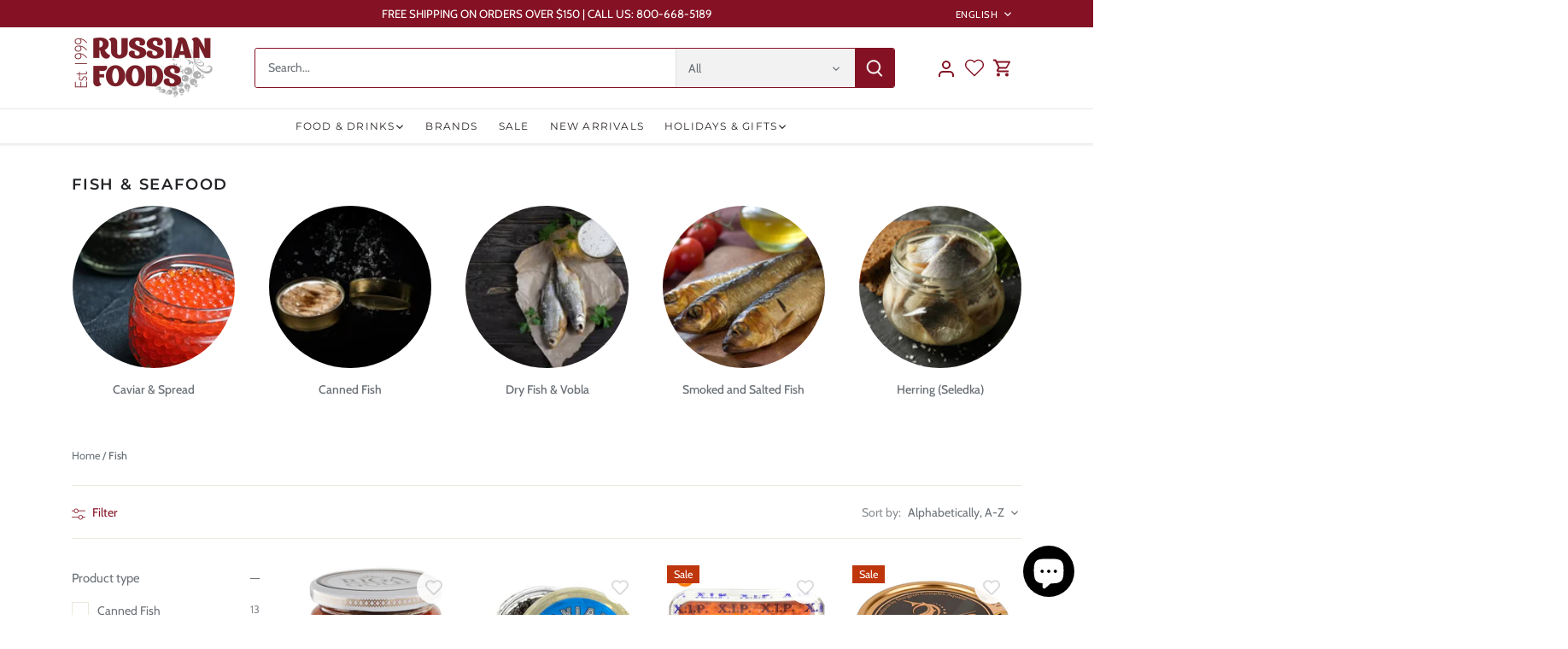

--- FILE ---
content_type: text/html; charset=utf-8
request_url: https://russianfoods.com/collections/fish
body_size: 42862
content:
<!doctype html>
<html class="no-js" lang="en">
<head>
  <!-- Canopy 5.1.2 -->

 <!-- Google Tag Manager -->

<script>(function(w,d,s,l,i){w[l]=w[l]||[];w[l].push({'gtm.start':

new Date().getTime(),event:'gtm.js'});var f=d.getElementsByTagName(s)[0],

j=d.createElement(s),dl=l!='dataLayer'?'&l='+l:'';j.async=true;j.src=

'https://www.googletagmanager.com/gtm.js?id='+i+dl;f.parentNode.insertBefore(j,f);

})(window,document,'script','dataLayer','GTM-KJ44D37D');</script>

<!-- End Google Tag Manager -->


  <meta charset="utf-8" />
<meta name="viewport" content="width=device-width,initial-scale=1.0" />
<meta http-equiv="X-UA-Compatible" content="IE=edge">

<link rel="preconnect" href="https://cdn.shopify.com" crossorigin>
<link rel="preconnect" href="https://fonts.shopify.com" crossorigin>
<link rel="preconnect" href="https://monorail-edge.shopifysvc.com"><link rel="preload" as="font" href="//russianfoods.com/cdn/fonts/cabin/cabin_n4.cefc6494a78f87584a6f312fea532919154f66fe.woff2" type="font/woff2" crossorigin><link rel="preload" as="font" href="//russianfoods.com/cdn/fonts/montserrat/montserrat_n4.81949fa0ac9fd2021e16436151e8eaa539321637.woff2" type="font/woff2" crossorigin><link rel="preload" as="font" href="//russianfoods.com/cdn/fonts/montserrat/montserrat_n6.1326b3e84230700ef15b3a29fb520639977513e0.woff2" type="font/woff2" crossorigin><link rel="preload" as="font" href="//russianfoods.com/cdn/fonts/cabin/cabin_n7.255204a342bfdbc9ae2017bd4e6a90f8dbb2f561.woff2" type="font/woff2" crossorigin><link rel="preload" href="//russianfoods.com/cdn/shop/t/4/assets/vendor.min.js?v=137803223016851922661704491426" as="script">
<link rel="preload" href="//russianfoods.com/cdn/shop/t/4/assets/theme.js?v=102756645768366188701704491426" as="script"><link rel="canonical" href="https://russianfoods.com/collections/fish" /><link rel="icon" href="//russianfoods.com/cdn/shop/files/RFS_FavIcon.png?crop=center&height=48&v=1707012417&width=48" type="image/png"><meta name="description" content="Shop Red and Black Caviar, Dried Fish, Canned Fish, Herring, Sprats &amp; other Russian fish delicacies online at RussianFoodS.com. Enjoy free shipping in the continental USA.">

  <meta name="theme-color" content="#841224">

  <title>
    Caviar, Dry Fish, Canned Fish, Herring &amp; other Russian fish delicacies &ndash; RussianFoodS
  </title>
  

  <meta property="og:site_name" content="RussianFoodS">
<meta property="og:url" content="https://russianfoods.com/collections/fish">
<meta property="og:title" content="Caviar, Dry Fish, Canned Fish, Herring &amp; other Russian fish delicacies">
<meta property="og:type" content="product.group">
<meta property="og:description" content="Shop Red and Black Caviar, Dried Fish, Canned Fish, Herring, Sprats &amp; other Russian fish delicacies online at RussianFoodS.com. Enjoy free shipping in the continental USA."><meta property="og:image" content="http://russianfoods.com/cdn/shop/collections/RussianFoodSCategories-571x578_Smoked_Fish_1200x1200.webp?v=1704824702">
  <meta property="og:image:secure_url" content="https://russianfoods.com/cdn/shop/collections/RussianFoodSCategories-571x578_Smoked_Fish_1200x1200.webp?v=1704824702">
  <meta property="og:image:width" content="571">
  <meta property="og:image:height" content="578"><meta name="twitter:site" content="@russianfoods"><meta name="twitter:card" content="summary_large_image">
<meta name="twitter:title" content="Caviar, Dry Fish, Canned Fish, Herring &amp; other Russian fish delicacies">
<meta name="twitter:description" content="Shop Red and Black Caviar, Dried Fish, Canned Fish, Herring, Sprats &amp; other Russian fish delicacies online at RussianFoodS.com. Enjoy free shipping in the continental USA.">

<style>
    @font-face {
  font-family: Cabin;
  font-weight: 400;
  font-style: normal;
  font-display: fallback;
  src: url("//russianfoods.com/cdn/fonts/cabin/cabin_n4.cefc6494a78f87584a6f312fea532919154f66fe.woff2") format("woff2"),
       url("//russianfoods.com/cdn/fonts/cabin/cabin_n4.8c16611b00f59d27f4b27ce4328dfe514ce77517.woff") format("woff");
}

    @font-face {
  font-family: Cabin;
  font-weight: 700;
  font-style: normal;
  font-display: fallback;
  src: url("//russianfoods.com/cdn/fonts/cabin/cabin_n7.255204a342bfdbc9ae2017bd4e6a90f8dbb2f561.woff2") format("woff2"),
       url("//russianfoods.com/cdn/fonts/cabin/cabin_n7.e2afa22a0d0f4b64da3569c990897429d40ff5c0.woff") format("woff");
}

    @font-face {
  font-family: Cabin;
  font-weight: 500;
  font-style: normal;
  font-display: fallback;
  src: url("//russianfoods.com/cdn/fonts/cabin/cabin_n5.0250ac238cfbbff14d3c16fcc89f227ca95d5c6f.woff2") format("woff2"),
       url("//russianfoods.com/cdn/fonts/cabin/cabin_n5.46470cf25a90d766aece73a31a42bfd8ef7a470b.woff") format("woff");
}

    @font-face {
  font-family: Cabin;
  font-weight: 400;
  font-style: italic;
  font-display: fallback;
  src: url("//russianfoods.com/cdn/fonts/cabin/cabin_i4.d89c1b32b09ecbc46c12781fcf7b2085f17c0be9.woff2") format("woff2"),
       url("//russianfoods.com/cdn/fonts/cabin/cabin_i4.0a521b11d0b69adfc41e22a263eec7c02aecfe99.woff") format("woff");
}

    @font-face {
  font-family: Cabin;
  font-weight: 700;
  font-style: italic;
  font-display: fallback;
  src: url("//russianfoods.com/cdn/fonts/cabin/cabin_i7.ef2404c08a493e7ccbc92d8c39adf683f40e1fb5.woff2") format("woff2"),
       url("//russianfoods.com/cdn/fonts/cabin/cabin_i7.480421791818000fc8a5d4134822321b5d7964f8.woff") format("woff");
}

    @font-face {
  font-family: Montserrat;
  font-weight: 600;
  font-style: normal;
  font-display: fallback;
  src: url("//russianfoods.com/cdn/fonts/montserrat/montserrat_n6.1326b3e84230700ef15b3a29fb520639977513e0.woff2") format("woff2"),
       url("//russianfoods.com/cdn/fonts/montserrat/montserrat_n6.652f051080eb14192330daceed8cd53dfdc5ead9.woff") format("woff");
}

    @font-face {
  font-family: Cabin;
  font-weight: 700;
  font-style: normal;
  font-display: fallback;
  src: url("//russianfoods.com/cdn/fonts/cabin/cabin_n7.255204a342bfdbc9ae2017bd4e6a90f8dbb2f561.woff2") format("woff2"),
       url("//russianfoods.com/cdn/fonts/cabin/cabin_n7.e2afa22a0d0f4b64da3569c990897429d40ff5c0.woff") format("woff");
}

    @font-face {
  font-family: Montserrat;
  font-weight: 400;
  font-style: normal;
  font-display: fallback;
  src: url("//russianfoods.com/cdn/fonts/montserrat/montserrat_n4.81949fa0ac9fd2021e16436151e8eaa539321637.woff2") format("woff2"),
       url("//russianfoods.com/cdn/fonts/montserrat/montserrat_n4.a6c632ca7b62da89c3594789ba828388aac693fe.woff") format("woff");
}

    @font-face {
  font-family: Montserrat;
  font-weight: 600;
  font-style: normal;
  font-display: fallback;
  src: url("//russianfoods.com/cdn/fonts/montserrat/montserrat_n6.1326b3e84230700ef15b3a29fb520639977513e0.woff2") format("woff2"),
       url("//russianfoods.com/cdn/fonts/montserrat/montserrat_n6.652f051080eb14192330daceed8cd53dfdc5ead9.woff") format("woff");
}

  </style>

  <link href="//russianfoods.com/cdn/shop/t/4/assets/styles.css?v=132207624366438893771759333150" rel="stylesheet" type="text/css" media="all" />

  <script>
    document.documentElement.className = document.documentElement.className.replace('no-js', 'js');
    window.theme = window.theme || {};
    
    theme.money_format_with_code_preference = "\u003cspan class=money\u003e${{amount}}\u003c\/span\u003e";
    
    theme.money_format = "\u003cspan class=money\u003e${{amount}}\u003c\/span\u003e";
    theme.customerIsLoggedIn = false;

    
      theme.shippingCalcMoneyFormat = "\u003cspan class=money\u003e${{amount}}\u003c\/span\u003e";
    

    theme.strings = {
      previous: "Previous",
      next: "Next",
      close: "Close",
      addressError: "Error looking up that address",
      addressNoResults: "No results for that address",
      addressQueryLimit: "You have exceeded the Google API usage limit. Consider upgrading to a \u003ca href=\"https:\/\/developers.google.com\/maps\/premium\/usage-limits\"\u003ePremium Plan\u003c\/a\u003e.",
      authError: "There was a problem authenticating your Google Maps API Key.",
      shippingCalcSubmitButton: "Calculate shipping",
      shippingCalcSubmitButtonDisabled: "Calculating...",
      infiniteScrollCollectionLoading: "Loading more items...",
      infiniteScrollCollectionFinishedMsg : "No more items",
      infiniteScrollBlogLoading: "Loading more articles...",
      infiniteScrollBlogFinishedMsg : "No more articles",
      blogsShowTags: "Show tags",
      priceNonExistent: "Unavailable",
      buttonDefault: "Add to cart",
      buttonNoStock: "Out of stock",
      buttonNoVariant: "Unavailable",
      unitPriceSeparator: " \/ ",
      onlyXLeft: "[[ quantity ]] in stock",
      productAddingToCart: "Adding",
      productAddedToCart: "Added",
      quickbuyAdded: "Added to cart",
      cartSummary: "View cart",
      cartContinue: "Continue shopping",
      colorBoxPrevious: "Previous",
      colorBoxNext: "Next",
      colorBoxClose: "Close",
      imageSlider: "Image slider",
      confirmEmptyCart: "Are you sure you want to empty your cart?",
      inYourCart: "In your cart",
      removeFromCart: "Remove from cart",
      clearAll: "Clear all",
      layout_live_search_see_all: "See all results",
      general_quick_search_pages: "Pages",
      general_quick_search_no_results: "Sorry, we couldn\u0026#39;t find any results",
      products_labels_sold_out: "Sold Out",
      products_labels_sale: "Sale",
      maximumQuantity: "You can only have [quantity] in your cart",
      fullDetails: "Full details",
      cartConfirmRemove: "Are you sure you want to remove this item?"
    };

    theme.routes = {
      root_url: '/',
      account_url: '/account',
      account_login_url: '/account/login',
      account_logout_url: '/account/logout',
      account_recover_url: '/account/recover',
      account_register_url: '/account/register',
      account_addresses_url: '/account/addresses',
      collections_url: '/collections',
      all_products_collection_url: '/collections/all',
      search_url: '/search',
      cart_url: '/cart',
      cart_add_url: '/cart/add',
      cart_change_url: '/cart/change',
      cart_clear_url: '/cart/clear'
    };

    theme.scripts = {
      masonry: "\/\/russianfoods.com\/cdn\/shop\/t\/4\/assets\/masonry.v3.2.2.min.js?v=35330930116813290231704491426",
      jqueryInfiniteScroll: "\/\/russianfoods.com\/cdn\/shop\/t\/4\/assets\/jquery.infinitescroll.2.1.0.min.js?v=12654699346475808781704491426",
      underscore: "\/\/cdnjs.cloudflare.com\/ajax\/libs\/underscore.js\/1.6.0\/underscore-min.js",
      shopifyCommon: "\/\/russianfoods.com\/cdn\/shopifycloud\/storefront\/assets\/themes_support\/shopify_common-5f594365.js",
      jqueryCart: "\/\/russianfoods.com\/cdn\/shop\/t\/4\/assets\/shipping-calculator.v1.0.min.js?v=54722302898366399871704491426"
    };

    theme.settings = {
      cartType: "drawer-dynamic",
      openCartDrawerOnMob: true,
      quickBuyType: "in-page",
      superscriptDecimals: false,
      currencyCodeEnabled: false
    }
  </script><script>window.performance && window.performance.mark && window.performance.mark('shopify.content_for_header.start');</script><meta name="google-site-verification" content="i5eOxH-JqkckUPTUkBzpRB-fG0o33e-CdMAxP3s-NbE">
<meta name="facebook-domain-verification" content="uqk9hsyy91ql3rg27xu0o267qhriog">
<meta id="shopify-digital-wallet" name="shopify-digital-wallet" content="/31678234668/digital_wallets/dialog">
<meta name="shopify-checkout-api-token" content="e9596753c9759b6c2c7402454d5de63f">
<meta id="in-context-paypal-metadata" data-shop-id="31678234668" data-venmo-supported="true" data-environment="production" data-locale="en_US" data-paypal-v4="true" data-currency="USD">
<link rel="alternate" type="application/atom+xml" title="Feed" href="/collections/fish.atom" />
<link rel="next" href="/collections/fish?page=2">
<link rel="alternate" hreflang="x-default" href="https://russianfoods.com/collections/fish">
<link rel="alternate" hreflang="en" href="https://russianfoods.com/collections/fish">
<link rel="alternate" hreflang="ru" href="https://russianfoods.com/ru/collections/fish">
<link rel="alternate" type="application/json+oembed" href="https://russianfoods.com/collections/fish.oembed">
<script async="async" src="/checkouts/internal/preloads.js?locale=en-US"></script>
<script id="shopify-features" type="application/json">{"accessToken":"e9596753c9759b6c2c7402454d5de63f","betas":["rich-media-storefront-analytics"],"domain":"russianfoods.com","predictiveSearch":true,"shopId":31678234668,"locale":"en"}</script>
<script>var Shopify = Shopify || {};
Shopify.shop = "russianfoods.myshopify.com";
Shopify.locale = "en";
Shopify.currency = {"active":"USD","rate":"1.0"};
Shopify.country = "US";
Shopify.theme = {"name":"Canopy","id":138594255079,"schema_name":"Canopy","schema_version":"5.1.2","theme_store_id":732,"role":"main"};
Shopify.theme.handle = "null";
Shopify.theme.style = {"id":null,"handle":null};
Shopify.cdnHost = "russianfoods.com/cdn";
Shopify.routes = Shopify.routes || {};
Shopify.routes.root = "/";</script>
<script type="module">!function(o){(o.Shopify=o.Shopify||{}).modules=!0}(window);</script>
<script>!function(o){function n(){var o=[];function n(){o.push(Array.prototype.slice.apply(arguments))}return n.q=o,n}var t=o.Shopify=o.Shopify||{};t.loadFeatures=n(),t.autoloadFeatures=n()}(window);</script>
<script id="shop-js-analytics" type="application/json">{"pageType":"collection"}</script>
<script defer="defer" async type="module" src="//russianfoods.com/cdn/shopifycloud/shop-js/modules/v2/client.init-shop-cart-sync_C5BV16lS.en.esm.js"></script>
<script defer="defer" async type="module" src="//russianfoods.com/cdn/shopifycloud/shop-js/modules/v2/chunk.common_CygWptCX.esm.js"></script>
<script type="module">
  await import("//russianfoods.com/cdn/shopifycloud/shop-js/modules/v2/client.init-shop-cart-sync_C5BV16lS.en.esm.js");
await import("//russianfoods.com/cdn/shopifycloud/shop-js/modules/v2/chunk.common_CygWptCX.esm.js");

  window.Shopify.SignInWithShop?.initShopCartSync?.({"fedCMEnabled":true,"windoidEnabled":true});

</script>
<script>(function() {
  var isLoaded = false;
  function asyncLoad() {
    if (isLoaded) return;
    isLoaded = true;
    var urls = ["https:\/\/chimpstatic.com\/mcjs-connected\/js\/users\/62b14f0e74652aa26f0845325\/b7b5ab076ae52f90fcd7ce2d9.js?shop=russianfoods.myshopify.com"];
    for (var i = 0; i < urls.length; i++) {
      var s = document.createElement('script');
      s.type = 'text/javascript';
      s.async = true;
      s.src = urls[i];
      var x = document.getElementsByTagName('script')[0];
      x.parentNode.insertBefore(s, x);
    }
  };
  if(window.attachEvent) {
    window.attachEvent('onload', asyncLoad);
  } else {
    window.addEventListener('load', asyncLoad, false);
  }
})();</script>
<script id="__st">var __st={"a":31678234668,"offset":-18000,"reqid":"3e741654-f677-469f-b632-8fa51678bdcb-1768644305","pageurl":"russianfoods.com\/collections\/fish","u":"795f6bc28213","p":"collection","rtyp":"collection","rid":172950618156};</script>
<script>window.ShopifyPaypalV4VisibilityTracking = true;</script>
<script id="captcha-bootstrap">!function(){'use strict';const t='contact',e='account',n='new_comment',o=[[t,t],['blogs',n],['comments',n],[t,'customer']],c=[[e,'customer_login'],[e,'guest_login'],[e,'recover_customer_password'],[e,'create_customer']],r=t=>t.map((([t,e])=>`form[action*='/${t}']:not([data-nocaptcha='true']) input[name='form_type'][value='${e}']`)).join(','),a=t=>()=>t?[...document.querySelectorAll(t)].map((t=>t.form)):[];function s(){const t=[...o],e=r(t);return a(e)}const i='password',u='form_key',d=['recaptcha-v3-token','g-recaptcha-response','h-captcha-response',i],f=()=>{try{return window.sessionStorage}catch{return}},m='__shopify_v',_=t=>t.elements[u];function p(t,e,n=!1){try{const o=window.sessionStorage,c=JSON.parse(o.getItem(e)),{data:r}=function(t){const{data:e,action:n}=t;return t[m]||n?{data:e,action:n}:{data:t,action:n}}(c);for(const[e,n]of Object.entries(r))t.elements[e]&&(t.elements[e].value=n);n&&o.removeItem(e)}catch(o){console.error('form repopulation failed',{error:o})}}const l='form_type',E='cptcha';function T(t){t.dataset[E]=!0}const w=window,h=w.document,L='Shopify',v='ce_forms',y='captcha';let A=!1;((t,e)=>{const n=(g='f06e6c50-85a8-45c8-87d0-21a2b65856fe',I='https://cdn.shopify.com/shopifycloud/storefront-forms-hcaptcha/ce_storefront_forms_captcha_hcaptcha.v1.5.2.iife.js',D={infoText:'Protected by hCaptcha',privacyText:'Privacy',termsText:'Terms'},(t,e,n)=>{const o=w[L][v],c=o.bindForm;if(c)return c(t,g,e,D).then(n);var r;o.q.push([[t,g,e,D],n]),r=I,A||(h.body.append(Object.assign(h.createElement('script'),{id:'captcha-provider',async:!0,src:r})),A=!0)});var g,I,D;w[L]=w[L]||{},w[L][v]=w[L][v]||{},w[L][v].q=[],w[L][y]=w[L][y]||{},w[L][y].protect=function(t,e){n(t,void 0,e),T(t)},Object.freeze(w[L][y]),function(t,e,n,w,h,L){const[v,y,A,g]=function(t,e,n){const i=e?o:[],u=t?c:[],d=[...i,...u],f=r(d),m=r(i),_=r(d.filter((([t,e])=>n.includes(e))));return[a(f),a(m),a(_),s()]}(w,h,L),I=t=>{const e=t.target;return e instanceof HTMLFormElement?e:e&&e.form},D=t=>v().includes(t);t.addEventListener('submit',(t=>{const e=I(t);if(!e)return;const n=D(e)&&!e.dataset.hcaptchaBound&&!e.dataset.recaptchaBound,o=_(e),c=g().includes(e)&&(!o||!o.value);(n||c)&&t.preventDefault(),c&&!n&&(function(t){try{if(!f())return;!function(t){const e=f();if(!e)return;const n=_(t);if(!n)return;const o=n.value;o&&e.removeItem(o)}(t);const e=Array.from(Array(32),(()=>Math.random().toString(36)[2])).join('');!function(t,e){_(t)||t.append(Object.assign(document.createElement('input'),{type:'hidden',name:u})),t.elements[u].value=e}(t,e),function(t,e){const n=f();if(!n)return;const o=[...t.querySelectorAll(`input[type='${i}']`)].map((({name:t})=>t)),c=[...d,...o],r={};for(const[a,s]of new FormData(t).entries())c.includes(a)||(r[a]=s);n.setItem(e,JSON.stringify({[m]:1,action:t.action,data:r}))}(t,e)}catch(e){console.error('failed to persist form',e)}}(e),e.submit())}));const S=(t,e)=>{t&&!t.dataset[E]&&(n(t,e.some((e=>e===t))),T(t))};for(const o of['focusin','change'])t.addEventListener(o,(t=>{const e=I(t);D(e)&&S(e,y())}));const B=e.get('form_key'),M=e.get(l),P=B&&M;t.addEventListener('DOMContentLoaded',(()=>{const t=y();if(P)for(const e of t)e.elements[l].value===M&&p(e,B);[...new Set([...A(),...v().filter((t=>'true'===t.dataset.shopifyCaptcha))])].forEach((e=>S(e,t)))}))}(h,new URLSearchParams(w.location.search),n,t,e,['guest_login'])})(!0,!0)}();</script>
<script integrity="sha256-4kQ18oKyAcykRKYeNunJcIwy7WH5gtpwJnB7kiuLZ1E=" data-source-attribution="shopify.loadfeatures" defer="defer" src="//russianfoods.com/cdn/shopifycloud/storefront/assets/storefront/load_feature-a0a9edcb.js" crossorigin="anonymous"></script>
<script data-source-attribution="shopify.dynamic_checkout.dynamic.init">var Shopify=Shopify||{};Shopify.PaymentButton=Shopify.PaymentButton||{isStorefrontPortableWallets:!0,init:function(){window.Shopify.PaymentButton.init=function(){};var t=document.createElement("script");t.src="https://russianfoods.com/cdn/shopifycloud/portable-wallets/latest/portable-wallets.en.js",t.type="module",document.head.appendChild(t)}};
</script>
<script data-source-attribution="shopify.dynamic_checkout.buyer_consent">
  function portableWalletsHideBuyerConsent(e){var t=document.getElementById("shopify-buyer-consent"),n=document.getElementById("shopify-subscription-policy-button");t&&n&&(t.classList.add("hidden"),t.setAttribute("aria-hidden","true"),n.removeEventListener("click",e))}function portableWalletsShowBuyerConsent(e){var t=document.getElementById("shopify-buyer-consent"),n=document.getElementById("shopify-subscription-policy-button");t&&n&&(t.classList.remove("hidden"),t.removeAttribute("aria-hidden"),n.addEventListener("click",e))}window.Shopify?.PaymentButton&&(window.Shopify.PaymentButton.hideBuyerConsent=portableWalletsHideBuyerConsent,window.Shopify.PaymentButton.showBuyerConsent=portableWalletsShowBuyerConsent);
</script>
<script data-source-attribution="shopify.dynamic_checkout.cart.bootstrap">document.addEventListener("DOMContentLoaded",(function(){function t(){return document.querySelector("shopify-accelerated-checkout-cart, shopify-accelerated-checkout")}if(t())Shopify.PaymentButton.init();else{new MutationObserver((function(e,n){t()&&(Shopify.PaymentButton.init(),n.disconnect())})).observe(document.body,{childList:!0,subtree:!0})}}));
</script>
<link id="shopify-accelerated-checkout-styles" rel="stylesheet" media="screen" href="https://russianfoods.com/cdn/shopifycloud/portable-wallets/latest/accelerated-checkout-backwards-compat.css" crossorigin="anonymous">
<style id="shopify-accelerated-checkout-cart">
        #shopify-buyer-consent {
  margin-top: 1em;
  display: inline-block;
  width: 100%;
}

#shopify-buyer-consent.hidden {
  display: none;
}

#shopify-subscription-policy-button {
  background: none;
  border: none;
  padding: 0;
  text-decoration: underline;
  font-size: inherit;
  cursor: pointer;
}

#shopify-subscription-policy-button::before {
  box-shadow: none;
}

      </style>

<script>window.performance && window.performance.mark && window.performance.mark('shopify.content_for_header.end');</script>


  <meta name="p:domain_verify" content="26b8af60060228890c38a63df3756e1f"/>
  <meta name="facebook-domain-verification" content="uqk9hsyy91ql3rg27xu0o267qhriog" />
<!-- BEGIN app block: shopify://apps/wishlist-hero/blocks/app-embed/a9a5079b-59e8-47cb-b659-ecf1c60b9b72 -->


<script type="text/javascript">
  
    window.wishlisthero_buttonProdPageClasses = [];
  
  
    window.wishlisthero_cartDotClasses = [];
  
</script>
<!-- BEGIN app snippet: extraStyles -->

<style>
  .wishlisthero-floating {
    position: absolute;
    top: 5px;
    z-index: 21;
    border-radius: 100%;
    width: fit-content;
    right: 5px;
    left: auto;
    &.wlh-left-btn {
      left: 5px !important;
      right: auto !important;
    }
    &.wlh-right-btn {
      right: 5px !important;
      left: auto !important;
    }
    
  }
  @media(min-width:1300px) {
    .product-item__link.product-item__image--margins .wishlisthero-floating, {
      
        left: 50% !important;
        margin-left: -295px;
      
    }
  }
  .MuiTypography-h1,.MuiTypography-h2,.MuiTypography-h3,.MuiTypography-h4,.MuiTypography-h5,.MuiTypography-h6,.MuiButton-root,.MuiCardHeader-title a {
    font-family: ,  !important;
  }
</style>






<!-- END app snippet -->
<!-- BEGIN app snippet: renderAssets -->

  <link rel="preload" href="https://cdn.shopify.com/extensions/019badc7-12fe-783e-9dfe-907190f91114/wishlist-hero-81/assets/default.css" as="style" onload="this.onload=null;this.rel='stylesheet'">
  <noscript><link href="//cdn.shopify.com/extensions/019badc7-12fe-783e-9dfe-907190f91114/wishlist-hero-81/assets/default.css" rel="stylesheet" type="text/css" media="all" /></noscript>
  <script defer src="https://cdn.shopify.com/extensions/019badc7-12fe-783e-9dfe-907190f91114/wishlist-hero-81/assets/default.js"></script>
<!-- END app snippet -->


<script type="text/javascript">
  try{
  
    var scr_bdl_path = "https://cdn.shopify.com/extensions/019badc7-12fe-783e-9dfe-907190f91114/wishlist-hero-81/assets/bundle2.js";
    window._wh_asset_path = scr_bdl_path.substring(0,scr_bdl_path.lastIndexOf("/")) + "/";
  

  }catch(e){ console.log(e)}
  try{

  
    window.WishListHero_setting = {"ButtonColor":"rgba(132, 18, 36, 1)","IconColor":"rgba(255, 255, 255, 1)","IconType":"Heart","ThrdParty_Trans_active":false,"ButtonTextBeforeAdding":"Add to Wishlist","ButtonTextAfterAdding":"ADDED TO WISHLIST","AnimationAfterAddition":"Blink","ButtonTextAddToCart":"ADD TO CART","ButtonTextOutOfStock":"OUT OF STOCK","ButtonTextAddAllToCart":"ADD ALL TO CART","ButtonTextRemoveAllToCart":"REMOVE ALL FROM WISHLIST","AddedProductNotificationText":"Product added to wishlist successfully!","AddedProductToCartNotificationText":"Product added to cart successfully!","ViewCartLinkText":"View Cart","SharePopup_TitleText":"Share My wishlist","SharePopup_shareBtnText":"Share wishlist","SharePopup_shareHederText":"Share on Social Networks","SharePopup_shareCopyText":"Or copy Wishlist link to share","SharePopup_shareCancelBtnText":"cancel","SharePopup_shareCopyBtnText":"copy","SharePopup_shareCopiedText":"Copied","SendEMailPopup_BtnText":"send email","SendEMailPopup_FromText":"Your Name","SendEMailPopup_ToText":"To email","SendEMailPopup_BodyText":"Note","SendEMailPopup_SendBtnText":"send","SendEMailPopup_SendNotificationText":"email sent successfully","SendEMailPopup_TitleText":"Send My Wislist via Email","AddProductMessageText":"Are you sure you want to add all items to cart ?","RemoveProductMessageText":"Are you sure you want to remove this item from your wishlist ?","RemoveAllProductMessageText":"Are you sure you want to remove all items from your wishlist ?","RemovedProductNotificationText":"Product removed from wishlist successfully","AddAllOutOfStockProductNotificationText":"There seems to have been an issue adding items to cart, please try again later","RemovePopupOkText":"ok","RemovePopup_HeaderText":"ARE YOU SURE?","ViewWishlistText":"View Wishlist","EmptyWishlistText":"there are no items in this wishlist","BuyNowButtonText":"Buy Now","BuyNowButtonColor":"rgb(144, 86, 162)","BuyNowTextButtonColor":"rgb(255, 255, 255)","Wishlist_Title":"My Wishlist","WishlistHeaderTitleAlignment":"Left","WishlistProductImageSize":"Normal","PriceColor":"rgb(132, 18, 36)","HeaderFontSize":"20","PriceFontSize":"18","ProductNameFontSize":"16","LaunchPointType":"menu_item","DisplayWishlistAs":"popup_window","DisplayButtonAs":"icon_only","PopupSize":"md","ButtonUserConfirmationState":"confirmed","HideAddToCartButton":false,"NoRedirectAfterAddToCart":false,"DisableGuestCustomer":true,"LoginPopupContent":"Please login to save your wishlist.","LoginPopupLoginBtnText":"Login","LoginPopupContentFontSize":"20","NotificationPopupPosition":"right","WishlistButtonTextColor":"rgba(255, 255, 255, 1)","EnableRemoveFromWishlistAfterAddButtonText":"Remove from Wishlist","_id":"65bec0843c567a41d5bd66bb","EnableCollection":false,"EnableShare":true,"RemovePowerBy":false,"EnableFBPixel":false,"DisapleApp":false,"FloatPointPossition":"bottom_right","HeartStateToggle":true,"HeaderMenuItemsIndicator":true,"EnableRemoveFromWishlistAfterAdd":true,"CollectionViewAddedToWishlistIconBackgroundColor":"rgba(255, 255, 255, 1)","CollectionViewAddedToWishlistIconColor":"rgba(132, 18, 36, 1)","CollectionViewIconBackgroundColor":"rgba(255, 255, 255, 1)","CollectionViewIconColor":"rgba(215, 215, 215, 1)","Shop":"russianfoods.myshopify.com","shop":"russianfoods.myshopify.com","Status":"Active","Plan":"FREE"};
    if(typeof(window.WishListHero_setting_theme_override) != "undefined"){
                                                                                window.WishListHero_setting = {
                                                                                    ...window.WishListHero_setting,
                                                                                    ...window.WishListHero_setting_theme_override
                                                                                };
                                                                            }
                                                                            // Done

  

  }catch(e){ console.error('Error loading config',e); }
</script>


  <script src="https://cdn.shopify.com/extensions/019badc7-12fe-783e-9dfe-907190f91114/wishlist-hero-81/assets/bundle2.js" defer></script>



<script type="text/javascript">
  if (!window.__wishlistHeroArriveScriptLoaded) {
    window.__wishlistHeroArriveScriptLoaded = true;
    function wh_loadScript(scriptUrl) {
      const script = document.createElement('script'); script.src = scriptUrl;
      document.body.appendChild(script);
      return new Promise((res, rej) => { script.onload = function () { res(); }; script.onerror = function () { rej(); } });
    }
  }
  document.addEventListener("DOMContentLoaded", () => {
      wh_loadScript('https://cdn.shopify.com/extensions/019badc7-12fe-783e-9dfe-907190f91114/wishlist-hero-81/assets/arrive.min.js').then(function () {
          document.arrive('.wishlist-hero-custom-button', function (wishlistButton) {
              var ev = new
                  CustomEvent('wishlist-hero-add-to-custom-element', { detail: wishlistButton }); document.dispatchEvent(ev);
          });
      });
  });
</script>


<!-- BEGIN app snippet: TransArray -->
<script>
  window.WLH_reload_translations = function() {
    let _wlh_res = {};
    if (window.WishListHero_setting && window.WishListHero_setting['ThrdParty_Trans_active']) {

      
        

        window.WishListHero_setting["ButtonTextBeforeAdding"] = "";
        _wlh_res["ButtonTextBeforeAdding"] = "";
        

        window.WishListHero_setting["ButtonTextAfterAdding"] = "";
        _wlh_res["ButtonTextAfterAdding"] = "";
        

        window.WishListHero_setting["ButtonTextAddToCart"] = "";
        _wlh_res["ButtonTextAddToCart"] = "";
        

        window.WishListHero_setting["ButtonTextOutOfStock"] = "";
        _wlh_res["ButtonTextOutOfStock"] = "";
        

        window.WishListHero_setting["ButtonTextAddAllToCart"] = "";
        _wlh_res["ButtonTextAddAllToCart"] = "";
        

        window.WishListHero_setting["ButtonTextRemoveAllToCart"] = "";
        _wlh_res["ButtonTextRemoveAllToCart"] = "";
        

        window.WishListHero_setting["AddedProductNotificationText"] = "";
        _wlh_res["AddedProductNotificationText"] = "";
        

        window.WishListHero_setting["AddedProductToCartNotificationText"] = "";
        _wlh_res["AddedProductToCartNotificationText"] = "";
        

        window.WishListHero_setting["ViewCartLinkText"] = "";
        _wlh_res["ViewCartLinkText"] = "";
        

        window.WishListHero_setting["SharePopup_TitleText"] = "";
        _wlh_res["SharePopup_TitleText"] = "";
        

        window.WishListHero_setting["SharePopup_shareBtnText"] = "";
        _wlh_res["SharePopup_shareBtnText"] = "";
        

        window.WishListHero_setting["SharePopup_shareHederText"] = "";
        _wlh_res["SharePopup_shareHederText"] = "";
        

        window.WishListHero_setting["SharePopup_shareCopyText"] = "";
        _wlh_res["SharePopup_shareCopyText"] = "";
        

        window.WishListHero_setting["SharePopup_shareCancelBtnText"] = "";
        _wlh_res["SharePopup_shareCancelBtnText"] = "";
        

        window.WishListHero_setting["SharePopup_shareCopyBtnText"] = "";
        _wlh_res["SharePopup_shareCopyBtnText"] = "";
        

        window.WishListHero_setting["SendEMailPopup_BtnText"] = "";
        _wlh_res["SendEMailPopup_BtnText"] = "";
        

        window.WishListHero_setting["SendEMailPopup_FromText"] = "";
        _wlh_res["SendEMailPopup_FromText"] = "";
        

        window.WishListHero_setting["SendEMailPopup_ToText"] = "";
        _wlh_res["SendEMailPopup_ToText"] = "";
        

        window.WishListHero_setting["SendEMailPopup_BodyText"] = "";
        _wlh_res["SendEMailPopup_BodyText"] = "";
        

        window.WishListHero_setting["SendEMailPopup_SendBtnText"] = "";
        _wlh_res["SendEMailPopup_SendBtnText"] = "";
        

        window.WishListHero_setting["SendEMailPopup_SendNotificationText"] = "";
        _wlh_res["SendEMailPopup_SendNotificationText"] = "";
        

        window.WishListHero_setting["SendEMailPopup_TitleText"] = "";
        _wlh_res["SendEMailPopup_TitleText"] = "";
        

        window.WishListHero_setting["AddProductMessageText"] = "";
        _wlh_res["AddProductMessageText"] = "";
        

        window.WishListHero_setting["RemoveProductMessageText"] = "";
        _wlh_res["RemoveProductMessageText"] = "";
        

        window.WishListHero_setting["RemoveAllProductMessageText"] = "";
        _wlh_res["RemoveAllProductMessageText"] = "";
        

        window.WishListHero_setting["RemovedProductNotificationText"] = "";
        _wlh_res["RemovedProductNotificationText"] = "";
        

        window.WishListHero_setting["AddAllOutOfStockProductNotificationText"] = "";
        _wlh_res["AddAllOutOfStockProductNotificationText"] = "";
        

        window.WishListHero_setting["RemovePopupOkText"] = "";
        _wlh_res["RemovePopupOkText"] = "";
        

        window.WishListHero_setting["RemovePopup_HeaderText"] = "";
        _wlh_res["RemovePopup_HeaderText"] = "";
        

        window.WishListHero_setting["ViewWishlistText"] = "";
        _wlh_res["ViewWishlistText"] = "";
        

        window.WishListHero_setting["EmptyWishlistText"] = "";
        _wlh_res["EmptyWishlistText"] = "";
        

        window.WishListHero_setting["BuyNowButtonText"] = "";
        _wlh_res["BuyNowButtonText"] = "";
        

        window.WishListHero_setting["Wishlist_Title"] = "";
        _wlh_res["Wishlist_Title"] = "";
        

        window.WishListHero_setting["LoginPopupContent"] = "";
        _wlh_res["LoginPopupContent"] = "";
        

        window.WishListHero_setting["LoginPopupLoginBtnText"] = "";
        _wlh_res["LoginPopupLoginBtnText"] = "";
        

        window.WishListHero_setting["EnableRemoveFromWishlistAfterAddButtonText"] = "";
        _wlh_res["EnableRemoveFromWishlistAfterAddButtonText"] = "";
        

        window.WishListHero_setting["LowStockEmailSubject"] = "";
        _wlh_res["LowStockEmailSubject"] = "";
        

        window.WishListHero_setting["OnSaleEmailSubject"] = "";
        _wlh_res["OnSaleEmailSubject"] = "";
        

        window.WishListHero_setting["SharePopup_shareCopiedText"] = "";
        _wlh_res["SharePopup_shareCopiedText"] = "";
    }
    return _wlh_res;
  }
  window.WLH_reload_translations();
</script><!-- END app snippet -->

<!-- END app block --><script src="https://cdn.shopify.com/extensions/7bc9bb47-adfa-4267-963e-cadee5096caf/inbox-1252/assets/inbox-chat-loader.js" type="text/javascript" defer="defer"></script>
<link href="https://monorail-edge.shopifysvc.com" rel="dns-prefetch">
<script>(function(){if ("sendBeacon" in navigator && "performance" in window) {try {var session_token_from_headers = performance.getEntriesByType('navigation')[0].serverTiming.find(x => x.name == '_s').description;} catch {var session_token_from_headers = undefined;}var session_cookie_matches = document.cookie.match(/_shopify_s=([^;]*)/);var session_token_from_cookie = session_cookie_matches && session_cookie_matches.length === 2 ? session_cookie_matches[1] : "";var session_token = session_token_from_headers || session_token_from_cookie || "";function handle_abandonment_event(e) {var entries = performance.getEntries().filter(function(entry) {return /monorail-edge.shopifysvc.com/.test(entry.name);});if (!window.abandonment_tracked && entries.length === 0) {window.abandonment_tracked = true;var currentMs = Date.now();var navigation_start = performance.timing.navigationStart;var payload = {shop_id: 31678234668,url: window.location.href,navigation_start,duration: currentMs - navigation_start,session_token,page_type: "collection"};window.navigator.sendBeacon("https://monorail-edge.shopifysvc.com/v1/produce", JSON.stringify({schema_id: "online_store_buyer_site_abandonment/1.1",payload: payload,metadata: {event_created_at_ms: currentMs,event_sent_at_ms: currentMs}}));}}window.addEventListener('pagehide', handle_abandonment_event);}}());</script>
<script id="web-pixels-manager-setup">(function e(e,d,r,n,o){if(void 0===o&&(o={}),!Boolean(null===(a=null===(i=window.Shopify)||void 0===i?void 0:i.analytics)||void 0===a?void 0:a.replayQueue)){var i,a;window.Shopify=window.Shopify||{};var t=window.Shopify;t.analytics=t.analytics||{};var s=t.analytics;s.replayQueue=[],s.publish=function(e,d,r){return s.replayQueue.push([e,d,r]),!0};try{self.performance.mark("wpm:start")}catch(e){}var l=function(){var e={modern:/Edge?\/(1{2}[4-9]|1[2-9]\d|[2-9]\d{2}|\d{4,})\.\d+(\.\d+|)|Firefox\/(1{2}[4-9]|1[2-9]\d|[2-9]\d{2}|\d{4,})\.\d+(\.\d+|)|Chrom(ium|e)\/(9{2}|\d{3,})\.\d+(\.\d+|)|(Maci|X1{2}).+ Version\/(15\.\d+|(1[6-9]|[2-9]\d|\d{3,})\.\d+)([,.]\d+|)( \(\w+\)|)( Mobile\/\w+|) Safari\/|Chrome.+OPR\/(9{2}|\d{3,})\.\d+\.\d+|(CPU[ +]OS|iPhone[ +]OS|CPU[ +]iPhone|CPU IPhone OS|CPU iPad OS)[ +]+(15[._]\d+|(1[6-9]|[2-9]\d|\d{3,})[._]\d+)([._]\d+|)|Android:?[ /-](13[3-9]|1[4-9]\d|[2-9]\d{2}|\d{4,})(\.\d+|)(\.\d+|)|Android.+Firefox\/(13[5-9]|1[4-9]\d|[2-9]\d{2}|\d{4,})\.\d+(\.\d+|)|Android.+Chrom(ium|e)\/(13[3-9]|1[4-9]\d|[2-9]\d{2}|\d{4,})\.\d+(\.\d+|)|SamsungBrowser\/([2-9]\d|\d{3,})\.\d+/,legacy:/Edge?\/(1[6-9]|[2-9]\d|\d{3,})\.\d+(\.\d+|)|Firefox\/(5[4-9]|[6-9]\d|\d{3,})\.\d+(\.\d+|)|Chrom(ium|e)\/(5[1-9]|[6-9]\d|\d{3,})\.\d+(\.\d+|)([\d.]+$|.*Safari\/(?![\d.]+ Edge\/[\d.]+$))|(Maci|X1{2}).+ Version\/(10\.\d+|(1[1-9]|[2-9]\d|\d{3,})\.\d+)([,.]\d+|)( \(\w+\)|)( Mobile\/\w+|) Safari\/|Chrome.+OPR\/(3[89]|[4-9]\d|\d{3,})\.\d+\.\d+|(CPU[ +]OS|iPhone[ +]OS|CPU[ +]iPhone|CPU IPhone OS|CPU iPad OS)[ +]+(10[._]\d+|(1[1-9]|[2-9]\d|\d{3,})[._]\d+)([._]\d+|)|Android:?[ /-](13[3-9]|1[4-9]\d|[2-9]\d{2}|\d{4,})(\.\d+|)(\.\d+|)|Mobile Safari.+OPR\/([89]\d|\d{3,})\.\d+\.\d+|Android.+Firefox\/(13[5-9]|1[4-9]\d|[2-9]\d{2}|\d{4,})\.\d+(\.\d+|)|Android.+Chrom(ium|e)\/(13[3-9]|1[4-9]\d|[2-9]\d{2}|\d{4,})\.\d+(\.\d+|)|Android.+(UC? ?Browser|UCWEB|U3)[ /]?(15\.([5-9]|\d{2,})|(1[6-9]|[2-9]\d|\d{3,})\.\d+)\.\d+|SamsungBrowser\/(5\.\d+|([6-9]|\d{2,})\.\d+)|Android.+MQ{2}Browser\/(14(\.(9|\d{2,})|)|(1[5-9]|[2-9]\d|\d{3,})(\.\d+|))(\.\d+|)|K[Aa][Ii]OS\/(3\.\d+|([4-9]|\d{2,})\.\d+)(\.\d+|)/},d=e.modern,r=e.legacy,n=navigator.userAgent;return n.match(d)?"modern":n.match(r)?"legacy":"unknown"}(),u="modern"===l?"modern":"legacy",c=(null!=n?n:{modern:"",legacy:""})[u],f=function(e){return[e.baseUrl,"/wpm","/b",e.hashVersion,"modern"===e.buildTarget?"m":"l",".js"].join("")}({baseUrl:d,hashVersion:r,buildTarget:u}),m=function(e){var d=e.version,r=e.bundleTarget,n=e.surface,o=e.pageUrl,i=e.monorailEndpoint;return{emit:function(e){var a=e.status,t=e.errorMsg,s=(new Date).getTime(),l=JSON.stringify({metadata:{event_sent_at_ms:s},events:[{schema_id:"web_pixels_manager_load/3.1",payload:{version:d,bundle_target:r,page_url:o,status:a,surface:n,error_msg:t},metadata:{event_created_at_ms:s}}]});if(!i)return console&&console.warn&&console.warn("[Web Pixels Manager] No Monorail endpoint provided, skipping logging."),!1;try{return self.navigator.sendBeacon.bind(self.navigator)(i,l)}catch(e){}var u=new XMLHttpRequest;try{return u.open("POST",i,!0),u.setRequestHeader("Content-Type","text/plain"),u.send(l),!0}catch(e){return console&&console.warn&&console.warn("[Web Pixels Manager] Got an unhandled error while logging to Monorail."),!1}}}}({version:r,bundleTarget:l,surface:e.surface,pageUrl:self.location.href,monorailEndpoint:e.monorailEndpoint});try{o.browserTarget=l,function(e){var d=e.src,r=e.async,n=void 0===r||r,o=e.onload,i=e.onerror,a=e.sri,t=e.scriptDataAttributes,s=void 0===t?{}:t,l=document.createElement("script"),u=document.querySelector("head"),c=document.querySelector("body");if(l.async=n,l.src=d,a&&(l.integrity=a,l.crossOrigin="anonymous"),s)for(var f in s)if(Object.prototype.hasOwnProperty.call(s,f))try{l.dataset[f]=s[f]}catch(e){}if(o&&l.addEventListener("load",o),i&&l.addEventListener("error",i),u)u.appendChild(l);else{if(!c)throw new Error("Did not find a head or body element to append the script");c.appendChild(l)}}({src:f,async:!0,onload:function(){if(!function(){var e,d;return Boolean(null===(d=null===(e=window.Shopify)||void 0===e?void 0:e.analytics)||void 0===d?void 0:d.initialized)}()){var d=window.webPixelsManager.init(e)||void 0;if(d){var r=window.Shopify.analytics;r.replayQueue.forEach((function(e){var r=e[0],n=e[1],o=e[2];d.publishCustomEvent(r,n,o)})),r.replayQueue=[],r.publish=d.publishCustomEvent,r.visitor=d.visitor,r.initialized=!0}}},onerror:function(){return m.emit({status:"failed",errorMsg:"".concat(f," has failed to load")})},sri:function(e){var d=/^sha384-[A-Za-z0-9+/=]+$/;return"string"==typeof e&&d.test(e)}(c)?c:"",scriptDataAttributes:o}),m.emit({status:"loading"})}catch(e){m.emit({status:"failed",errorMsg:(null==e?void 0:e.message)||"Unknown error"})}}})({shopId: 31678234668,storefrontBaseUrl: "https://russianfoods.com",extensionsBaseUrl: "https://extensions.shopifycdn.com/cdn/shopifycloud/web-pixels-manager",monorailEndpoint: "https://monorail-edge.shopifysvc.com/unstable/produce_batch",surface: "storefront-renderer",enabledBetaFlags: ["2dca8a86"],webPixelsConfigList: [{"id":"1523810535","configuration":"{\"pixel_id\":\"1723623868594956\",\"pixel_type\":\"facebook_pixel\"}","eventPayloadVersion":"v1","runtimeContext":"OPEN","scriptVersion":"ca16bc87fe92b6042fbaa3acc2fbdaa6","type":"APP","apiClientId":2329312,"privacyPurposes":["ANALYTICS","MARKETING","SALE_OF_DATA"],"dataSharingAdjustments":{"protectedCustomerApprovalScopes":["read_customer_address","read_customer_email","read_customer_name","read_customer_personal_data","read_customer_phone"]}},{"id":"980025575","configuration":"{\"tagID\":\"2613381624507\"}","eventPayloadVersion":"v1","runtimeContext":"STRICT","scriptVersion":"18031546ee651571ed29edbe71a3550b","type":"APP","apiClientId":3009811,"privacyPurposes":["ANALYTICS","MARKETING","SALE_OF_DATA"],"dataSharingAdjustments":{"protectedCustomerApprovalScopes":["read_customer_address","read_customer_email","read_customer_name","read_customer_personal_data","read_customer_phone"]}},{"id":"413303015","configuration":"{\"config\":\"{\\\"google_tag_ids\\\":[\\\"G-VJS94L5Z4Q\\\",\\\"GT-KFGHPD4C\\\",\\\"GT-T9WW3S2T\\\"],\\\"target_country\\\":\\\"US\\\",\\\"gtag_events\\\":[{\\\"type\\\":\\\"search\\\",\\\"action_label\\\":[\\\"G-VJS94L5Z4Q\\\",\\\"AW-590992713\\\/EDy-CMPIveYBEMmq55kC\\\",\\\"G-GFLMN3M4WQ\\\"]},{\\\"type\\\":\\\"begin_checkout\\\",\\\"action_label\\\":[\\\"G-VJS94L5Z4Q\\\",\\\"AW-590992713\\\/uBWXCMDIveYBEMmq55kC\\\",\\\"G-GFLMN3M4WQ\\\"]},{\\\"type\\\":\\\"view_item\\\",\\\"action_label\\\":[\\\"G-VJS94L5Z4Q\\\",\\\"AW-590992713\\\/tGIZCLrIveYBEMmq55kC\\\",\\\"MC-LZFWQVBXW6\\\",\\\"G-GFLMN3M4WQ\\\"]},{\\\"type\\\":\\\"purchase\\\",\\\"action_label\\\":[\\\"G-VJS94L5Z4Q\\\",\\\"AW-590992713\\\/LslPCLfIveYBEMmq55kC\\\",\\\"MC-LZFWQVBXW6\\\",\\\"G-GFLMN3M4WQ\\\"]},{\\\"type\\\":\\\"page_view\\\",\\\"action_label\\\":[\\\"G-VJS94L5Z4Q\\\",\\\"AW-590992713\\\/N-3SCLTIveYBEMmq55kC\\\",\\\"MC-LZFWQVBXW6\\\",\\\"G-GFLMN3M4WQ\\\"]},{\\\"type\\\":\\\"add_payment_info\\\",\\\"action_label\\\":[\\\"G-VJS94L5Z4Q\\\",\\\"AW-590992713\\\/Pcz2CMbIveYBEMmq55kC\\\",\\\"G-GFLMN3M4WQ\\\"]},{\\\"type\\\":\\\"add_to_cart\\\",\\\"action_label\\\":[\\\"G-VJS94L5Z4Q\\\",\\\"AW-590992713\\\/KCySCL3IveYBEMmq55kC\\\",\\\"G-GFLMN3M4WQ\\\"]}],\\\"enable_monitoring_mode\\\":false}\"}","eventPayloadVersion":"v1","runtimeContext":"OPEN","scriptVersion":"b2a88bafab3e21179ed38636efcd8a93","type":"APP","apiClientId":1780363,"privacyPurposes":[],"dataSharingAdjustments":{"protectedCustomerApprovalScopes":["read_customer_address","read_customer_email","read_customer_name","read_customer_personal_data","read_customer_phone"]}},{"id":"shopify-app-pixel","configuration":"{}","eventPayloadVersion":"v1","runtimeContext":"STRICT","scriptVersion":"0450","apiClientId":"shopify-pixel","type":"APP","privacyPurposes":["ANALYTICS","MARKETING"]},{"id":"shopify-custom-pixel","eventPayloadVersion":"v1","runtimeContext":"LAX","scriptVersion":"0450","apiClientId":"shopify-pixel","type":"CUSTOM","privacyPurposes":["ANALYTICS","MARKETING"]}],isMerchantRequest: false,initData: {"shop":{"name":"RussianFoodS","paymentSettings":{"currencyCode":"USD"},"myshopifyDomain":"russianfoods.myshopify.com","countryCode":"US","storefrontUrl":"https:\/\/russianfoods.com"},"customer":null,"cart":null,"checkout":null,"productVariants":[],"purchasingCompany":null},},"https://russianfoods.com/cdn","fcfee988w5aeb613cpc8e4bc33m6693e112",{"modern":"","legacy":""},{"shopId":"31678234668","storefrontBaseUrl":"https:\/\/russianfoods.com","extensionBaseUrl":"https:\/\/extensions.shopifycdn.com\/cdn\/shopifycloud\/web-pixels-manager","surface":"storefront-renderer","enabledBetaFlags":"[\"2dca8a86\"]","isMerchantRequest":"false","hashVersion":"fcfee988w5aeb613cpc8e4bc33m6693e112","publish":"custom","events":"[[\"page_viewed\",{}],[\"collection_viewed\",{\"collection\":{\"id\":\"172950618156\",\"title\":\"Fish\",\"productVariants\":[{\"price\":{\"amount\":3.79,\"currencyCode\":\"USD\"},\"product\":{\"title\":\"Baltic Herring Salaka Fried in Tomato Sauce, Riga Gold, 280g\",\"vendor\":\"Riga Gold\",\"id\":\"8738380087527\",\"untranslatedTitle\":\"Baltic Herring Salaka Fried in Tomato Sauce, Riga Gold, 280g\",\"url\":\"\/products\/baltic-herring-salaka-fried-in-tomato-sauce-riga-gold-280g-9-88oz\",\"type\":\"Canned Fish\"},\"id\":\"48976594108647\",\"image\":{\"src\":\"\/\/russianfoods.com\/cdn\/shop\/files\/tg2-05.jpg?v=1711293570\"},\"sku\":\"315369\",\"title\":\"Default Title\",\"untranslatedTitle\":\"Default Title\"},{\"price\":{\"amount\":80.74,\"currencyCode\":\"USD\"},\"product\":{\"title\":\"Black Paddlefish Caviar, 100g\/ 3.5oz\",\"vendor\":\"RussianFoodS\",\"id\":\"8738380153063\",\"untranslatedTitle\":\"Black Paddlefish Caviar, 100g\/ 3.5oz\",\"url\":\"\/products\/black-paddlefish-caviar-100g-3-5oz\",\"type\":\"Caviar\"},\"id\":\"48976594174183\",\"image\":{\"src\":\"\/\/russianfoods.com\/cdn\/shop\/files\/rfs.jpg?v=1711293573\"},\"sku\":\"313417\",\"title\":\"Default Title\",\"untranslatedTitle\":\"Default Title\"},{\"price\":{\"amount\":189.99,\"currencyCode\":\"USD\"},\"product\":{\"title\":\"Chum Salmon Caviar N1 Orange, XIP, 1kg\/ 35.2oz\",\"vendor\":\"X.I.P.\",\"id\":\"9135471001831\",\"untranslatedTitle\":\"Chum Salmon Caviar N1 Orange, XIP, 1kg\/ 35.2oz\",\"url\":\"\/products\/wild-alaskan-chum-salmon-caviar-xip-grade-orange-1kg-35-2oz\",\"type\":\"Caviar\"},\"id\":\"50773348188391\",\"image\":{\"src\":\"\/\/russianfoods.com\/cdn\/shop\/files\/caviar-orange_99c8bcf3-0119-45c8-97e6-7b50610b038b.jpg?v=1746196386\"},\"sku\":\"314714\",\"title\":\"Default Title\",\"untranslatedTitle\":\"Default Title\"},{\"price\":{\"amount\":303.99,\"currencyCode\":\"USD\"},\"product\":{\"title\":\"Classic Sturgeon Caviar, Aquatir, 250g\/ 8.8 oz\",\"vendor\":\"AQUATIR\",\"id\":\"9296368664807\",\"untranslatedTitle\":\"Classic Sturgeon Caviar, Aquatir, 250g\/ 8.8 oz\",\"url\":\"\/products\/classic-sturgeon-caviar-aquatir-250g-8-8-oz\",\"type\":\"Caviar\"},\"id\":\"51235541582055\",\"image\":{\"src\":\"\/\/russianfoods.com\/cdn\/shop\/files\/image-127.jpg?v=1754159933\"},\"sku\":\"317314\",\"title\":\"Default Title\",\"untranslatedTitle\":\"Default Title\"},{\"price\":{\"amount\":5.22,\"currencyCode\":\"USD\"},\"product\":{\"title\":\"Cod Liver in Own Oil, Riga Gold, 4.27oz\/ 121g\",\"vendor\":\"RussianFoodS\",\"id\":\"4648671215660\",\"untranslatedTitle\":\"Cod Liver in Own Oil, Riga Gold, 4.27oz\/ 121g\",\"url\":\"\/products\/cod-liver-in-own-oil\",\"type\":\"Canned Fish\"},\"id\":\"32630197977132\",\"image\":{\"src\":\"\/\/russianfoods.com\/cdn\/shop\/products\/cod_in_own_oil.jpg?v=1583405565\"},\"sku\":\"3106427\",\"title\":\"Default Title\",\"untranslatedTitle\":\"Default Title\"},{\"price\":{\"amount\":15.19,\"currencyCode\":\"USD\"},\"product\":{\"title\":\"Cold Smoked Buttered Fish Sliced, Miracle of the Seas, 200g\/ 7.05oz\",\"vendor\":\"Miracle of the Seas\",\"id\":\"9043161055463\",\"untranslatedTitle\":\"Cold Smoked Buttered Fish Sliced, Miracle of the Seas, 200g\/ 7.05oz\",\"url\":\"\/products\/cold-smoked-buttered-fish-sliced-miracle-of-the-seas-200g-7-05oz\",\"type\":\"Smoked Fish\"},\"id\":\"50429444292839\",\"image\":{\"src\":\"\/\/russianfoods.com\/cdn\/shop\/files\/spasibo-12.jpg?v=1729614441\"},\"sku\":\"316199\",\"title\":\"Default Title\",\"untranslatedTitle\":\"Default Title\"},{\"price\":{\"amount\":18.99,\"currencyCode\":\"USD\"},\"product\":{\"title\":\"Cold Smoked Gold Brook Trout (Pre-Pack), Haifa, approx. 1.4lbs\",\"vendor\":\"Haifa\",\"id\":\"9015070195943\",\"untranslatedTitle\":\"Cold Smoked Gold Brook Trout (Pre-Pack), Haifa, approx. 1.4lbs\",\"url\":\"\/products\/cold-smoked-brook-trout-haifa-approx\",\"type\":\"Smoked Fish\"},\"id\":\"50267428913383\",\"image\":{\"src\":\"\/\/russianfoods.com\/cdn\/shop\/files\/yammy-russia6-06.jpg?v=1726582823\"},\"sku\":\"313991\",\"title\":\"Default Title\",\"untranslatedTitle\":\"Default Title\"},{\"price\":{\"amount\":9.11,\"currencyCode\":\"USD\"},\"product\":{\"title\":\"Cold Smoked Herring (Pre-Pack), Haifa, approx. 0.6lb\",\"vendor\":\"Haifa\",\"id\":\"8738380906727\",\"untranslatedTitle\":\"Cold Smoked Herring (Pre-Pack), Haifa, approx. 0.6lb\",\"url\":\"\/products\/cold-smoked-herring-haifa-approx\",\"type\":\"Herring (Seledka)\"},\"id\":\"48976595288295\",\"image\":{\"src\":\"\/\/russianfoods.com\/cdn\/shop\/files\/yammy-russia6.jpg?v=1711293603\"},\"sku\":\"313990\",\"title\":\"Default Title\",\"untranslatedTitle\":\"Default Title\"},{\"price\":{\"amount\":16.67,\"currencyCode\":\"USD\"},\"product\":{\"title\":\"Cold Smoked Mackerel, 0.9 - 1.2 lb \/ 408 - 544 g\",\"vendor\":\"Gold Star\",\"id\":\"4648694644780\",\"untranslatedTitle\":\"Cold Smoked Mackerel, 0.9 - 1.2 lb \/ 408 - 544 g\",\"url\":\"\/products\/smoked-mackerel\",\"type\":\"Smoked Fish\"},\"id\":\"32630239166508\",\"image\":{\"src\":\"\/\/russianfoods.com\/cdn\/shop\/products\/218_4.jpg?v=1583405772\"},\"sku\":\"200093\",\"title\":\"Default Title\",\"untranslatedTitle\":\"Default Title\"},{\"price\":{\"amount\":37.99,\"currencyCode\":\"USD\"},\"product\":{\"title\":\"Cold Smoked Russian Sturgeon Balyk, 226g\/ 8 oz\",\"vendor\":\"RussianFoodS\",\"id\":\"8886258630887\",\"untranslatedTitle\":\"Cold Smoked Russian Sturgeon Balyk, 226g\/ 8 oz\",\"url\":\"\/products\/russian-sturgeon-balyk-226g-8-oz\",\"type\":\"Smoked Fish\"},\"id\":\"49650024349927\",\"image\":{\"src\":\"\/\/russianfoods.com\/cdn\/shop\/files\/grgr-02_74c6bbcc-d990-40aa-9549-0fb6396c7111.jpg?v=1716852413\"},\"sku\":\"315804\",\"title\":\"Default Title\",\"untranslatedTitle\":\"Default Title\"},{\"price\":{\"amount\":16.14,\"currencyCode\":\"USD\"},\"product\":{\"title\":\"Cold Smoked Salmon \\\"Semga\\\", Haifa, 227g\/ 8oz\",\"vendor\":\"Haifa\",\"id\":\"9015071244519\",\"untranslatedTitle\":\"Cold Smoked Salmon \\\"Semga\\\", Haifa, 227g\/ 8oz\",\"url\":\"\/products\/cold-smoked-salmon-semga-haifa-227g-8oz\",\"type\":\"Smoked Fish\"},\"id\":\"50267434582247\",\"image\":{\"src\":\"\/\/russianfoods.com\/cdn\/shop\/files\/russia2-03.jpg?v=1726582883\"},\"sku\":\"314885\",\"title\":\"Default Title\",\"untranslatedTitle\":\"Default Title\"},{\"price\":{\"amount\":32.29,\"currencyCode\":\"USD\"},\"product\":{\"title\":\"Cold Smoked Salmon \\\"Semga\\\", Haifa, 454g\/ 16oz\",\"vendor\":\"Haifa\",\"id\":\"9015070261479\",\"untranslatedTitle\":\"Cold Smoked Salmon \\\"Semga\\\", Haifa, 454g\/ 16oz\",\"url\":\"\/products\/cold-smoked-salmon-semga-haifa-454g-16oz\",\"type\":\"Smoked Fish\"},\"id\":\"50267429011687\",\"image\":{\"src\":\"\/\/russianfoods.com\/cdn\/shop\/files\/russia2-04.jpg?v=1726582826\"},\"sku\":\"314886\",\"title\":\"Default Title\",\"untranslatedTitle\":\"Default Title\"},{\"price\":{\"amount\":40.84,\"currencyCode\":\"USD\"},\"product\":{\"title\":\"Cold Smoked Sea Bass, Haifa, 227g\",\"vendor\":\"Haifa\",\"id\":\"9015071277287\",\"untranslatedTitle\":\"Cold Smoked Sea Bass, Haifa, 227g\",\"url\":\"\/products\/cold-smoked-sea-bass-haifa-227g-8-01oz\",\"type\":\"Smoked Fish\"},\"id\":\"50267434647783\",\"image\":{\"src\":\"\/\/russianfoods.com\/cdn\/shop\/files\/Rossia.jpg?v=1726582887\"},\"sku\":\"314935\",\"title\":\"Default Title\",\"untranslatedTitle\":\"Default Title\"},{\"price\":{\"amount\":31.34,\"currencyCode\":\"USD\"},\"product\":{\"title\":\"Cold-Smoked Butterfish, 16 oz\",\"vendor\":\"Gold Star\",\"id\":\"4648695103532\",\"untranslatedTitle\":\"Cold-Smoked Butterfish, 16 oz\",\"url\":\"\/products\/cold-smoked-butterfish-16-oz\",\"type\":\"Smoked Fish\"},\"id\":\"32630239592492\",\"image\":{\"src\":\"\/\/russianfoods.com\/cdn\/shop\/products\/Butterfish.gif?v=1583405776\"},\"sku\":\"310572\",\"title\":\"Default Title\",\"untranslatedTitle\":\"Default Title\"},{\"price\":{\"amount\":21.84,\"currencyCode\":\"USD\"},\"product\":{\"title\":\"Cold-Smoked Butterfish, 8 oz \/ 230 g\",\"vendor\":\"Gold Star\",\"id\":\"4648695169068\",\"untranslatedTitle\":\"Cold-Smoked Butterfish, 8 oz \/ 230 g\",\"url\":\"\/products\/cold-smoked-sea-bass\",\"type\":\"Smoked Fish\"},\"id\":\"32630239658028\",\"image\":{\"src\":\"\/\/russianfoods.com\/cdn\/shop\/products\/759_4.gif?v=1583405778\"},\"sku\":\"200077\",\"title\":\"Default Title\",\"untranslatedTitle\":\"Default Title\"},{\"price\":{\"amount\":6.64,\"currencyCode\":\"USD\"},\"product\":{\"title\":\"Delicious Dried Crystal Fish, 3.17 oz \/ 90 g\",\"vendor\":\"RussianFoodS\",\"id\":\"4648686714924\",\"untranslatedTitle\":\"Delicious Dried Crystal Fish, 3.17 oz \/ 90 g\",\"url\":\"\/products\/delicious-dried-fish-crystal-fish\",\"type\":\"Dry Fish \u0026 Vobla\"},\"id\":\"32630226386988\",\"image\":{\"src\":\"\/\/russianfoods.com\/cdn\/shop\/products\/cristal_fish.jpg?v=1583405713\"},\"sku\":\"200292\",\"title\":\"Default Title\",\"untranslatedTitle\":\"Default Title\"},{\"price\":{\"amount\":6.64,\"currencyCode\":\"USD\"},\"product\":{\"title\":\"Delicious Dried Fish \\\"Balichok\\\", 3.17 oz \/ 90 g\",\"vendor\":\"RussianFoodS\",\"id\":\"4648687009836\",\"untranslatedTitle\":\"Delicious Dried Fish \\\"Balichok\\\", 3.17 oz \/ 90 g\",\"url\":\"\/products\/delicious-dried-fish-balichok\",\"type\":\"Dry Fish \u0026 Vobla\"},\"id\":\"32630226681900\",\"image\":{\"src\":\"\/\/russianfoods.com\/cdn\/shop\/products\/balichok.jpg?v=1583405715\"},\"sku\":\"203090\",\"title\":\"Default Title\",\"untranslatedTitle\":\"Default Title\"},{\"price\":{\"amount\":6.64,\"currencyCode\":\"USD\"},\"product\":{\"title\":\"Delicious Dried Fish \\\"Taranechka\\\", 3.17 oz \/ 90 g\",\"vendor\":\"RussianFoodS\",\"id\":\"4648687271980\",\"untranslatedTitle\":\"Delicious Dried Fish \\\"Taranechka\\\", 3.17 oz \/ 90 g\",\"url\":\"\/products\/delicious-dried-fish-taranechka\",\"type\":\"Dry Fish \u0026 Vobla\"},\"id\":\"32630226944044\",\"image\":{\"src\":\"\/\/russianfoods.com\/cdn\/shop\/products\/taranechka.jpg?v=1583405717\"},\"sku\":\"200196\",\"title\":\"Default Title\",\"untranslatedTitle\":\"Default Title\"},{\"price\":{\"amount\":6.64,\"currencyCode\":\"USD\"},\"product\":{\"title\":\"Delicious Dried Fish \\\"Trout\/Forelka\\\", 3.17 oz \/ 90 g\",\"vendor\":\"RussianFoodS\",\"id\":\"4648687468588\",\"untranslatedTitle\":\"Delicious Dried Fish \\\"Trout\/Forelka\\\", 3.17 oz \/ 90 g\",\"url\":\"\/products\/delicious-dried-fish-trout\",\"type\":\"Dry Fish \u0026 Vobla\"},\"id\":\"32630227140652\",\"image\":{\"src\":\"\/\/russianfoods.com\/cdn\/shop\/products\/Forelka.jpg?v=1583405719\"},\"sku\":\"202914\",\"title\":\"Default Title\",\"untranslatedTitle\":\"Default Title\"},{\"price\":{\"amount\":6.64,\"currencyCode\":\"USD\"},\"product\":{\"title\":\"Delicious Dried Fish Koryushka, 3.17 oz \/ 90 g\",\"vendor\":\"RussianFoodS\",\"id\":\"4648687697964\",\"untranslatedTitle\":\"Delicious Dried Fish Koryushka, 3.17 oz \/ 90 g\",\"url\":\"\/products\/delicious-dried-fish-corushka\",\"type\":\"Dry Fish \u0026 Vobla\"},\"id\":\"32630227370028\",\"image\":{\"src\":\"\/\/russianfoods.com\/cdn\/shop\/products\/korushka-02.jpg?v=1583405720\"},\"sku\":\"201823\",\"title\":\"Default Title\",\"untranslatedTitle\":\"Default Title\"},{\"price\":{\"amount\":6.64,\"currencyCode\":\"USD\"},\"product\":{\"title\":\"Delicious Dried Fish Saurida Yantarnaya, 90g\/ 3.53oz\",\"vendor\":\"RussianFoodS\",\"id\":\"8738381005031\",\"untranslatedTitle\":\"Delicious Dried Fish Saurida Yantarnaya, 90g\/ 3.53oz\",\"url\":\"\/products\/delicious-dried-fish-saurida-yantarnaya-90g-3-53oz\",\"type\":\"Dry Fish \u0026 Vobla\"},\"id\":\"48976595550439\",\"image\":{\"src\":\"\/\/russianfoods.com\/cdn\/shop\/files\/cherry-09.jpg?v=1711293609\"},\"sku\":\"314562\",\"title\":\"Default Title\",\"untranslatedTitle\":\"Default Title\"},{\"price\":{\"amount\":6.64,\"currencyCode\":\"USD\"},\"product\":{\"title\":\"Delicious Dried Gold Fish, 3.17 oz \/90 g\",\"vendor\":\"RussianFoodS\",\"id\":\"4648687960108\",\"untranslatedTitle\":\"Delicious Dried Gold Fish, 3.17 oz \/90 g\",\"url\":\"\/products\/delicious-dried-gold-fish\",\"type\":\"Dry Fish \u0026 Vobla\"},\"id\":\"32630227632172\",\"image\":{\"src\":\"\/\/russianfoods.com\/cdn\/shop\/products\/gold_fish.jpg?v=1583405721\"},\"sku\":\"201887\",\"title\":\"Default Title\",\"untranslatedTitle\":\"Default Title\"},{\"price\":{\"amount\":6.64,\"currencyCode\":\"USD\"},\"product\":{\"title\":\"Delicious Dried Shredded Squid, 3.17 oz \/ 90 g\",\"vendor\":\"RussianFoodS\",\"id\":\"4648688779308\",\"untranslatedTitle\":\"Delicious Dried Shredded Squid, 3.17 oz \/ 90 g\",\"url\":\"\/products\/delicious-dry-shredded-squid\",\"type\":\"Dry Fish \u0026 Vobla\"},\"id\":\"32630228549676\",\"image\":{\"src\":\"\/\/russianfoods.com\/cdn\/shop\/products\/calamari_dry.jpg?v=1583405726\"},\"sku\":\"200245\",\"title\":\"Default Title\",\"untranslatedTitle\":\"Default Title\"},{\"price\":{\"amount\":14.24,\"currencyCode\":\"USD\"},\"product\":{\"title\":\"Dried Chum Salmon Fish Jerky, Bakreu, 200g\/ 7.05 oz\",\"vendor\":\"Bakreu\",\"id\":\"9110756491495\",\"untranslatedTitle\":\"Dried Chum Salmon Fish Jerky, Bakreu, 200g\/ 7.05 oz\",\"url\":\"\/products\/dried-chum-salmon-fish-jerky-bakreu-200g-7-05-oz\",\"type\":\"Dry Fish \u0026 Vobla\"},\"id\":\"50697534505191\",\"image\":{\"src\":\"\/\/russianfoods.com\/cdn\/shop\/files\/keta-jerky.jpg?v=1738975001\"},\"sku\":\"316648\",\"title\":\"Default Title\",\"untranslatedTitle\":\"Default Title\"},{\"price\":{\"amount\":27.54,\"currencyCode\":\"USD\"},\"product\":{\"title\":\"Dried Gutted Chehon Sabre Fish, Bakreu, 530g\/ 18.7oz\",\"vendor\":\"BAKREU\",\"id\":\"9296368500967\",\"untranslatedTitle\":\"Dried Gutted Chehon Sabre Fish, Bakreu, 530g\/ 18.7oz\",\"url\":\"\/products\/dried-gutted-chehon-sabre-fish-bakreu-530g-18-7oz\",\"type\":\"Dry Fish \u0026 Vobla\"},\"id\":\"51235541319911\",\"image\":{\"src\":\"\/\/russianfoods.com\/cdn\/shop\/files\/chehon-2_e692b4ab-2e48-40f0-bbba-6d6e65b87d3d.jpg?v=1754159919\"},\"sku\":\"317313\",\"title\":\"Default Title\",\"untranslatedTitle\":\"Default Title\"},{\"price\":{\"amount\":23.74,\"currencyCode\":\"USD\"},\"product\":{\"title\":\"Dried Gutted Roach with Caviar, Bakreu, 508g\/ 17.92oz\",\"vendor\":\"Bakreu\",\"id\":\"9068103270631\",\"untranslatedTitle\":\"Dried Gutted Roach with Caviar, Bakreu, 508g\/ 17.92oz\",\"url\":\"\/products\/dried-gutted-roach-with-caviar-bakreu-508g-17-92oz\",\"type\":\"Dry Fish \u0026 Vobla\"},\"id\":\"50568040382695\",\"image\":{\"src\":\"\/\/russianfoods.com\/cdn\/shop\/files\/dried-fish.jpg?v=1733785449\"},\"sku\":\"316399\",\"title\":\"Default Title\",\"untranslatedTitle\":\"Default Title\"},{\"price\":{\"amount\":12.34,\"currencyCode\":\"USD\"},\"product\":{\"title\":\"Dried Gutted Roach with Caviar, Three Minnows, 272g\/ 9.59 oz\",\"vendor\":\"Three Minnows\",\"id\":\"9043160629479\",\"untranslatedTitle\":\"Dried Gutted Roach with Caviar, Three Minnows, 272g\/ 9.59 oz\",\"url\":\"\/products\/dried-gutted-roach-with-caviar-three-minnows-272g-9-59-oz\",\"type\":\"Dry Fish \u0026 Vobla\"},\"id\":\"50429443866855\",\"image\":{\"src\":\"\/\/russianfoods.com\/cdn\/shop\/files\/spasibo-14.jpg?v=1729614422\"},\"sku\":\"316203\",\"title\":\"Default Title\",\"untranslatedTitle\":\"Default Title\"},{\"price\":{\"amount\":18.04,\"currencyCode\":\"USD\"},\"product\":{\"title\":\"Dried Gutted Taranka Fish with Caviar, Bakreu, 504g\/ 17.78oz\",\"vendor\":\"BAKREU\",\"id\":\"9110756950247\",\"untranslatedTitle\":\"Dried Gutted Taranka Fish with Caviar, Bakreu, 504g\/ 17.78oz\",\"url\":\"\/products\/dried-gutted-taranka-fish-with-caviar-bakreu-504g-17-78oz\",\"type\":\"Dry Fish \u0026 Vobla\"},\"id\":\"50697534963943\",\"image\":{\"src\":\"\/\/russianfoods.com\/cdn\/shop\/files\/image_20_2_-30.jpg?v=1741540834\"},\"sku\":\"316649\",\"title\":\"Default Title\",\"untranslatedTitle\":\"Default Title\"},{\"price\":{\"amount\":14.24,\"currencyCode\":\"USD\"},\"product\":{\"title\":\"Dried Roach Fish Jerky, Bakreu, 200g\/ 7.05 oz\",\"vendor\":\"Bakreu\",\"id\":\"9110756557031\",\"untranslatedTitle\":\"Dried Roach Fish Jerky, Bakreu, 200g\/ 7.05 oz\",\"url\":\"\/products\/dried-roach-fish-jerky-bakreu-200g-7-05-oz\",\"type\":\"Dry Fish \u0026 Vobla\"},\"id\":\"50697534570727\",\"image\":{\"src\":\"\/\/russianfoods.com\/cdn\/shop\/files\/roach-jerky.jpg?v=1738975004\"},\"sku\":\"316647\",\"title\":\"Default Title\",\"untranslatedTitle\":\"Default Title\"},{\"price\":{\"amount\":4.74,\"currencyCode\":\"USD\"},\"product\":{\"title\":\"Far Eastern Seaweed Salad, Vladkon, 220g\/ 7.76 oz\",\"vendor\":\"Vladkon\",\"id\":\"9203403227367\",\"untranslatedTitle\":\"Far Eastern Seaweed Salad, Vladkon, 220g\/ 7.76 oz\",\"url\":\"\/products\/far-eastern-seaweed-salad-vladkon-220g-7-76-oz\",\"type\":\"Canned Fish\"},\"id\":\"51023694561511\",\"image\":{\"src\":\"\/\/russianfoods.com\/cdn\/shop\/files\/seaweed_salad.jpg?v=1749080950\"},\"sku\":\"317209\",\"title\":\"Default Title\",\"untranslatedTitle\":\"Default Title\"},{\"price\":{\"amount\":5.69,\"currencyCode\":\"USD\"},\"product\":{\"title\":\"Fish Spread with Pollock Caviar, Nord Port, 130g\/ 4.59 oz\",\"vendor\":\"Santa Bremor\",\"id\":\"9296368533735\",\"untranslatedTitle\":\"Fish Spread with Pollock Caviar, Nord Port, 130g\/ 4.59 oz\",\"url\":\"\/products\/fish-spread-with-pollock-caviar-nord-port-130g-4-59-oz\",\"type\":\"Spread\"},\"id\":\"51235541352679\",\"image\":{\"src\":\"\/\/russianfoods.com\/cdn\/shop\/files\/4810168067724.jpg?v=1754159923\"},\"sku\":\"317300\",\"title\":\"Default Title\",\"untranslatedTitle\":\"Default Title\"},{\"price\":{\"amount\":12.34,\"currencyCode\":\"USD\"},\"product\":{\"title\":\"Greek Style Caviar, Taramosalata, Krinos  8oz\/ 227g\",\"vendor\":\"Krinos\",\"id\":\"4648684814380\",\"untranslatedTitle\":\"Greek Style Caviar, Taramosalata, Krinos  8oz\/ 227g\",\"url\":\"\/products\/taramasalata-greek-style-8oz\",\"type\":\"Spread\"},\"id\":\"32630224519212\",\"image\":{\"src\":\"\/\/russianfoods.com\/cdn\/shop\/products\/krinos.jpg?v=1597923278\"},\"sku\":\"201543\",\"title\":\"Default Title\",\"untranslatedTitle\":\"Default Title\"},{\"price\":{\"amount\":47.49,\"currencyCode\":\"USD\"},\"product\":{\"title\":\"Hackleback Sturgeon Black Caviar Glass Jar, Malossol, 1.76 oz\",\"vendor\":\"RussianFoodS\",\"id\":\"4648676261932\",\"untranslatedTitle\":\"Hackleback Sturgeon Black Caviar Glass Jar, Malossol, 1.76 oz\",\"url\":\"\/products\/black-caviar-malosol-in-glass-jar-2oz\",\"type\":\"Caviar\"},\"id\":\"32630207905836\",\"image\":{\"src\":\"\/\/russianfoods.com\/cdn\/shop\/products\/caviar2_a1a87c5f-a027-4371-9f43-4e27190a53ed.jpg?v=1645475936\"},\"sku\":\"204858\",\"title\":\"Default Title\",\"untranslatedTitle\":\"Default Title\"},{\"price\":{\"amount\":13.29,\"currencyCode\":\"USD\"},\"product\":{\"title\":\"Herring Fillet-Pieces in Oil \\\"With Dill\\\", Russian Sea, 500g\",\"vendor\":\"Russian sea\",\"id\":\"8738381955303\",\"untranslatedTitle\":\"Herring Fillet-Pieces in Oil \\\"With Dill\\\", Russian Sea, 500g\",\"url\":\"\/products\/herring-fillet-pieces-in-oil-with-dill-russian-sea-500g-17-64-oz\",\"type\":\"Herring (Seledka)\"},\"id\":\"48976598106343\",\"image\":{\"src\":\"\/\/russianfoods.com\/cdn\/shop\/files\/Bronolin-back-03.jpg?v=1711293653\"},\"sku\":\"314050\",\"title\":\"Default Title\",\"untranslatedTitle\":\"Default Title\"},{\"price\":{\"amount\":4.74,\"currencyCode\":\"USD\"},\"product\":{\"title\":\"Herring Fillet-Pieces in Oil ISLANDKA, Russian Sea, 115g\",\"vendor\":\"Russian sea\",\"id\":\"8738382053607\",\"untranslatedTitle\":\"Herring Fillet-Pieces in Oil ISLANDKA, Russian Sea, 115g\",\"url\":\"\/products\/herring-fillet-pieces-in-oil-islandka-santa-bremor-115g-4-06-oz\",\"type\":\"Herring (Seledka)\"},\"id\":\"48976598302951\",\"image\":{\"src\":\"\/\/russianfoods.com\/cdn\/shop\/files\/herring-06.jpg?v=1711293656\"},\"sku\":\"312968\",\"title\":\"Default Title\",\"untranslatedTitle\":\"Default Title\"},{\"price\":{\"amount\":45.59,\"currencyCode\":\"USD\"},\"product\":{\"title\":\"Hot Smoked Gutted Eel (Packaged), 255g\/ 9 oz\",\"vendor\":\"RussianFoodS\",\"id\":\"8886257484007\",\"untranslatedTitle\":\"Hot Smoked Gutted Eel (Packaged), 255g\/ 9 oz\",\"url\":\"\/products\/hot-smoked-gutted-eel-packaged-255g-9-oz\",\"type\":\"Smoked Fish\"},\"id\":\"49650023268583\",\"image\":{\"src\":\"\/\/russianfoods.com\/cdn\/shop\/files\/D0_B2_D1_83_D0_B2_D1_83.jpg?v=1716852270\"},\"sku\":\"315842\",\"title\":\"Default Title\",\"untranslatedTitle\":\"Default Title\"}]}}]]"});</script><script>
  window.ShopifyAnalytics = window.ShopifyAnalytics || {};
  window.ShopifyAnalytics.meta = window.ShopifyAnalytics.meta || {};
  window.ShopifyAnalytics.meta.currency = 'USD';
  var meta = {"products":[{"id":8738380087527,"gid":"gid:\/\/shopify\/Product\/8738380087527","vendor":"Riga Gold","type":"Canned Fish","handle":"baltic-herring-salaka-fried-in-tomato-sauce-riga-gold-280g-9-88oz","variants":[{"id":48976594108647,"price":379,"name":"Baltic Herring Salaka Fried in Tomato Sauce, Riga Gold, 280g","public_title":null,"sku":"315369"}],"remote":false},{"id":8738380153063,"gid":"gid:\/\/shopify\/Product\/8738380153063","vendor":"RussianFoodS","type":"Caviar","handle":"black-paddlefish-caviar-100g-3-5oz","variants":[{"id":48976594174183,"price":8074,"name":"Black Paddlefish Caviar, 100g\/ 3.5oz","public_title":null,"sku":"313417"}],"remote":false},{"id":9135471001831,"gid":"gid:\/\/shopify\/Product\/9135471001831","vendor":"X.I.P.","type":"Caviar","handle":"wild-alaskan-chum-salmon-caviar-xip-grade-orange-1kg-35-2oz","variants":[{"id":50773348188391,"price":18999,"name":"Chum Salmon Caviar N1 Orange, XIP, 1kg\/ 35.2oz","public_title":null,"sku":"314714"}],"remote":false},{"id":9296368664807,"gid":"gid:\/\/shopify\/Product\/9296368664807","vendor":"AQUATIR","type":"Caviar","handle":"classic-sturgeon-caviar-aquatir-250g-8-8-oz","variants":[{"id":51235541582055,"price":30399,"name":"Classic Sturgeon Caviar, Aquatir, 250g\/ 8.8 oz","public_title":null,"sku":"317314"}],"remote":false},{"id":4648671215660,"gid":"gid:\/\/shopify\/Product\/4648671215660","vendor":"RussianFoodS","type":"Canned Fish","handle":"cod-liver-in-own-oil","variants":[{"id":32630197977132,"price":522,"name":"Cod Liver in Own Oil, Riga Gold, 4.27oz\/ 121g","public_title":null,"sku":"3106427"}],"remote":false},{"id":9043161055463,"gid":"gid:\/\/shopify\/Product\/9043161055463","vendor":"Miracle of the Seas","type":"Smoked Fish","handle":"cold-smoked-buttered-fish-sliced-miracle-of-the-seas-200g-7-05oz","variants":[{"id":50429444292839,"price":1519,"name":"Cold Smoked Buttered Fish Sliced, Miracle of the Seas, 200g\/ 7.05oz","public_title":null,"sku":"316199"}],"remote":false},{"id":9015070195943,"gid":"gid:\/\/shopify\/Product\/9015070195943","vendor":"Haifa","type":"Smoked Fish","handle":"cold-smoked-brook-trout-haifa-approx","variants":[{"id":50267428913383,"price":1899,"name":"Cold Smoked Gold Brook Trout (Pre-Pack), Haifa, approx. 1.4lbs","public_title":null,"sku":"313991"}],"remote":false},{"id":8738380906727,"gid":"gid:\/\/shopify\/Product\/8738380906727","vendor":"Haifa","type":"Herring (Seledka)","handle":"cold-smoked-herring-haifa-approx","variants":[{"id":48976595288295,"price":911,"name":"Cold Smoked Herring (Pre-Pack), Haifa, approx. 0.6lb","public_title":null,"sku":"313990"}],"remote":false},{"id":4648694644780,"gid":"gid:\/\/shopify\/Product\/4648694644780","vendor":"Gold Star","type":"Smoked Fish","handle":"smoked-mackerel","variants":[{"id":32630239166508,"price":1667,"name":"Cold Smoked Mackerel, 0.9 - 1.2 lb \/ 408 - 544 g","public_title":null,"sku":"200093"}],"remote":false},{"id":8886258630887,"gid":"gid:\/\/shopify\/Product\/8886258630887","vendor":"RussianFoodS","type":"Smoked Fish","handle":"russian-sturgeon-balyk-226g-8-oz","variants":[{"id":49650024349927,"price":3799,"name":"Cold Smoked Russian Sturgeon Balyk, 226g\/ 8 oz","public_title":null,"sku":"315804"}],"remote":false},{"id":9015071244519,"gid":"gid:\/\/shopify\/Product\/9015071244519","vendor":"Haifa","type":"Smoked Fish","handle":"cold-smoked-salmon-semga-haifa-227g-8oz","variants":[{"id":50267434582247,"price":1614,"name":"Cold Smoked Salmon \"Semga\", Haifa, 227g\/ 8oz","public_title":null,"sku":"314885"}],"remote":false},{"id":9015070261479,"gid":"gid:\/\/shopify\/Product\/9015070261479","vendor":"Haifa","type":"Smoked Fish","handle":"cold-smoked-salmon-semga-haifa-454g-16oz","variants":[{"id":50267429011687,"price":3229,"name":"Cold Smoked Salmon \"Semga\", Haifa, 454g\/ 16oz","public_title":null,"sku":"314886"}],"remote":false},{"id":9015071277287,"gid":"gid:\/\/shopify\/Product\/9015071277287","vendor":"Haifa","type":"Smoked Fish","handle":"cold-smoked-sea-bass-haifa-227g-8-01oz","variants":[{"id":50267434647783,"price":4084,"name":"Cold Smoked Sea Bass, Haifa, 227g","public_title":null,"sku":"314935"}],"remote":false},{"id":4648695103532,"gid":"gid:\/\/shopify\/Product\/4648695103532","vendor":"Gold Star","type":"Smoked Fish","handle":"cold-smoked-butterfish-16-oz","variants":[{"id":32630239592492,"price":3134,"name":"Cold-Smoked Butterfish, 16 oz","public_title":null,"sku":"310572"}],"remote":false},{"id":4648695169068,"gid":"gid:\/\/shopify\/Product\/4648695169068","vendor":"Gold Star","type":"Smoked Fish","handle":"cold-smoked-sea-bass","variants":[{"id":32630239658028,"price":2184,"name":"Cold-Smoked Butterfish, 8 oz \/ 230 g","public_title":null,"sku":"200077"}],"remote":false},{"id":4648686714924,"gid":"gid:\/\/shopify\/Product\/4648686714924","vendor":"RussianFoodS","type":"Dry Fish \u0026 Vobla","handle":"delicious-dried-fish-crystal-fish","variants":[{"id":32630226386988,"price":664,"name":"Delicious Dried Crystal Fish, 3.17 oz \/ 90 g","public_title":null,"sku":"200292"}],"remote":false},{"id":4648687009836,"gid":"gid:\/\/shopify\/Product\/4648687009836","vendor":"RussianFoodS","type":"Dry Fish \u0026 Vobla","handle":"delicious-dried-fish-balichok","variants":[{"id":32630226681900,"price":664,"name":"Delicious Dried Fish \"Balichok\", 3.17 oz \/ 90 g","public_title":null,"sku":"203090"}],"remote":false},{"id":4648687271980,"gid":"gid:\/\/shopify\/Product\/4648687271980","vendor":"RussianFoodS","type":"Dry Fish \u0026 Vobla","handle":"delicious-dried-fish-taranechka","variants":[{"id":32630226944044,"price":664,"name":"Delicious Dried Fish \"Taranechka\", 3.17 oz \/ 90 g","public_title":null,"sku":"200196"}],"remote":false},{"id":4648687468588,"gid":"gid:\/\/shopify\/Product\/4648687468588","vendor":"RussianFoodS","type":"Dry Fish \u0026 Vobla","handle":"delicious-dried-fish-trout","variants":[{"id":32630227140652,"price":664,"name":"Delicious Dried Fish \"Trout\/Forelka\", 3.17 oz \/ 90 g","public_title":null,"sku":"202914"}],"remote":false},{"id":4648687697964,"gid":"gid:\/\/shopify\/Product\/4648687697964","vendor":"RussianFoodS","type":"Dry Fish \u0026 Vobla","handle":"delicious-dried-fish-corushka","variants":[{"id":32630227370028,"price":664,"name":"Delicious Dried Fish Koryushka, 3.17 oz \/ 90 g","public_title":null,"sku":"201823"}],"remote":false},{"id":8738381005031,"gid":"gid:\/\/shopify\/Product\/8738381005031","vendor":"RussianFoodS","type":"Dry Fish \u0026 Vobla","handle":"delicious-dried-fish-saurida-yantarnaya-90g-3-53oz","variants":[{"id":48976595550439,"price":664,"name":"Delicious Dried Fish Saurida Yantarnaya, 90g\/ 3.53oz","public_title":null,"sku":"314562"}],"remote":false},{"id":4648687960108,"gid":"gid:\/\/shopify\/Product\/4648687960108","vendor":"RussianFoodS","type":"Dry Fish \u0026 Vobla","handle":"delicious-dried-gold-fish","variants":[{"id":32630227632172,"price":664,"name":"Delicious Dried Gold Fish, 3.17 oz \/90 g","public_title":null,"sku":"201887"}],"remote":false},{"id":4648688779308,"gid":"gid:\/\/shopify\/Product\/4648688779308","vendor":"RussianFoodS","type":"Dry Fish \u0026 Vobla","handle":"delicious-dry-shredded-squid","variants":[{"id":32630228549676,"price":664,"name":"Delicious Dried Shredded Squid, 3.17 oz \/ 90 g","public_title":null,"sku":"200245"}],"remote":false},{"id":9110756491495,"gid":"gid:\/\/shopify\/Product\/9110756491495","vendor":"Bakreu","type":"Dry Fish \u0026 Vobla","handle":"dried-chum-salmon-fish-jerky-bakreu-200g-7-05-oz","variants":[{"id":50697534505191,"price":1424,"name":"Dried Chum Salmon Fish Jerky, Bakreu, 200g\/ 7.05 oz","public_title":null,"sku":"316648"}],"remote":false},{"id":9296368500967,"gid":"gid:\/\/shopify\/Product\/9296368500967","vendor":"BAKREU","type":"Dry Fish \u0026 Vobla","handle":"dried-gutted-chehon-sabre-fish-bakreu-530g-18-7oz","variants":[{"id":51235541319911,"price":2754,"name":"Dried Gutted Chehon Sabre Fish, Bakreu, 530g\/ 18.7oz","public_title":null,"sku":"317313"}],"remote":false},{"id":9068103270631,"gid":"gid:\/\/shopify\/Product\/9068103270631","vendor":"Bakreu","type":"Dry Fish \u0026 Vobla","handle":"dried-gutted-roach-with-caviar-bakreu-508g-17-92oz","variants":[{"id":50568040382695,"price":2374,"name":"Dried Gutted Roach with Caviar, Bakreu, 508g\/ 17.92oz","public_title":null,"sku":"316399"}],"remote":false},{"id":9043160629479,"gid":"gid:\/\/shopify\/Product\/9043160629479","vendor":"Three Minnows","type":"Dry Fish \u0026 Vobla","handle":"dried-gutted-roach-with-caviar-three-minnows-272g-9-59-oz","variants":[{"id":50429443866855,"price":1234,"name":"Dried Gutted Roach with Caviar, Three Minnows, 272g\/ 9.59 oz","public_title":null,"sku":"316203"}],"remote":false},{"id":9110756950247,"gid":"gid:\/\/shopify\/Product\/9110756950247","vendor":"BAKREU","type":"Dry Fish \u0026 Vobla","handle":"dried-gutted-taranka-fish-with-caviar-bakreu-504g-17-78oz","variants":[{"id":50697534963943,"price":1804,"name":"Dried Gutted Taranka Fish with Caviar, Bakreu, 504g\/ 17.78oz","public_title":null,"sku":"316649"}],"remote":false},{"id":9110756557031,"gid":"gid:\/\/shopify\/Product\/9110756557031","vendor":"Bakreu","type":"Dry Fish \u0026 Vobla","handle":"dried-roach-fish-jerky-bakreu-200g-7-05-oz","variants":[{"id":50697534570727,"price":1424,"name":"Dried Roach Fish Jerky, Bakreu, 200g\/ 7.05 oz","public_title":null,"sku":"316647"}],"remote":false},{"id":9203403227367,"gid":"gid:\/\/shopify\/Product\/9203403227367","vendor":"Vladkon","type":"Canned Fish","handle":"far-eastern-seaweed-salad-vladkon-220g-7-76-oz","variants":[{"id":51023694561511,"price":474,"name":"Far Eastern Seaweed Salad, Vladkon, 220g\/ 7.76 oz","public_title":null,"sku":"317209"}],"remote":false},{"id":9296368533735,"gid":"gid:\/\/shopify\/Product\/9296368533735","vendor":"Santa Bremor","type":"Spread","handle":"fish-spread-with-pollock-caviar-nord-port-130g-4-59-oz","variants":[{"id":51235541352679,"price":569,"name":"Fish Spread with Pollock Caviar, Nord Port, 130g\/ 4.59 oz","public_title":null,"sku":"317300"}],"remote":false},{"id":4648684814380,"gid":"gid:\/\/shopify\/Product\/4648684814380","vendor":"Krinos","type":"Spread","handle":"taramasalata-greek-style-8oz","variants":[{"id":32630224519212,"price":1234,"name":"Greek Style Caviar, Taramosalata, Krinos  8oz\/ 227g","public_title":null,"sku":"201543"}],"remote":false},{"id":4648676261932,"gid":"gid:\/\/shopify\/Product\/4648676261932","vendor":"RussianFoodS","type":"Caviar","handle":"black-caviar-malosol-in-glass-jar-2oz","variants":[{"id":32630207905836,"price":4749,"name":"Hackleback Sturgeon Black Caviar Glass Jar, Malossol, 1.76 oz","public_title":null,"sku":"204858"}],"remote":false},{"id":8738381955303,"gid":"gid:\/\/shopify\/Product\/8738381955303","vendor":"Russian sea","type":"Herring (Seledka)","handle":"herring-fillet-pieces-in-oil-with-dill-russian-sea-500g-17-64-oz","variants":[{"id":48976598106343,"price":1329,"name":"Herring Fillet-Pieces in Oil \"With Dill\", Russian Sea, 500g","public_title":null,"sku":"314050"}],"remote":false},{"id":8738382053607,"gid":"gid:\/\/shopify\/Product\/8738382053607","vendor":"Russian sea","type":"Herring (Seledka)","handle":"herring-fillet-pieces-in-oil-islandka-santa-bremor-115g-4-06-oz","variants":[{"id":48976598302951,"price":474,"name":"Herring Fillet-Pieces in Oil ISLANDKA, Russian Sea, 115g","public_title":null,"sku":"312968"}],"remote":false},{"id":8886257484007,"gid":"gid:\/\/shopify\/Product\/8886257484007","vendor":"RussianFoodS","type":"Smoked Fish","handle":"hot-smoked-gutted-eel-packaged-255g-9-oz","variants":[{"id":49650023268583,"price":4559,"name":"Hot Smoked Gutted Eel (Packaged), 255g\/ 9 oz","public_title":null,"sku":"315842"}],"remote":false}],"page":{"pageType":"collection","resourceType":"collection","resourceId":172950618156,"requestId":"3e741654-f677-469f-b632-8fa51678bdcb-1768644305"}};
  for (var attr in meta) {
    window.ShopifyAnalytics.meta[attr] = meta[attr];
  }
</script>
<script class="analytics">
  (function () {
    var customDocumentWrite = function(content) {
      var jquery = null;

      if (window.jQuery) {
        jquery = window.jQuery;
      } else if (window.Checkout && window.Checkout.$) {
        jquery = window.Checkout.$;
      }

      if (jquery) {
        jquery('body').append(content);
      }
    };

    var hasLoggedConversion = function(token) {
      if (token) {
        return document.cookie.indexOf('loggedConversion=' + token) !== -1;
      }
      return false;
    }

    var setCookieIfConversion = function(token) {
      if (token) {
        var twoMonthsFromNow = new Date(Date.now());
        twoMonthsFromNow.setMonth(twoMonthsFromNow.getMonth() + 2);

        document.cookie = 'loggedConversion=' + token + '; expires=' + twoMonthsFromNow;
      }
    }

    var trekkie = window.ShopifyAnalytics.lib = window.trekkie = window.trekkie || [];
    if (trekkie.integrations) {
      return;
    }
    trekkie.methods = [
      'identify',
      'page',
      'ready',
      'track',
      'trackForm',
      'trackLink'
    ];
    trekkie.factory = function(method) {
      return function() {
        var args = Array.prototype.slice.call(arguments);
        args.unshift(method);
        trekkie.push(args);
        return trekkie;
      };
    };
    for (var i = 0; i < trekkie.methods.length; i++) {
      var key = trekkie.methods[i];
      trekkie[key] = trekkie.factory(key);
    }
    trekkie.load = function(config) {
      trekkie.config = config || {};
      trekkie.config.initialDocumentCookie = document.cookie;
      var first = document.getElementsByTagName('script')[0];
      var script = document.createElement('script');
      script.type = 'text/javascript';
      script.onerror = function(e) {
        var scriptFallback = document.createElement('script');
        scriptFallback.type = 'text/javascript';
        scriptFallback.onerror = function(error) {
                var Monorail = {
      produce: function produce(monorailDomain, schemaId, payload) {
        var currentMs = new Date().getTime();
        var event = {
          schema_id: schemaId,
          payload: payload,
          metadata: {
            event_created_at_ms: currentMs,
            event_sent_at_ms: currentMs
          }
        };
        return Monorail.sendRequest("https://" + monorailDomain + "/v1/produce", JSON.stringify(event));
      },
      sendRequest: function sendRequest(endpointUrl, payload) {
        // Try the sendBeacon API
        if (window && window.navigator && typeof window.navigator.sendBeacon === 'function' && typeof window.Blob === 'function' && !Monorail.isIos12()) {
          var blobData = new window.Blob([payload], {
            type: 'text/plain'
          });

          if (window.navigator.sendBeacon(endpointUrl, blobData)) {
            return true;
          } // sendBeacon was not successful

        } // XHR beacon

        var xhr = new XMLHttpRequest();

        try {
          xhr.open('POST', endpointUrl);
          xhr.setRequestHeader('Content-Type', 'text/plain');
          xhr.send(payload);
        } catch (e) {
          console.log(e);
        }

        return false;
      },
      isIos12: function isIos12() {
        return window.navigator.userAgent.lastIndexOf('iPhone; CPU iPhone OS 12_') !== -1 || window.navigator.userAgent.lastIndexOf('iPad; CPU OS 12_') !== -1;
      }
    };
    Monorail.produce('monorail-edge.shopifysvc.com',
      'trekkie_storefront_load_errors/1.1',
      {shop_id: 31678234668,
      theme_id: 138594255079,
      app_name: "storefront",
      context_url: window.location.href,
      source_url: "//russianfoods.com/cdn/s/trekkie.storefront.cd680fe47e6c39ca5d5df5f0a32d569bc48c0f27.min.js"});

        };
        scriptFallback.async = true;
        scriptFallback.src = '//russianfoods.com/cdn/s/trekkie.storefront.cd680fe47e6c39ca5d5df5f0a32d569bc48c0f27.min.js';
        first.parentNode.insertBefore(scriptFallback, first);
      };
      script.async = true;
      script.src = '//russianfoods.com/cdn/s/trekkie.storefront.cd680fe47e6c39ca5d5df5f0a32d569bc48c0f27.min.js';
      first.parentNode.insertBefore(script, first);
    };
    trekkie.load(
      {"Trekkie":{"appName":"storefront","development":false,"defaultAttributes":{"shopId":31678234668,"isMerchantRequest":null,"themeId":138594255079,"themeCityHash":"3452229572410178587","contentLanguage":"en","currency":"USD","eventMetadataId":"f7d3996c-a76d-4856-affe-d141bf5bf06c"},"isServerSideCookieWritingEnabled":true,"monorailRegion":"shop_domain","enabledBetaFlags":["65f19447"]},"Session Attribution":{},"S2S":{"facebookCapiEnabled":true,"source":"trekkie-storefront-renderer","apiClientId":580111}}
    );

    var loaded = false;
    trekkie.ready(function() {
      if (loaded) return;
      loaded = true;

      window.ShopifyAnalytics.lib = window.trekkie;

      var originalDocumentWrite = document.write;
      document.write = customDocumentWrite;
      try { window.ShopifyAnalytics.merchantGoogleAnalytics.call(this); } catch(error) {};
      document.write = originalDocumentWrite;

      window.ShopifyAnalytics.lib.page(null,{"pageType":"collection","resourceType":"collection","resourceId":172950618156,"requestId":"3e741654-f677-469f-b632-8fa51678bdcb-1768644305","shopifyEmitted":true});

      var match = window.location.pathname.match(/checkouts\/(.+)\/(thank_you|post_purchase)/)
      var token = match? match[1]: undefined;
      if (!hasLoggedConversion(token)) {
        setCookieIfConversion(token);
        window.ShopifyAnalytics.lib.track("Viewed Product Category",{"currency":"USD","category":"Collection: fish","collectionName":"fish","collectionId":172950618156,"nonInteraction":true},undefined,undefined,{"shopifyEmitted":true});
      }
    });


        var eventsListenerScript = document.createElement('script');
        eventsListenerScript.async = true;
        eventsListenerScript.src = "//russianfoods.com/cdn/shopifycloud/storefront/assets/shop_events_listener-3da45d37.js";
        document.getElementsByTagName('head')[0].appendChild(eventsListenerScript);

})();</script>
<script
  defer
  src="https://russianfoods.com/cdn/shopifycloud/perf-kit/shopify-perf-kit-3.0.4.min.js"
  data-application="storefront-renderer"
  data-shop-id="31678234668"
  data-render-region="gcp-us-central1"
  data-page-type="collection"
  data-theme-instance-id="138594255079"
  data-theme-name="Canopy"
  data-theme-version="5.1.2"
  data-monorail-region="shop_domain"
  data-resource-timing-sampling-rate="10"
  data-shs="true"
  data-shs-beacon="true"
  data-shs-export-with-fetch="true"
  data-shs-logs-sample-rate="1"
  data-shs-beacon-endpoint="https://russianfoods.com/api/collect"
></script>
</head><body class="template-collection template-sfx-fish "
      data-cc-animate-timeout="80">


<!-- Google Tag Manager (noscript) -->

<noscript><iframe src="https://www.googletagmanager.com/ns.html?id=GTM-KJ44D37D"

height="0" width="0" style="display:none;visibility:hidden"></iframe></noscript>

<!-- End Google Tag Manager (noscript) -->

  

  <script>
    document.body.classList.add("cc-animate-enabled");
  </script>


<a class="skip-link visually-hidden" href="#content">Skip to content</a>

<div id="shopify-section-cart-drawer" class="shopify-section">
<div data-section-type="cart-drawer"><div id="cart-summary" class="cart-summary cart-summary--empty cart-summary--drawer-dynamic ">
    <div class="cart-summary__inner" aria-live="polite">
      <a class="cart-summary__close toggle-cart-summary" href="#">
        <svg fill="#000000" height="24" viewBox="0 0 24 24" width="24" xmlns="http://www.w3.org/2000/svg">
  <title>Left</title>
  <path d="M15.41 16.09l-4.58-4.59 4.58-4.59L14 5.5l-6 6 6 6z"/><path d="M0-.5h24v24H0z" fill="none"/>
</svg>
        <span class="beside-svg">Continue shopping</span>
      </a>

      <div class="cart-summary__header cart-summary__section">
        <h5 class="cart-summary__title">Your Order</h5>
        
      </div>

      
        <div class="cart-summary__empty">
          <div class="cart-summary__section">
            <p>You have no items in your cart</p>
          </div>
        </div>
      

      

      
    </div>
    <script type="application/json" id="LimitedCartJson">
      {
        "items": []
      }
    </script>
  </div><!-- /#cart-summary -->
</div>



</div>

<div id="page-wrap">
  <div id="page-wrap-inner">
    <a id="page-overlay" href="#" aria-controls="mobile-nav" aria-label="Close navigation"></a>

    <div id="page-wrap-content">
      <div id="shopify-section-announcement-bar" class="shopify-section section-announcement-bar"><div class="announcement-bar " data-cc-animate data-section-type="announcement-bar">
				<div class="container">
					<div class="announcement-bar__inner">
<div class="announcement-bar__spacer desktop-only"></div><div class="announcement-bar__text"><span class="announcement-bar__text__inner">FREE SHIPPING ON ORDERS OVER $150  |  CALL US: 800-668-5189</span></div><div class="localization localization--header announcement-bar__spacer">
								<form method="post" action="/localization" id="localization_form_header" accept-charset="UTF-8" class="selectors-form" enctype="multipart/form-data"><input type="hidden" name="form_type" value="localization" /><input type="hidden" name="utf8" value="✓" /><input type="hidden" name="_method" value="put" /><input type="hidden" name="return_to" value="/collections/fish" /><div class="selectors-form__item">
      <div class="visually-hidden" id="lang-heading-header">
        Language
      </div>

      <div class="disclosure" data-disclosure-locale>
        <button type="button" class="disclosure__toggle" aria-expanded="false" aria-controls="lang-list-header" aria-describedby="lang-heading-header" data-disclosure-toggle>English<span class="disclosure__toggle-arrow" role="presentation"><svg fill="#000000" height="24" viewBox="0 0 24 24" width="24" xmlns="http://www.w3.org/2000/svg">
    <path d="M7.41 7.84L12 12.42l4.59-4.58L18 9.25l-6 6-6-6z"/>
    <path d="M0-.75h24v24H0z" fill="none"/>
</svg></span>
        </button>
        <ul id="lang-list-header" class="disclosure-list" data-disclosure-list>
          
            <li class="disclosure-list__item disclosure-list__item--current">
              <a class="disclosure-list__option" href="#" lang="en" aria-current="true" data-value="en" data-disclosure-option>English</a>
            </li>
            <li class="disclosure-list__item">
              <a class="disclosure-list__option" href="#" lang="ru" data-value="ru" data-disclosure-option>Русский</a>
            </li></ul>
        <input type="hidden" name="locale_code" value="en" data-disclosure-input/>
      </div>
    </div></form>
							</div></div>
				</div>
			</div>
</div>
      <div id="shopify-section-header" class="shopify-section section-header"><style data-shopify>.logo img {
		width: 120px;
  }

  @media (min-width: 768px) {
		.logo img {
				width: 170px;
		}
  }.section-header {
			 position: -webkit-sticky;
			 position: sticky;
			 top: 0;
		}</style>
  

  

  <div class="header-container" data-section-type="header" itemscope itemtype="http://schema.org/Organization" data-cc-animate data-is-sticky="true"><div class="page-header layout-left using-compact-mobile-logo">
      <div class="toolbar-container">
        <div class="container">
          <div id="toolbar" class="toolbar cf
        	toolbar--two-cols-xs
					toolbar--two-cols
			    toolbar--text-box-large">

            <div class="toolbar-left 
						">
              <div class="mobile-toolbar">
                <a class="toggle-mob-nav" href="#" aria-controls="mobile-nav" aria-label="Open navigation">
                  <span></span>
                  <span></span>
                  <span></span>
                </a>
              </div><div class="toolbar-logo">
                    
    <div class="logo align-left">
      <meta itemprop="name" content="RussianFoodS">
      
        
        <a href="/" itemprop="url">
          <img src="//russianfoods.com/cdn/shop/files/RFS_new_logo_340x.png?v=1754438606"
							 width="574"
							 height="250"
               
               alt="" itemprop="logo"/>

          
        </a>
      
    </div>
  
                  </div>
            </div>

            

            <div class="toolbar-right ">
              
                <div class="toolbar-links">
                  
<div class="main-search
			
			
				main-search--text-box-large
			"

         data-live-search="true"
         data-live-search-price="true"
         data-live-search-vendor="true"
         data-live-search-meta="true"
         data-show-sold-out-label="false"
         data-show-sale-label="true">

      <div class="main-search__container main-search__container--has-type-filter">
        <form class="main-search__form" action="/search" method="get" autocomplete="off">
          <input type="hidden" name="type" value="product" />
          <input type="hidden" name="options[prefix]" value="last" />
          <input class="main-search__input" type="text" name="q" autocomplete="off" value="" placeholder="Search..." aria-label="Search Store" />
					
						<select class="main-search__product-types" id="main-search__product-types" name="filter.p.product_type"
										aria-label="Product type">
							<option value="">All</option>
							
								
							
								
									<option value="Baby Food">Baby Food</option>
								
							
								
									<option value="Baking Needs">Baking Needs</option>
								
							
								
									<option value="Balms & Oils">Balms & Oils</option>
								
							
								
									<option value="Balsams">Balsams</option>
								
							
								
									<option value="Balsams, Syrups">Balsams, Syrups</option>
								
							
								
									<option value="Bologna">Bologna</option>
								
							
								
									<option value="Bread">Bread</option>
								
							
								
									<option value="Bread & Crispbread">Bread & Crispbread</option>
								
							
								
									<option value="Butter & Spread">Butter & Spread</option>
								
							
								
									<option value="Cake">Cake</option>
								
							
								
									<option value="Cake, Pastry & Baking Goods">Cake, Pastry & Baking Goods</option>
								
							
								
									<option value="Calendar">Calendar</option>
								
							
								
									<option value="Calendars 2025">Calendars 2025</option>
								
							
								
									<option value="Candy Boxes, Sweet Gift Boxes">Candy Boxes, Sweet Gift Boxes</option>
								
							
								
									<option value="Candy Sweet Gift Boxes">Candy Sweet Gift Boxes</option>
								
							
								
									<option value="Canned Fish">Canned Fish</option>
								
							
								
									<option value="Canned Fish & Sea Plants">Canned Fish & Sea Plants</option>
								
							
								
									<option value="Canned Meat">Canned Meat</option>
								
							
								
									<option value="Canned Meat & Pate">Canned Meat & Pate</option>
								
							
								
									<option value="Caramel Candy">Caramel Candy</option>
								
							
								
									<option value="Cards">Cards</option>
								
							
								
									<option value="Caviar">Caviar</option>
								
							
								
									<option value="Chicory">Chicory</option>
								
							
								
									<option value="Chocolate Bars">Chocolate Bars</option>
								
							
								
									<option value="Chocolate Candy">Chocolate Candy</option>
								
							
								
									<option value="Christmas Decor">Christmas Decor</option>
								
							
								
									<option value="Cocoa">Cocoa</option>
								
							
								
									<option value="Cocoa Powder">Cocoa Powder</option>
								
							
								
									<option value="Coffee">Coffee</option>
								
							
								
									<option value="Coffee, Cocoa & Chicory">Coffee, Cocoa & Chicory</option>
								
							
								
									<option value="Compote">Compote</option>
								
							
								
									<option value="Condensed Milk">Condensed Milk</option>
								
							
								
									<option value="Cookies">Cookies</option>
								
							
								
									<option value="Cookies & Waffles">Cookies & Waffles</option>
								
							
								
									<option value="Cottage Cheese & Yogurts">Cottage Cheese & Yogurts</option>
								
							
								
									<option value="Crispbread">Crispbread</option>
								
							
								
									<option value="Deli Cheese">Deli Cheese</option>
								
							
								
									<option value="Dried Fruit Mix">Dried Fruit Mix</option>
								
							
								
									<option value="Dried Fruits">Dried Fruits</option>
								
							
								
									<option value="Dried Fruits & Berries">Dried Fruits & Berries</option>
								
							
								
									<option value="Dry Fish & Vobla">Dry Fish & Vobla</option>
								
							
								
									<option value="Dry Fruits">Dry Fruits</option>
								
							
								
									<option value="Dry Fruits & Nuts">Dry Fruits & Nuts</option>
								
							
								
									<option value="Easter Bread">Easter Bread</option>
								
							
								
									<option value="Easter Decor">Easter Decor</option>
								
							
								
									<option value="Farmer Cheese & Yogurts">Farmer Cheese & Yogurts</option>
								
							
								
									<option value="Fish & Roe Spread">Fish & Roe Spread</option>
								
							
								
									<option value="Gifts">Gifts</option>
								
							
								
									<option value="Gingerbread">Gingerbread</option>
								
							
								
									<option value="Gingerbread & Sooshki">Gingerbread & Sooshki</option>
								
							
								
									<option value="Grains, Flour, Noodles">Grains, Flour, Noodles</option>
								
							
								
									<option value="Groats Grains and Seeds">Groats Grains and Seeds</option>
								
							
								
									<option value="Halva">Halva</option>
								
							
								
									<option value="Ham">Ham</option>
								
							
								
									<option value="Healthy Diet">Healthy Diet</option>
								
							
								
									<option value="Herbal Tea">Herbal Tea</option>
								
							
								
									<option value="Herring (Seledka)">Herring (Seledka)</option>
								
							
								
									<option value="Holiday Sweet Gifts">Holiday Sweet Gifts</option>
								
							
								
									<option value="Honey">Honey</option>
								
							
								
									<option value="Imperial Style Pendant">Imperial Style Pendant</option>
								
							
								
									<option value="Instant Food">Instant Food</option>
								
							
								
									<option value="Jam and Jelly">Jam and Jelly</option>
								
							
								
									<option value="Jewelry">Jewelry</option>
								
							
								
									<option value="Jewelry Box">Jewelry Box</option>
								
							
								
									<option value="Juice">Juice</option>
								
							
								
									<option value="Juice, Kissel & Compote">Juice, Kissel & Compote</option>
								
							
								
									<option value="Kefir">Kefir</option>
								
							
								
									<option value="Kissel">Kissel</option>
								
							
								
									<option value="Kitchen">Kitchen</option>
								
							
								
									<option value="Kvass">Kvass</option>
								
							
								
									<option value="Loose Caramel & Toffee">Loose Caramel & Toffee</option>
								
							
								
									<option value="Loose Chocolate Candy">Loose Chocolate Candy</option>
								
							
								
									<option value="Magnets">Magnets</option>
								
							
								
									<option value="Marmalade">Marmalade</option>
								
							
								
									<option value="Marmalade & Jelly Candy">Marmalade & Jelly Candy</option>
								
							
								
									<option value="Marshmallow (Zefir)">Marshmallow (Zefir)</option>
								
							
								
									<option value="Marshmallow (Zefir) & Pastille">Marshmallow (Zefir) & Pastille</option>
								
							
								
									<option value="Matryoshka">Matryoshka</option>
								
							
								
									<option value="Military">Military</option>
								
							
								
									<option value="Mineral Water">Mineral Water</option>
								
							
								
									<option value="MIX Sweets">MIX Sweets</option>
								
							
								
									<option value="Mushrooms">Mushrooms</option>
								
							
								
									<option value="Natural Oils">Natural Oils</option>
								
							
								
									<option value="New Year Decor">New Year Decor</option>
								
							
								
									<option value="Pastille">Pastille</option>
								
							
								
									<option value="Pate">Pate</option>
								
							
								
									<option value="Pickled Vegetables">Pickled Vegetables</option>
								
							
								
									<option value="Prepackage Candy">Prepackage Candy</option>
								
							
								
									<option value="Preserves, Jam, Jelly">Preserves, Jam, Jelly</option>
								
							
								
									<option value="Red & Black Caviar">Red & Black Caviar</option>
								
							
								
									<option value="Salami">Salami</option>
								
							
								
									<option value="Salo">Salo</option>
								
							
								
									<option value="Salted Fish">Salted Fish</option>
								
							
								
									<option value="Sauce & Oil">Sauce & Oil</option>
								
							
								
									<option value="Sauce, Mayo, Oil & Vinegar">Sauce, Mayo, Oil & Vinegar</option>
								
							
								
									<option value="Sauces & Oil">Sauces & Oil</option>
								
							
								
									<option value="Sauces and Oils">Sauces and Oils</option>
								
							
								
									<option value="Sauna">Sauna</option>
								
							
								
									<option value="Sausage">Sausage</option>
								
							
								
									<option value="Sausage, Ham & Bologna">Sausage, Ham & Bologna</option>
								
							
								
									<option value="Smoked and Salted Fish">Smoked and Salted Fish</option>
								
							
								
									<option value="Smoked Fish">Smoked Fish</option>
								
							
								
									<option value="Smoked Meat">Smoked Meat</option>
								
							
								
									<option value="Smoked Meat & Salo">Smoked Meat & Salo</option>
								
							
								
									<option value="Snacks">Snacks</option>
								
							
								
									<option value="Soda">Soda</option>
								
							
								
									<option value="Sooshki">Sooshki</option>
								
							
								
									<option value="Soups">Soups</option>
								
							
								
									<option value="Soups & Instant Food">Soups & Instant Food</option>
								
							
								
									<option value="Spices & Seasonings">Spices & Seasonings</option>
								
							
								
									<option value="Spread">Spread</option>
								
							
								
									<option value="Sugar Free">Sugar Free</option>
								
							
								
									<option value="Sunflower Oil">Sunflower Oil</option>
								
							
								
									<option value="Sunflower Seeds">Sunflower Seeds</option>
								
							
								
									<option value="Sunflower Seeds & Other Seeds">Sunflower Seeds & Other Seeds</option>
								
							
								
									<option value="Sweet Gift Boxes">Sweet Gift Boxes</option>
								
							
								
									<option value="Sweet Snacks">Sweet Snacks</option>
								
							
								
									<option value="Sweets">Sweets</option>
								
							
								
									<option value="Symbols of the Year 2025">Symbols of the Year 2025</option>
								
							
								
									<option value="Syrups">Syrups</option>
								
							
								
									<option value="Tea">Tea</option>
								
							
								
									<option value="Toys">Toys</option>
								
							
								
									<option value="USSR">USSR</option>
								
							
								
									<option value="Vegetable Appetizers">Vegetable Appetizers</option>
								
							
								
									<option value="Wafer Cake">Wafer Cake</option>
								
							
								
									<option value="Waffles">Waffles</option>
								
							
						</select>
					
          <button type="submit" aria-label="Submit"><svg width="19px" height="21px" viewBox="0 0 19 21" version="1.1" xmlns="http://www.w3.org/2000/svg" xmlns:xlink="http://www.w3.org/1999/xlink">
  <g stroke="currentColor" stroke-width="0.5">
    <g transform="translate(0.000000, 0.472222)">
      <path d="M14.3977778,14.0103889 L19,19.0422222 L17.8135556,20.0555556 L13.224,15.0385 C11.8019062,16.0671405 10.0908414,16.619514 8.33572222,16.6165556 C3.73244444,16.6165556 0,12.8967778 0,8.30722222 C0,3.71766667 3.73244444,0 8.33572222,0 C12.939,0 16.6714444,3.71977778 16.6714444,8.30722222 C16.6739657,10.4296993 15.859848,12.4717967 14.3977778,14.0103889 Z M8.33572222,15.0585556 C12.0766111,15.0585556 15.1081667,12.0365 15.1081667,8.30827778 C15.1081667,4.58005556 12.0766111,1.558 8.33572222,1.558 C4.59483333,1.558 1.56327778,4.58005556 1.56327778,8.30827778 C1.56327778,12.0365 4.59483333,15.0585556 8.33572222,15.0585556 Z"></path>
    </g>
  </g>
</svg>
</button>
        </form>

        <div class="main_search__popup">
          <div class="main-search__results"></div>
          <div class="main-search__footer-buttons">
            <div class="all-results-container"></div>
            <a class="main-search__results-close-link btn alt outline" href="#">
              Close
            </a>
          </div>
        </div>
      </div>
    </div>
  
                </div>
              

              <div class="toolbar-icons">
                
                

                
                  <div class="hidden-search-container hidden-search-container--mob-only">
                    <a href="/search" data-show-search-form class="toolbar-search mobile-only toolbar-search--input_desktop" aria-label="Search">
                      <svg width="19px" height="21px" viewBox="0 0 19 21" version="1.1" xmlns="http://www.w3.org/2000/svg" xmlns:xlink="http://www.w3.org/1999/xlink">
  <g stroke="currentColor" stroke-width="0.5">
    <g transform="translate(0.000000, 0.472222)">
      <path d="M14.3977778,14.0103889 L19,19.0422222 L17.8135556,20.0555556 L13.224,15.0385 C11.8019062,16.0671405 10.0908414,16.619514 8.33572222,16.6165556 C3.73244444,16.6165556 0,12.8967778 0,8.30722222 C0,3.71766667 3.73244444,0 8.33572222,0 C12.939,0 16.6714444,3.71977778 16.6714444,8.30722222 C16.6739657,10.4296993 15.859848,12.4717967 14.3977778,14.0103889 Z M8.33572222,15.0585556 C12.0766111,15.0585556 15.1081667,12.0365 15.1081667,8.30827778 C15.1081667,4.58005556 12.0766111,1.558 8.33572222,1.558 C4.59483333,1.558 1.56327778,4.58005556 1.56327778,8.30827778 C1.56327778,12.0365 4.59483333,15.0585556 8.33572222,15.0585556 Z"></path>
    </g>
  </g>
</svg>

                    </a>
                    
<div class="main-search
			
			
				main-search--text-box-large
			"

         data-live-search="true"
         data-live-search-price="true"
         data-live-search-vendor="true"
         data-live-search-meta="true"
         data-show-sold-out-label="false"
         data-show-sale-label="true">

      <div class="main-search__container main-search__container--has-type-filter">
        <form class="main-search__form" action="/search" method="get" autocomplete="off">
          <input type="hidden" name="type" value="product" />
          <input type="hidden" name="options[prefix]" value="last" />
          <input class="main-search__input" type="text" name="q" autocomplete="off" value="" placeholder="Search..." aria-label="Search Store" />
					
						<select class="main-search__product-types" id="main-search__product-types" name="filter.p.product_type"
										aria-label="Product type">
							<option value="">All</option>
							
								
							
								
									<option value="Baby Food">Baby Food</option>
								
							
								
									<option value="Baking Needs">Baking Needs</option>
								
							
								
									<option value="Balms & Oils">Balms & Oils</option>
								
							
								
									<option value="Balsams">Balsams</option>
								
							
								
									<option value="Balsams, Syrups">Balsams, Syrups</option>
								
							
								
									<option value="Bologna">Bologna</option>
								
							
								
									<option value="Bread">Bread</option>
								
							
								
									<option value="Bread & Crispbread">Bread & Crispbread</option>
								
							
								
									<option value="Butter & Spread">Butter & Spread</option>
								
							
								
									<option value="Cake">Cake</option>
								
							
								
									<option value="Cake, Pastry & Baking Goods">Cake, Pastry & Baking Goods</option>
								
							
								
									<option value="Calendar">Calendar</option>
								
							
								
									<option value="Calendars 2025">Calendars 2025</option>
								
							
								
									<option value="Candy Boxes, Sweet Gift Boxes">Candy Boxes, Sweet Gift Boxes</option>
								
							
								
									<option value="Candy Sweet Gift Boxes">Candy Sweet Gift Boxes</option>
								
							
								
									<option value="Canned Fish">Canned Fish</option>
								
							
								
									<option value="Canned Fish & Sea Plants">Canned Fish & Sea Plants</option>
								
							
								
									<option value="Canned Meat">Canned Meat</option>
								
							
								
									<option value="Canned Meat & Pate">Canned Meat & Pate</option>
								
							
								
									<option value="Caramel Candy">Caramel Candy</option>
								
							
								
									<option value="Cards">Cards</option>
								
							
								
									<option value="Caviar">Caviar</option>
								
							
								
									<option value="Chicory">Chicory</option>
								
							
								
									<option value="Chocolate Bars">Chocolate Bars</option>
								
							
								
									<option value="Chocolate Candy">Chocolate Candy</option>
								
							
								
									<option value="Christmas Decor">Christmas Decor</option>
								
							
								
									<option value="Cocoa">Cocoa</option>
								
							
								
									<option value="Cocoa Powder">Cocoa Powder</option>
								
							
								
									<option value="Coffee">Coffee</option>
								
							
								
									<option value="Coffee, Cocoa & Chicory">Coffee, Cocoa & Chicory</option>
								
							
								
									<option value="Compote">Compote</option>
								
							
								
									<option value="Condensed Milk">Condensed Milk</option>
								
							
								
									<option value="Cookies">Cookies</option>
								
							
								
									<option value="Cookies & Waffles">Cookies & Waffles</option>
								
							
								
									<option value="Cottage Cheese & Yogurts">Cottage Cheese & Yogurts</option>
								
							
								
									<option value="Crispbread">Crispbread</option>
								
							
								
									<option value="Deli Cheese">Deli Cheese</option>
								
							
								
									<option value="Dried Fruit Mix">Dried Fruit Mix</option>
								
							
								
									<option value="Dried Fruits">Dried Fruits</option>
								
							
								
									<option value="Dried Fruits & Berries">Dried Fruits & Berries</option>
								
							
								
									<option value="Dry Fish & Vobla">Dry Fish & Vobla</option>
								
							
								
									<option value="Dry Fruits">Dry Fruits</option>
								
							
								
									<option value="Dry Fruits & Nuts">Dry Fruits & Nuts</option>
								
							
								
									<option value="Easter Bread">Easter Bread</option>
								
							
								
									<option value="Easter Decor">Easter Decor</option>
								
							
								
									<option value="Farmer Cheese & Yogurts">Farmer Cheese & Yogurts</option>
								
							
								
									<option value="Fish & Roe Spread">Fish & Roe Spread</option>
								
							
								
									<option value="Gifts">Gifts</option>
								
							
								
									<option value="Gingerbread">Gingerbread</option>
								
							
								
									<option value="Gingerbread & Sooshki">Gingerbread & Sooshki</option>
								
							
								
									<option value="Grains, Flour, Noodles">Grains, Flour, Noodles</option>
								
							
								
									<option value="Groats Grains and Seeds">Groats Grains and Seeds</option>
								
							
								
									<option value="Halva">Halva</option>
								
							
								
									<option value="Ham">Ham</option>
								
							
								
									<option value="Healthy Diet">Healthy Diet</option>
								
							
								
									<option value="Herbal Tea">Herbal Tea</option>
								
							
								
									<option value="Herring (Seledka)">Herring (Seledka)</option>
								
							
								
									<option value="Holiday Sweet Gifts">Holiday Sweet Gifts</option>
								
							
								
									<option value="Honey">Honey</option>
								
							
								
									<option value="Imperial Style Pendant">Imperial Style Pendant</option>
								
							
								
									<option value="Instant Food">Instant Food</option>
								
							
								
									<option value="Jam and Jelly">Jam and Jelly</option>
								
							
								
									<option value="Jewelry">Jewelry</option>
								
							
								
									<option value="Jewelry Box">Jewelry Box</option>
								
							
								
									<option value="Juice">Juice</option>
								
							
								
									<option value="Juice, Kissel & Compote">Juice, Kissel & Compote</option>
								
							
								
									<option value="Kefir">Kefir</option>
								
							
								
									<option value="Kissel">Kissel</option>
								
							
								
									<option value="Kitchen">Kitchen</option>
								
							
								
									<option value="Kvass">Kvass</option>
								
							
								
									<option value="Loose Caramel & Toffee">Loose Caramel & Toffee</option>
								
							
								
									<option value="Loose Chocolate Candy">Loose Chocolate Candy</option>
								
							
								
									<option value="Magnets">Magnets</option>
								
							
								
									<option value="Marmalade">Marmalade</option>
								
							
								
									<option value="Marmalade & Jelly Candy">Marmalade & Jelly Candy</option>
								
							
								
									<option value="Marshmallow (Zefir)">Marshmallow (Zefir)</option>
								
							
								
									<option value="Marshmallow (Zefir) & Pastille">Marshmallow (Zefir) & Pastille</option>
								
							
								
									<option value="Matryoshka">Matryoshka</option>
								
							
								
									<option value="Military">Military</option>
								
							
								
									<option value="Mineral Water">Mineral Water</option>
								
							
								
									<option value="MIX Sweets">MIX Sweets</option>
								
							
								
									<option value="Mushrooms">Mushrooms</option>
								
							
								
									<option value="Natural Oils">Natural Oils</option>
								
							
								
									<option value="New Year Decor">New Year Decor</option>
								
							
								
									<option value="Pastille">Pastille</option>
								
							
								
									<option value="Pate">Pate</option>
								
							
								
									<option value="Pickled Vegetables">Pickled Vegetables</option>
								
							
								
									<option value="Prepackage Candy">Prepackage Candy</option>
								
							
								
									<option value="Preserves, Jam, Jelly">Preserves, Jam, Jelly</option>
								
							
								
									<option value="Red & Black Caviar">Red & Black Caviar</option>
								
							
								
									<option value="Salami">Salami</option>
								
							
								
									<option value="Salo">Salo</option>
								
							
								
									<option value="Salted Fish">Salted Fish</option>
								
							
								
									<option value="Sauce & Oil">Sauce & Oil</option>
								
							
								
									<option value="Sauce, Mayo, Oil & Vinegar">Sauce, Mayo, Oil & Vinegar</option>
								
							
								
									<option value="Sauces & Oil">Sauces & Oil</option>
								
							
								
									<option value="Sauces and Oils">Sauces and Oils</option>
								
							
								
									<option value="Sauna">Sauna</option>
								
							
								
									<option value="Sausage">Sausage</option>
								
							
								
									<option value="Sausage, Ham & Bologna">Sausage, Ham & Bologna</option>
								
							
								
									<option value="Smoked and Salted Fish">Smoked and Salted Fish</option>
								
							
								
									<option value="Smoked Fish">Smoked Fish</option>
								
							
								
									<option value="Smoked Meat">Smoked Meat</option>
								
							
								
									<option value="Smoked Meat & Salo">Smoked Meat & Salo</option>
								
							
								
									<option value="Snacks">Snacks</option>
								
							
								
									<option value="Soda">Soda</option>
								
							
								
									<option value="Sooshki">Sooshki</option>
								
							
								
									<option value="Soups">Soups</option>
								
							
								
									<option value="Soups & Instant Food">Soups & Instant Food</option>
								
							
								
									<option value="Spices & Seasonings">Spices & Seasonings</option>
								
							
								
									<option value="Spread">Spread</option>
								
							
								
									<option value="Sugar Free">Sugar Free</option>
								
							
								
									<option value="Sunflower Oil">Sunflower Oil</option>
								
							
								
									<option value="Sunflower Seeds">Sunflower Seeds</option>
								
							
								
									<option value="Sunflower Seeds & Other Seeds">Sunflower Seeds & Other Seeds</option>
								
							
								
									<option value="Sweet Gift Boxes">Sweet Gift Boxes</option>
								
							
								
									<option value="Sweet Snacks">Sweet Snacks</option>
								
							
								
									<option value="Sweets">Sweets</option>
								
							
								
									<option value="Symbols of the Year 2025">Symbols of the Year 2025</option>
								
							
								
									<option value="Syrups">Syrups</option>
								
							
								
									<option value="Tea">Tea</option>
								
							
								
									<option value="Toys">Toys</option>
								
							
								
									<option value="USSR">USSR</option>
								
							
								
									<option value="Vegetable Appetizers">Vegetable Appetizers</option>
								
							
								
									<option value="Wafer Cake">Wafer Cake</option>
								
							
								
									<option value="Waffles">Waffles</option>
								
							
						</select>
					
          <button type="submit" aria-label="Submit"><svg width="19px" height="21px" viewBox="0 0 19 21" version="1.1" xmlns="http://www.w3.org/2000/svg" xmlns:xlink="http://www.w3.org/1999/xlink">
  <g stroke="currentColor" stroke-width="0.5">
    <g transform="translate(0.000000, 0.472222)">
      <path d="M14.3977778,14.0103889 L19,19.0422222 L17.8135556,20.0555556 L13.224,15.0385 C11.8019062,16.0671405 10.0908414,16.619514 8.33572222,16.6165556 C3.73244444,16.6165556 0,12.8967778 0,8.30722222 C0,3.71766667 3.73244444,0 8.33572222,0 C12.939,0 16.6714444,3.71977778 16.6714444,8.30722222 C16.6739657,10.4296993 15.859848,12.4717967 14.3977778,14.0103889 Z M8.33572222,15.0585556 C12.0766111,15.0585556 15.1081667,12.0365 15.1081667,8.30827778 C15.1081667,4.58005556 12.0766111,1.558 8.33572222,1.558 C4.59483333,1.558 1.56327778,4.58005556 1.56327778,8.30827778 C1.56327778,12.0365 4.59483333,15.0585556 8.33572222,15.0585556 Z"></path>
    </g>
  </g>
</svg>
</button>
        </form>

        <div class="main_search__popup">
          <div class="main-search__results"></div>
          <div class="main-search__footer-buttons">
            <div class="all-results-container"></div>
            <a class="main-search__results-close-link btn alt outline" href="#">
              Close
            </a>
          </div>
        </div>
      </div>
    </div>
  
                  </div>
                

                
                  <a href="/account" class="toolbar-account" aria-label="Account">
                    <svg aria-hidden="true" focusable="false" viewBox="0 0 24 24">
  <path d="M20 21v-2a4 4 0 0 0-4-4H8a4 4 0 0 0-4 4v2"/>
  <circle cx="12" cy="7" r="4"/>
</svg>

                  </a>
                
  





    
  <!-- Wishlist Hero Header Icon -->
 <a class="site-header__icon site-header__link wishlist-hero-header-icon wishlist-hero-header-show-count-only " href="#hero-wishlist" arial-label="Open Wishlist">
<svg width="24" height="24" viewbox="0 0 16 15"  style="width:1em; font-size:22px !important; fill:#841224; stroke-width: 2px; height: 22px; width: 22px;">
  <path d="M8.15625 1.34375C8.13542 1.375 8.10938 1.40625 8.07812 1.4375C8.05729 1.45833 8.03125 1.48438 8 1.51562C7.96875 1.48438 7.9375 1.45833 7.90625 1.4375C7.88542 1.40625 7.86458 1.375 7.84375 1.34375C7.39583 0.895833 6.88542 0.5625 6.3125 0.34375C5.75 0.114583 5.17188 0 4.57812 0C3.99479 0 3.42188 0.114583 2.85938 0.34375C2.29688 0.5625 1.79167 0.895833 1.34375 1.34375C0.90625 1.78125 0.572917 2.28125 0.34375 2.84375C0.114583 3.39583 0 3.97917 0 4.59375C0 5.20833 0.114583 5.79688 0.34375 6.35938C0.572917 6.91146 0.90625 7.40625 1.34375 7.84375L7.64062 14.1406C7.69271 14.1823 7.75 14.2135 7.8125 14.2344C7.875 14.2656 7.9375 14.2812 8 14.2812C8.0625 14.2812 8.125 14.2656 8.1875 14.2344C8.25 14.2135 8.30729 14.1823 8.35938 14.1406L14.6562 7.84375C15.0938 7.40625 15.4271 6.91146 15.6562 6.35938C15.8854 5.79688 16 5.20833 16 4.59375C16 3.97917 15.8854 3.39583 15.6562 2.84375C15.4271 2.28125 15.0938 1.78125 14.6562 1.34375C14.2083 0.895833 13.7031 0.5625 13.1406 0.34375C12.5781 0.114583 12 0 11.4062 0C10.8229 0 10.2448 0.114583 9.67188 0.34375C9.10938 0.5625 8.60417 0.895833 8.15625 1.34375ZM13.9531 7.125L8 13.0781L2.04688 7.125C1.71354 6.79167 1.45312 6.40625 1.26562 5.96875C1.08854 5.53125 1 5.07292 1 4.59375C1 4.11458 1.08854 3.65625 1.26562 3.21875C1.45312 2.78125 1.71354 2.39062 2.04688 2.04688C2.40104 1.70312 2.79688 1.44271 3.23438 1.26562C3.68229 1.08854 4.13542 1 4.59375 1C5.05208 1 5.5 1.08854 5.9375 1.26562C6.38542 1.44271 6.78125 1.70312 7.125 2.04688C7.20833 2.13021 7.28646 2.21875 7.35938 2.3125C7.44271 2.40625 7.51562 2.50521 7.57812 2.60938C7.67188 2.74479 7.8125 2.8125 8 2.8125C8.1875 2.8125 8.32812 2.74479 8.42188 2.60938C8.48438 2.50521 8.55208 2.40625 8.625 2.3125C8.70833 2.21875 8.79167 2.13021 8.875 2.04688C9.21875 1.70312 9.60938 1.44271 10.0469 1.26562C10.4948 1.08854 10.9479 1 11.4062 1C11.8646 1 12.3125 1.08854 12.75 1.26562C13.1979 1.44271 13.599 1.70312 13.9531 2.04688C14.2865 2.39062 14.5417 2.78125 14.7188 3.21875C14.9062 3.65625 15 4.11458 15 4.59375C15 5.07292 14.9062 5.53125 14.7188 5.96875C14.5417 6.40625 14.2865 6.79167 13.9531 7.125Z" fill="#841224" ></path>
</svg>
</a> 
<!-- end -->
  
                <span class="toolbar-cart">
								<a class="current-cart toggle-cart-summary"
                   href="/cart" title="Go to cart">
									
									<span class="current-cart-icon current-cart-icon--cart">
										
                      <svg xmlns="http://www.w3.org/2000/svg" xmlns:xlink="http://www.w3.org/1999/xlink" version="1.1" width="24" height="24"
     viewBox="0 0 24 24">
  <path d="M17,18A2,2 0 0,1 19,20A2,2 0 0,1 17,22C15.89,22 15,21.1 15,20C15,18.89 15.89,18 17,18M1,2H4.27L5.21,4H20A1,1 0 0,1 21,5C21,5.17 20.95,5.34 20.88,5.5L17.3,11.97C16.96,12.58 16.3,13 15.55,13H8.1L7.2,14.63L7.17,14.75A0.25,0.25 0 0,0 7.42,15H19V17H7C5.89,17 5,16.1 5,15C5,14.65 5.09,14.32 5.24,14.04L6.6,11.59L3,4H1V2M7,18A2,2 0 0,1 9,20A2,2 0 0,1 7,22C5.89,22 5,21.1 5,20C5,18.89 5.89,18 7,18M16,11L18.78,6H6.14L8.5,11H16Z"/>
</svg>

                    

                    
									</span>
								</a>
							</span>
              </div>
            </div>
          </div>

          
        </div>
      </div>

      <div class="container nav-container">
        <div class="logo-nav ">
          

          
            
<nav class="main-nav cf desktop align-center"
     data-col-limit="5"
     aria-label="Primary navigation"><ul>
    
<li class="nav-item first dropdown drop-uber">

        <a class="nav-item-link" href="/pages/food-drinks" aria-haspopup="true" aria-expanded="false">
          <span class="nav-item-link-title">Food & Drinks</span>
          <svg fill="#000000" height="24" viewBox="0 0 24 24" width="24" xmlns="http://www.w3.org/2000/svg">
    <path d="M7.41 7.84L12 12.42l4.59-4.58L18 9.25l-6 6-6-6z"/>
    <path d="M0-.75h24v24H0z" fill="none"/>
</svg>
        </a>

        
          <div class="sub-nav"><div class="container sub-nav-links-column sub-nav-links-column--count-8 sub-nav-links-column--beside-0-images ">
              <div class="sub-nav-links-column-grid-wrapper">
                
                <ul class="sub-nav-list">
                  <li class="sub-nav-item">
                    <a href="/collections/grocery"><span class="sub-nav-item-title">Grocery</span></a>
                  </li>
                  
                  <li class="sub-nav-item">
                    <a class="sub-nav-item-link" href="/collections/natural-honey" data-img="//russianfoods.com/cdn/shop/collections/honey1_360x_62f3524b-c1ca-4a24-ab04-8c939acbeb57_400x.webp?v=1705072077">
                      <span class="sub-nav-item-link-title">Honey</span>
                    </a>
                  </li>
                  
                  <li class="sub-nav-item">
                    <a class="sub-nav-item-link" href="/collections/mushrooms" data-img="//russianfoods.com/cdn/shop/collections/RussianFoods_BannerFoodDrinks1a_7f4f7f97-0dfd-4628-88c6-bba11602e95d_400x.webp?v=1768376930">
                      <span class="sub-nav-item-link-title">Mushrooms</span>
                    </a>
                  </li>
                  
                  <li class="sub-nav-item">
                    <a class="sub-nav-item-link" href="/collections/vegetable-appetizers" data-img="//russianfoods.com/cdn/shop/collections/RussianFoodSCategoriesVegieSpread_588be909-274f-48cf-9434-5ebc55cde5f9_400x.webp?v=1768489992">
                      <span class="sub-nav-item-link-title">Vegetable Appetizers</span>
                    </a>
                  </li>
                  
                  <li class="sub-nav-item">
                    <a class="sub-nav-item-link" href="/collections/pickled-vegetables" data-img="//russianfoods.com/cdn/shop/collections/Categories_Pickled_ed24459b-8d8c-4a3e-9004-6bc7d7e681e9_400x.jpg?v=1768379841">
                      <span class="sub-nav-item-link-title">Pickled Vegetables</span>
                    </a>
                  </li>
                  
                  <li class="sub-nav-item">
                    <a class="sub-nav-item-link" href="/collections/soups-instant-food" data-img="//russianfoods.com/cdn/shop/collections/ssoup_400x.webp?v=1768457461">
                      <span class="sub-nav-item-link-title">Soup & Instant Food</span>
                    </a>
                  </li>
                  
                  <li class="sub-nav-item">
                    <a class="sub-nav-item-link" href="/collections/sauce-oil-mayonnaise" data-img="//russianfoods.com/cdn/shop/collections/RussianFoodSCategoriesSauces_400x.webp?v=1705075252">
                      <span class="sub-nav-item-link-title">Sauces, Oils, Mayonnaise</span>
                    </a>
                  </li>
                  
                  <li class="sub-nav-item">
                    <a class="sub-nav-item-link" href="/collections/sunflower-seeds" data-img="//russianfoods.com/cdn/shop/collections/RussianFoodSCategoriesSeeds_99b6cc1e-d23b-4b76-bcbf-cbef21b037ae_400x.webp?v=1768461695">
                      <span class="sub-nav-item-link-title">Sunflower Seeds & Other Seeds</span>
                    </a>
                  </li>
                  
                  <li class="sub-nav-item">
                    <a class="sub-nav-item-link" href="/collections/jam-preserves" data-img="//russianfoods.com/cdn/shop/collections/RussianFoodSCategoriesJam_400x.webp?v=1705076070">
                      <span class="sub-nav-item-link-title">Jam, Jelly & Preserves</span>
                    </a>
                  </li>
                  
                  <li class="sub-nav-item">
                    <a class="sub-nav-item-link" href="/collections/meal-solutions-grains-seeds" data-img="//russianfoods.com/cdn/shop/collections/Categories_Grains_400x.jpg?v=1704600236">
                      <span class="sub-nav-item-link-title">Grains, Flour & Noodles</span>
                    </a>
                  </li>
                  
                  <li class="sub-nav-item">
                    <a class="sub-nav-item-link" href="/collections/spices-seasonings" data-img="//russianfoods.com/cdn/shop/collections/RussianFoodSCategoriesSpices_15dff4ba-8d08-4db6-a6a5-de15838b9ebc_400x.webp?v=1768490914">
                      <span class="sub-nav-item-link-title">Spices & Seasonings</span>
                    </a>
                  </li>
                  
                  <li class="sub-nav-item">
                    <a class="sub-nav-item-link" href="/collections/snacks" data-img="//russianfoods.com/cdn/shop/collections/RFS_Snacks_779ac3e1-922f-4319-ac83-d1a0f357d962_400x.jpg?v=1768492290">
                      <span class="sub-nav-item-link-title">Snacks</span>
                    </a>
                  </li>
                  
                  <li class="sub-nav-item">
                    <a class="sub-nav-item-link" href="/collections/dry-fruit-nuts" data-img="//russianfoods.com/cdn/shop/files/rosehip-02_400x.jpg?v=1749080972">
                      <span class="sub-nav-item-link-title">Dry Fruits & Nuts</span>
                    </a>
                  </li>
                  
                </ul>
                
                <ul class="sub-nav-list">
                  <li class="sub-nav-item">
                    <a href="/collections/sweets"><span class="sub-nav-item-title">Sweets</span></a>
                  </li>
                  
                  <li class="sub-nav-item">
                    <a class="sub-nav-item-link" href="/collections/mix-sweets" data-img="//russianfoods.com/cdn/shop/collections/MixedCandy1_be3f85f8-d3cb-4580-abcf-414146cab6b7_400x.webp?v=1768622111">
                      <span class="sub-nav-item-link-title">Mix Sweets</span>
                    </a>
                  </li>
                  
                  <li class="sub-nav-item">
                    <a class="sub-nav-item-link" href="/collections/prepackaged-candy" data-img="//russianfoods.com/cdn/shop/collections/PackagedCandy_400x.webp?v=1768587342">
                      <span class="sub-nav-item-link-title">Prepackaged Candy</span>
                    </a>
                  </li>
                  
                  <li class="sub-nav-item">
                    <a class="sub-nav-item-link" href="/collections/food-drink-sweets-caramel-candy-1" data-img="//russianfoods.com/cdn/shop/collections/Caramel_Fruit_Mix_400x.webp?v=1705085753">
                      <span class="sub-nav-item-link-title">Caramel Candy</span>
                    </a>
                  </li>
                  
                  <li class="sub-nav-item">
                    <a class="sub-nav-item-link" href="/collections/food-drink-sweets-marmalade" data-img="//russianfoods.com/cdn/shop/collections/RussianFoodSCategoriesMarmelad_400x.webp?v=1705099650">
                      <span class="sub-nav-item-link-title">Marmalade & Jelly Candy</span>
                    </a>
                  </li>
                  
                  <li class="sub-nav-item">
                    <a class="sub-nav-item-link" href="/collections/food-drink-sweets-halva" data-img="//russianfoods.com/cdn/shop/collections/RussianFoodSCategoriesHalva_400x.webp?v=1705084616">
                      <span class="sub-nav-item-link-title">Halva</span>
                    </a>
                  </li>
                  
                  <li class="sub-nav-item">
                    <a class="sub-nav-item-link" href="/collections/marshmallow-zefir-pastille" data-img="//russianfoods.com/cdn/shop/collections/zefir_400x.jpg?v=1768460227">
                      <span class="sub-nav-item-link-title">Marshmallow (Zefir) & Pastille</span>
                    </a>
                  </li>
                  
                  <li class="sub-nav-item">
                    <a class="sub-nav-item-link" href="/collections/food-drink-sweets-chocolate-bars" data-img="//russianfoods.com/cdn/shop/collections/RussianFoodSCategoriesChocolateBars_400x.webp?v=1705081545">
                      <span class="sub-nav-item-link-title">Chocolate Bars</span>
                    </a>
                  </li>
                  
                  <li class="sub-nav-item">
                    <a class="sub-nav-item-link" href="/collections/sweet-gift-box" data-img="//russianfoods.com/cdn/shop/collections/RussianFoodSCategoriesCandyBoxes_400x.webp?v=1705085323">
                      <span class="sub-nav-item-link-title">Candy Boxes</span>
                    </a>
                  </li>
                  
                  <li class="sub-nav-item">
                    <a class="sub-nav-item-link" href="/collections/food-drink-sweets-chocolate-candy-1" data-img="//russianfoods.com/cdn/shop/collections/Categories_Chocolate_400x.jpg?v=1711465714">
                      <span class="sub-nav-item-link-title">Chocolate Candy</span>
                    </a>
                  </li>
                  
                </ul>
                
                <ul class="sub-nav-list">
                  <li class="sub-nav-item">
                    <a href="/collections/fish"><span class="sub-nav-item-title">Fish & Seafood</span></a>
                  </li>
                  
                  <li class="sub-nav-item">
                    <a class="sub-nav-item-link" href="https://russianfoods.com/collections/fish/Caviar">
                      <span class="sub-nav-item-link-title">Red & Black Caviar</span>
                    </a>
                  </li>
                  
                  <li class="sub-nav-item">
                    <a class="sub-nav-item-link" href="/collections/canned-fish" data-img="//russianfoods.com/cdn/shop/collections/Categories_Canned_9b30b348-543a-4807-98a8-43c62d607819_400x.jpg?v=1768452646">
                      <span class="sub-nav-item-link-title">Canned Fish</span>
                    </a>
                  </li>
                  
                  <li class="sub-nav-item">
                    <a class="sub-nav-item-link" href="/collections/dry-fish-vobla" data-img="//russianfoods.com/cdn/shop/collections/RussianFoodSCategories_400x.webp?v=1705076484">
                      <span class="sub-nav-item-link-title">Dry Fish</span>
                    </a>
                  </li>
                  
                  <li class="sub-nav-item">
                    <a class="sub-nav-item-link" href="/collections/smoked-and-salted-fish" data-img="//russianfoods.com/cdn/shop/collections/fish_400x.webp?v=1768493622">
                      <span class="sub-nav-item-link-title">Smoked & Salted Fish</span>
                    </a>
                  </li>
                  
                  <li class="sub-nav-item">
                    <a class="sub-nav-item-link" href="/collections/herring-seledka" data-img="//russianfoods.com/cdn/shop/collections/RussianFoods_BannerFoodDrinks_400x.webp?v=1705076519">
                      <span class="sub-nav-item-link-title">Herring (Seledka)</span>
                    </a>
                  </li>
                  
                  <li class="sub-nav-item">
                    <a class="sub-nav-item-link" href="/collections/caviar-spread" data-img="//russianfoods.com/cdn/shop/collections/Categories_Caviar_400x.jpg?v=1711466135">
                      <span class="sub-nav-item-link-title">Fish & Roe Spread</span>
                    </a>
                  </li>
                  
                </ul>
                
                <ul class="sub-nav-list">
                  <li class="sub-nav-item">
                    <a href="/collections/meat"><span class="sub-nav-item-title">Deli Meat</span></a>
                  </li>
                  
                  <li class="sub-nav-item">
                    <a class="sub-nav-item-link" href="/collections/salami" data-img="//russianfoods.com/cdn/shop/collections/Categories_Salami_192c2f17-aa2c-4efb-8006-4c1ec5d69860_400x.jpg?v=1768585158">
                      <span class="sub-nav-item-link-title">Salami</span>
                    </a>
                  </li>
                  
                  <li class="sub-nav-item">
                    <a class="sub-nav-item-link" href="/collections/smoked-meat-salo" data-img="//russianfoods.com/cdn/shop/collections/RussianFoodSCategories-571x578About_400x.jpg?v=1768492632">
                      <span class="sub-nav-item-link-title">Smoked Meat & Salo</span>
                    </a>
                  </li>
                  
                  <li class="sub-nav-item">
                    <a class="sub-nav-item-link" href="https://russianfoods.com/collections/meat/Pate">
                      <span class="sub-nav-item-link-title">Pate</span>
                    </a>
                  </li>
                  
                  <li class="sub-nav-item">
                    <a class="sub-nav-item-link" href="/collections/canned-meat-pate" data-img="//russianfoods.com/cdn/shop/collections/patte_400x.webp?v=1768454657">
                      <span class="sub-nav-item-link-title">Canned Meat</span>
                    </a>
                  </li>
                  
                  <li class="sub-nav-item">
                    <a class="sub-nav-item-link" href="/collections/sausage" data-img="//russianfoods.com/cdn/shop/collections/RussianFoodSCategoriesSausages_b849b12e-306c-4b35-9da4-4ab98fa01d93_400x.webp?v=1768495577">
                      <span class="sub-nav-item-link-title">Sausages, Ham & Bologna</span>
                    </a>
                  </li>
                  
                </ul>
                
                <ul class="sub-nav-list">
                  <li class="sub-nav-item">
                    <a href="/collections/bakery-bread"><span class="sub-nav-item-title">Bakery & Bread</span></a>
                  </li>
                  
                  <li class="sub-nav-item">
                    <a class="sub-nav-item-link" href="/collections/bread" data-img="//russianfoods.com/cdn/shop/collections/RussianFoodsCategories_Bread3_400x.jpg?v=1718805864">
                      <span class="sub-nav-item-link-title">Bread</span>
                    </a>
                  </li>
                  
                  <li class="sub-nav-item">
                    <a class="sub-nav-item-link" href="/collections/cookies-waffles" data-img="//russianfoods.com/cdn/shop/collections/cookies_400x.webp?v=1768380211">
                      <span class="sub-nav-item-link-title">Cookies</span>
                    </a>
                  </li>
                  
                  <li class="sub-nav-item">
                    <a class="sub-nav-item-link" href="https://russianfoods.com/collections/bakery-bread/Gingerbread">
                      <span class="sub-nav-item-link-title">Gingerbread</span>
                    </a>
                  </li>
                  
                  <li class="sub-nav-item">
                    <a class="sub-nav-item-link" href="https://russianfoods.com/collections/bakery-bread/Sooshki">
                      <span class="sub-nav-item-link-title">Sooshki</span>
                    </a>
                  </li>
                  
                  <li class="sub-nav-item">
                    <a class="sub-nav-item-link" href="/collections/waffles" data-img="//russianfoods.com/cdn/shop/collections/cookies_a69e2605-566d-44ad-8e87-d3986018e50f_400x.webp?v=1768414413">
                      <span class="sub-nav-item-link-title">Waffles</span>
                    </a>
                  </li>
                  
                  <li class="sub-nav-item">
                    <a class="sub-nav-item-link" href="/collections/wafer-cake" data-img="//russianfoods.com/cdn/shop/collections/RussianFoodSCategoriesWaferCake_1c46664c-d410-4c7e-a8dd-1f494cefa328_400x.webp?v=1768413287">
                      <span class="sub-nav-item-link-title">Wafer Cakes</span>
                    </a>
                  </li>
                  
                  <li class="sub-nav-item">
                    <a class="sub-nav-item-link" href="/collections/baking-needs" data-img="//russianfoods.com/cdn/shop/collections/RFS_Baking_400x.jpg?v=1711472079">
                      <span class="sub-nav-item-link-title">Baking Needs</span>
                    </a>
                  </li>
                  
                  <li class="sub-nav-item">
                    <a class="sub-nav-item-link" href="/collections/crispbread" data-img="//russianfoods.com/cdn/shop/collections/RFS_Crispbread_400x.jpg?v=1711471815">
                      <span class="sub-nav-item-link-title">Crispbread</span>
                    </a>
                  </li>
                  
                </ul>
                
                <ul class="sub-nav-list">
                  <li class="sub-nav-item">
                    <a href="/collections/dairy"><span class="sub-nav-item-title">Dairy</span></a>
                  </li>
                  
                  <li class="sub-nav-item">
                    <a class="sub-nav-item-link" href="/collections/condensed-milk" data-img="//russianfoods.com/cdn/shop/collections/RussianFoodSCategoriesCondMilk_400x.webp?v=1705083342">
                      <span class="sub-nav-item-link-title">Condensed Milk</span>
                    </a>
                  </li>
                  
                  <li class="sub-nav-item">
                    <a class="sub-nav-item-link" href="/collections/farmer-cheese-yogurts" data-img="//russianfoods.com/cdn/shop/collections/RussianFoodSCategoriesFarmerCheese_400x.webp?v=1705082561">
                      <span class="sub-nav-item-link-title">Farmer Cheese & Yogurts</span>
                    </a>
                  </li>
                  
                  <li class="sub-nav-item">
                    <a class="sub-nav-item-link" href="/collections/deli-cheese" data-img="//russianfoods.com/cdn/shop/collections/cheese_400x.jpg?v=1768458573">
                      <span class="sub-nav-item-link-title">Cheese</span>
                    </a>
                  </li>
                  
                  <li class="sub-nav-item">
                    <a class="sub-nav-item-link" href="/collections/kefir-sour-cream" data-img="//russianfoods.com/cdn/shop/collections/RussianFoodSCategories_0472c8a9-804f-49ba-9234-518aa530c41b_400x.webp?v=1705083744">
                      <span class="sub-nav-item-link-title">Kefir & Sour Cream</span>
                    </a>
                  </li>
                  
                </ul>
                
                <ul class="sub-nav-list">
                  <li class="sub-nav-item">
                    <a href="/collections/beverage"><span class="sub-nav-item-title">Drinks</span></a>
                  </li>
                  
                  <li class="sub-nav-item">
                    <a class="sub-nav-item-link" href="/collections/tea" data-img="//russianfoods.com/cdn/shop/collections/tea-set_400x.webp?v=1768490454">
                      <span class="sub-nav-item-link-title">Tea</span>
                    </a>
                  </li>
                  
                  <li class="sub-nav-item">
                    <a class="sub-nav-item-link" href="/collections/coffee" data-img="//russianfoods.com/cdn/shop/collections/RussianFoodSCategoriesCoffee_40a35ff5-47be-4281-a86d-ad1a34cab73d_400x.webp?v=1768451916">
                      <span class="sub-nav-item-link-title">Coffee & Chicory</span>
                    </a>
                  </li>
                  
                  <li class="sub-nav-item">
                    <a class="sub-nav-item-link" href="/collections/kvass" data-img="//russianfoods.com/cdn/shop/collections/RussianFoodSCategoriesKvas_d1b7ed67-9a4f-490b-be2b-581b0d6d5af7_400x.webp?v=1768378668">
                      <span class="sub-nav-item-link-title">Kvass</span>
                    </a>
                  </li>
                  
                  <li class="sub-nav-item">
                    <a class="sub-nav-item-link" href="/collections/juice" data-img="//russianfoods.com/cdn/shop/collections/RussianFoodSCategoriesJuice_400x.webp?v=1705081424">
                      <span class="sub-nav-item-link-title">Juice</span>
                    </a>
                  </li>
                  
                  <li class="sub-nav-item">
                    <a class="sub-nav-item-link" href="/collections/soda" data-img="//russianfoods.com/cdn/shop/collections/RussianFoodSCategoriesSoda_ba676028-5db7-44dd-b179-0828ad3bdf62_400x.webp?v=1768491656">
                      <span class="sub-nav-item-link-title">Soda</span>
                    </a>
                  </li>
                  
                </ul>
                
                <ul class="sub-nav-list">
                  <li class="sub-nav-item">
                    <a href="/collections/healthy-food"><span class="sub-nav-item-title">Healthy Food</span></a>
                  </li>
                  
                  <li class="sub-nav-item">
                    <a class="sub-nav-item-link" href="/collections/natural-oils" data-img="//russianfoods.com/cdn/shop/collections/RussianFoodSCategories-571x578_Healthy_9840bc88-c1dd-46a7-9611-93961af30958_400x.webp?v=1768621910">
                      <span class="sub-nav-item-link-title">Natural Oils</span>
                    </a>
                  </li>
                  
                  <li class="sub-nav-item">
                    <a class="sub-nav-item-link" href="https://russianfoods.com/collections/healthy-food/Healthy-Diet">
                      <span class="sub-nav-item-link-title">Healthy Diet</span>
                    </a>
                  </li>
                  
                  <li class="sub-nav-item">
                    <a class="sub-nav-item-link" href="/collections/balms-syrups" data-img="//russianfoods.com/cdn/shop/collections/RussianFoodSBalms1_400x.jpg?v=1705104273">
                      <span class="sub-nav-item-link-title">Balms & Syrups</span>
                    </a>
                  </li>
                  
                  <li class="sub-nav-item">
                    <a class="sub-nav-item-link" href="/collections/sugar-free" data-img="//russianfoods.com/cdn/shop/collections/RussianFoodSCategoriesSugarFree_400x.jpg?v=1705105617">
                      <span class="sub-nav-item-link-title">Sugar Free</span>
                    </a>
                  </li>
                  
                </ul>
                
              </div>
            </div>

            
          </div>

        
      </li><li class="nav-item">

        <a class="nav-item-link" href="/pages/our-brands" >
          <span class="nav-item-link-title">Brands</span>
          
        </a>

        
      </li><li class="nav-item">

        <a class="nav-item-link" href="/collections/sale" >
          <span class="nav-item-link-title">Sale</span>
          
        </a>

        
      </li><li class="nav-item">

        <a class="nav-item-link" href="/collections/new-arrivals" >
          <span class="nav-item-link-title">New Arrivals</span>
          
        </a>

        
      </li><li class="nav-item last dropdown drop-norm">

        <a class="nav-item-link" href="/collections/new-year-christmas" aria-haspopup="true" aria-expanded="false">
          <span class="nav-item-link-title">Holidays & Gifts</span>
          <svg fill="#000000" height="24" viewBox="0 0 24 24" width="24" xmlns="http://www.w3.org/2000/svg">
    <path d="M7.41 7.84L12 12.42l4.59-4.58L18 9.25l-6 6-6-6z"/>
    <path d="M0-.75h24v24H0z" fill="none"/>
</svg>
        </a>

        

          

          <div class="sub-nav">
            <div class="sub-nav-inner">
              <ul class="sub-nav-list">
                

                <li class="sub-nav-item">
                  <a class="sub-nav-item-link" href="/collections/valentines-day" data-img="//russianfoods.com/cdn/shop/products/birds-milk-real-600_400x.jpg?v=1583270464" >
                    <span class="sub-nav-item-link-title">Valentine's Day</span>
                    
                  </a>

                  
                </li>

                

                <li class="sub-nav-item">
                  <a class="sub-nav-item-link" href="/collections/february-23" data-img="//russianfoods.com/cdn/shop/products/caviar2_c208ca00-d1d3-49d0-9ed9-21e76a30a72a_400x.jpg?v=1645478310" >
                    <span class="sub-nav-item-link-title">Februrary 23rd</span>
                    
                  </a>

                  
                </li>

                

                <li class="sub-nav-item">
                  <a class="sub-nav-item-link" href="/collections/shrovetide" data-img="//russianfoods.com/cdn/shop/products/caviar2_c208ca00-d1d3-49d0-9ed9-21e76a30a72a_400x.jpg?v=1645478310" >
                    <span class="sub-nav-item-link-title">Shrovetide</span>
                    
                  </a>

                  
                </li>

                

                <li class="sub-nav-item">
                  <a class="sub-nav-item-link" href="/collections/international-womens-day" data-img="//russianfoods.com/cdn/shop/files/belorussian-chocolate-06_400x.jpg?v=1736976460" >
                    <span class="sub-nav-item-link-title">International Women's Day</span>
                    
                  </a>

                  
                </li>

                

                <li class="sub-nav-item">
                  <a class="sub-nav-item-link" href="/collections/easter" data-img="//russianfoods.com/cdn/shop/products/image_10_ff12032f-3912-4e93-a389-44dcd630223c_400x.jpg?v=1679587557" >
                    <span class="sub-nav-item-link-title">Easter</span>
                    
                  </a>

                  
                </li>

                

                <li class="sub-nav-item">
                  <a class="sub-nav-item-link" href="/collections/halloween" data-img="//russianfoods.com/cdn/shop/files/308534-SETOF2-RS_400x.jpg?v=1711300077" >
                    <span class="sub-nav-item-link-title">Halloween</span>
                    
                  </a>

                  
                </li>

                

                <li class="sub-nav-item">
                  <a class="sub-nav-item-link" href="/collections/new-year-christmas" data-img="//russianfoods.com/cdn/shop/files/D0_9F_D1_80_D0_B5_D1_81_D1_82_D0_B8_D0_B6_400x.jpg?v=1761072602" >
                    <span class="sub-nav-item-link-title">New Year & Christmas</span>
                    
                  </a>

                  
                </li>

                

                <li class="sub-nav-item">
                  <a class="sub-nav-item-link" href="https://russianfoods.com/collections/gifts/products/russianfoods-gift-e-card" >
                    <span class="sub-nav-item-link-title">Gift Cards</span>
                    
                  </a>

                  
                </li>

                

                <li class="sub-nav-item">
                  <a class="sub-nav-item-link" href="/collections/gifts" data-img="//russianfoods.com/cdn/shop/files/jesus_400x.jpg?v=1749081211" >
                    <span class="sub-nav-item-link-title">Gifts</span>
                    
                  </a>

                  
                </li>

                
              </ul></div>
          </div>
        
      </li></ul>

  
</nav>

          
        </div>
      </div>

      <script id="mobile-navigation-template" type="text/template">
        <nav id="mobile-nav">
  <div class="inner">
    <div>
      <header class="side-menu-header h2">
        Menu

        <a href="#" class="side-menu-header--close" aria-label="Close navigation">
          <svg xmlns="http://www.w3.org/2000/svg" width="24" height="24" viewBox="0 0 24 24" fill="none" stroke="currentColor" stroke-width="2" stroke-linecap="round" stroke-linejoin="round" class="feather feather-x"><line x1="18" y1="6" x2="6" y2="18"></line><line x1="6" y1="6" x2="18" y2="18"></line></svg>

        </a>
      </header>

      
      <nav aria-label="Mobile navigation">
        <ul class="mobile-nav-menu plain">
          
            <li class="nav-item">
              <a class="nav-item-link"
                 href="#">
                Food & Drinks
              </a>

              
              <button class="open-sub-nav"
                data-sub-nav="menu-1"
                aria-haspopup="true"
                aria-controls="sub-nav-menu-1"><svg fill="#000000" height="24" viewBox="0 0 24 24" width="24" xmlns="http://www.w3.org/2000/svg">
  <title>Right</title>
  <path d="M8.59 16.34l4.58-4.59-4.58-4.59L10 5.75l6 6-6 6z"/><path d="M0-.25h24v24H0z" fill="none"/>
</svg></button>
              
            </li>
          
            <li class="nav-item">
              <a class="nav-item-link"
                 href="/pages/our-brands">
                Brands
              </a>

              
            </li>
          
            <li class="nav-item">
              <a class="nav-item-link"
                 href="/collections/sale">
                Sale
              </a>

              
            </li>
          
            <li class="nav-item">
              <a class="nav-item-link"
                 href="/collections/new-arrivals">
                New Arrivals
              </a>

              
            </li>
          
            <li class="nav-item">
              <a class="nav-item-link"
                 href="#">
                Holidays & Gifts
              </a>

              
              <button class="open-sub-nav"
                data-sub-nav="menu-5"
                aria-haspopup="true"
                aria-controls="sub-nav-menu-5"><svg fill="#000000" height="24" viewBox="0 0 24 24" width="24" xmlns="http://www.w3.org/2000/svg">
  <title>Right</title>
  <path d="M8.59 16.34l4.58-4.59-4.58-4.59L10 5.75l6 6-6 6z"/><path d="M0-.25h24v24H0z" fill="none"/>
</svg></button>
              
            </li>
          

          
            <li class="nav-item nav-item--account">
              <a href="/account" class="nav-item-link">
                Account
              </a>
            </li>

            
          
        </ul>

        
<div class="header">
              

  <div class="social-links ">
    <ul class="social-links__list">
      
        <li><a aria-label="Facebook" class="facebook" target="_blank" rel="noopener" href="https://facebook.com/russianfoods"><svg width="48px" height="48px" viewBox="0 0 48 48" version="1.1" xmlns="http://www.w3.org/2000/svg" xmlns:xlink="http://www.w3.org/1999/xlink">
    <title>Facebook</title>
    <defs></defs>
    <g stroke="none" stroke-width="1" fill="none" fill-rule="evenodd">
        <g transform="translate(-325.000000, -295.000000)" fill="#000000">
            <path d="M350.638355,343 L327.649232,343 C326.185673,343 325,341.813592 325,340.350603 L325,297.649211 C325,296.18585 326.185859,295 327.649232,295 L370.350955,295 C371.813955,295 373,296.18585 373,297.649211 L373,340.350603 C373,341.813778 371.813769,343 370.350955,343 L358.119305,343 L358.119305,324.411755 L364.358521,324.411755 L365.292755,317.167586 L358.119305,317.167586 L358.119305,312.542641 C358.119305,310.445287 358.701712,309.01601 361.70929,309.01601 L365.545311,309.014333 L365.545311,302.535091 C364.881886,302.446808 362.604784,302.24957 359.955552,302.24957 C354.424834,302.24957 350.638355,305.625526 350.638355,311.825209 L350.638355,317.167586 L344.383122,317.167586 L344.383122,324.411755 L350.638355,324.411755 L350.638355,343 L350.638355,343 Z"></path>
        </g>
        <g transform="translate(-1417.000000, -472.000000)"></g>
    </g>
</svg></a></li>
      
      
      
        <li><a aria-label="Instagram" class="instagram" target="_blank" rel="noopener" href="https://instagram.com/russianfoods"><svg width="48px" height="48px" viewBox="0 0 48 48" version="1.1" xmlns="http://www.w3.org/2000/svg" xmlns:xlink="http://www.w3.org/1999/xlink">
    <title>Instagram</title>
    <defs></defs>
    <g stroke="none" stroke-width="1" fill="none" fill-rule="evenodd">
        <g transform="translate(-642.000000, -295.000000)" fill="#000000">
            <path d="M666.000048,295 C659.481991,295 658.664686,295.027628 656.104831,295.144427 C653.550311,295.260939 651.805665,295.666687 650.279088,296.260017 C648.700876,296.873258 647.362454,297.693897 646.028128,299.028128 C644.693897,300.362454 643.873258,301.700876 643.260017,303.279088 C642.666687,304.805665 642.260939,306.550311 642.144427,309.104831 C642.027628,311.664686 642,312.481991 642,319.000048 C642,325.518009 642.027628,326.335314 642.144427,328.895169 C642.260939,331.449689 642.666687,333.194335 643.260017,334.720912 C643.873258,336.299124 644.693897,337.637546 646.028128,338.971872 C647.362454,340.306103 648.700876,341.126742 650.279088,341.740079 C651.805665,342.333313 653.550311,342.739061 656.104831,342.855573 C658.664686,342.972372 659.481991,343 666.000048,343 C672.518009,343 673.335314,342.972372 675.895169,342.855573 C678.449689,342.739061 680.194335,342.333313 681.720912,341.740079 C683.299124,341.126742 684.637546,340.306103 685.971872,338.971872 C687.306103,337.637546 688.126742,336.299124 688.740079,334.720912 C689.333313,333.194335 689.739061,331.449689 689.855573,328.895169 C689.972372,326.335314 690,325.518009 690,319.000048 C690,312.481991 689.972372,311.664686 689.855573,309.104831 C689.739061,306.550311 689.333313,304.805665 688.740079,303.279088 C688.126742,301.700876 687.306103,300.362454 685.971872,299.028128 C684.637546,297.693897 683.299124,296.873258 681.720912,296.260017 C680.194335,295.666687 678.449689,295.260939 675.895169,295.144427 C673.335314,295.027628 672.518009,295 666.000048,295 Z M666.000048,299.324317 C672.40826,299.324317 673.167356,299.348801 675.69806,299.464266 C678.038036,299.570966 679.308818,299.961946 680.154513,300.290621 C681.274771,300.725997 682.074262,301.246066 682.91405,302.08595 C683.753934,302.925738 684.274003,303.725229 684.709379,304.845487 C685.038054,305.691182 685.429034,306.961964 685.535734,309.30194 C685.651199,311.832644 685.675683,312.59174 685.675683,319.000048 C685.675683,325.40826 685.651199,326.167356 685.535734,328.69806 C685.429034,331.038036 685.038054,332.308818 684.709379,333.154513 C684.274003,334.274771 683.753934,335.074262 682.91405,335.91405 C682.074262,336.753934 681.274771,337.274003 680.154513,337.709379 C679.308818,338.038054 678.038036,338.429034 675.69806,338.535734 C673.167737,338.651199 672.408736,338.675683 666.000048,338.675683 C659.591264,338.675683 658.832358,338.651199 656.30194,338.535734 C653.961964,338.429034 652.691182,338.038054 651.845487,337.709379 C650.725229,337.274003 649.925738,336.753934 649.08595,335.91405 C648.246161,335.074262 647.725997,334.274771 647.290621,333.154513 C646.961946,332.308818 646.570966,331.038036 646.464266,328.69806 C646.348801,326.167356 646.324317,325.40826 646.324317,319.000048 C646.324317,312.59174 646.348801,311.832644 646.464266,309.30194 C646.570966,306.961964 646.961946,305.691182 647.290621,304.845487 C647.725997,303.725229 648.246066,302.925738 649.08595,302.08595 C649.925738,301.246066 650.725229,300.725997 651.845487,300.290621 C652.691182,299.961946 653.961964,299.570966 656.30194,299.464266 C658.832644,299.348801 659.59174,299.324317 666.000048,299.324317 Z M666.000048,306.675683 C659.193424,306.675683 653.675683,312.193424 653.675683,319.000048 C653.675683,325.806576 659.193424,331.324317 666.000048,331.324317 C672.806576,331.324317 678.324317,325.806576 678.324317,319.000048 C678.324317,312.193424 672.806576,306.675683 666.000048,306.675683 Z M666.000048,327 C661.581701,327 658,323.418299 658,319.000048 C658,314.581701 661.581701,311 666.000048,311 C670.418299,311 674,314.581701 674,319.000048 C674,323.418299 670.418299,327 666.000048,327 Z M681.691284,306.188768 C681.691284,307.779365 680.401829,309.068724 678.811232,309.068724 C677.22073,309.068724 675.931276,307.779365 675.931276,306.188768 C675.931276,304.598171 677.22073,303.308716 678.811232,303.308716 C680.401829,303.308716 681.691284,304.598171 681.691284,306.188768 Z"></path>
        </g>
        <g transform="translate(-1734.000000, -472.000000)"></g>
    </g>
</svg></a></li>
      
      
      
      
      
        <li><a aria-label="Pinterest" class="pinterest" target="_blank" rel="noopener" href="https://pinterest.com/russianfoods"><svg width="48px" height="48px" viewBox="0 0 48 48" version="1.1" xmlns="http://www.w3.org/2000/svg" xmlns:xlink="http://www.w3.org/1999/xlink">
    <title>Pinterest</title>
    <defs></defs>
    <g stroke="none" stroke-width="1" fill="none" fill-rule="evenodd">
        <g transform="translate(-407.000000, -295.000000)" fill="#000000">
            <path d="M431.001411,295 C417.747575,295 407,305.744752 407,319.001411 C407,328.826072 412.910037,337.270594 421.368672,340.982007 C421.300935,339.308344 421.357382,337.293173 421.78356,335.469924 C422.246428,333.522491 424.871229,322.393897 424.871229,322.393897 C424.871229,322.393897 424.106368,320.861351 424.106368,318.59499 C424.106368,315.038808 426.169518,312.38296 428.73505,312.38296 C430.91674,312.38296 431.972306,314.022755 431.972306,315.987123 C431.972306,318.180102 430.572411,321.462515 429.852708,324.502205 C429.251543,327.050803 431.128418,329.125243 433.640325,329.125243 C438.187158,329.125243 441.249427,323.285765 441.249427,316.36532 C441.249427,311.10725 437.707356,307.170048 431.263891,307.170048 C423.985006,307.170048 419.449462,312.59746 419.449462,318.659905 C419.449462,320.754101 420.064738,322.227377 421.029988,323.367613 C421.475922,323.895396 421.535191,324.104251 421.374316,324.708238 C421.261422,325.145705 420.996119,326.21256 420.886047,326.633092 C420.725172,327.239901 420.23408,327.460046 419.686541,327.234256 C416.330746,325.865408 414.769977,322.193509 414.769977,318.064385 C414.769977,311.248368 420.519139,303.069148 431.921503,303.069148 C441.085729,303.069148 447.117128,309.704533 447.117128,316.819721 C447.117128,326.235138 441.884459,333.268478 434.165285,333.268478 C431.577174,333.268478 429.138649,331.868584 428.303228,330.279591 C428.303228,330.279591 426.908979,335.808608 426.615452,336.875463 C426.107426,338.724114 425.111131,340.575587 424.199506,342.014994 C426.358617,342.652849 428.63909,343 431.001411,343 C444.255248,343 455,332.255248 455,319.001411 C455,305.744752 444.255248,295 431.001411,295"></path>
        </g>
        <g transform="translate(-1499.000000, -472.000000)"></g>
    </g>
</svg></a></li>
      
      
        <li><a aria-label="Twitter" class="twitter" target="_blank" rel="noopener" href="https://twitter.com/russianfoods"><svg width="48px" height="40px" viewBox="0 0 48 40" version="1.1" xmlns="http://www.w3.org/2000/svg" xmlns:xlink="http://www.w3.org/1999/xlink">
    <title>Twitter</title>
    <defs></defs>
    <g stroke="none" stroke-width="1" fill="none" fill-rule="evenodd">
        <g transform="translate(-240.000000, -299.000000)" fill="#000000">
            <path d="M288,303.735283 C286.236309,304.538462 284.337383,305.081618 282.345483,305.324305 C284.379644,304.076201 285.940482,302.097147 286.675823,299.739617 C284.771263,300.895269 282.666667,301.736006 280.418384,302.18671 C278.626519,300.224991 276.065504,299 273.231203,299 C267.796443,299 263.387216,303.521488 263.387216,309.097508 C263.387216,309.88913 263.471738,310.657638 263.640782,311.397255 C255.456242,310.975442 248.201444,306.959552 243.341433,300.843265 C242.493397,302.339834 242.008804,304.076201 242.008804,305.925244 C242.008804,309.426869 243.747139,312.518238 246.389857,314.329722 C244.778306,314.280607 243.256911,313.821235 241.9271,313.070061 L241.9271,313.194294 C241.9271,318.08848 245.322064,322.17082 249.8299,323.095341 C249.004402,323.33225 248.133826,323.450704 247.235077,323.450704 C246.601162,323.450704 245.981335,323.390033 245.381229,323.271578 C246.634971,327.28169 250.269414,330.2026 254.580032,330.280607 C251.210424,332.99061 246.961789,334.605634 242.349709,334.605634 C241.555203,334.605634 240.769149,334.559408 240,334.466956 C244.358514,337.327194 249.53689,339 255.095615,339 C273.211481,339 283.114633,323.615385 283.114633,310.270495 C283.114633,309.831347 283.106181,309.392199 283.089276,308.961719 C285.013559,307.537378 286.684275,305.760563 288,303.735283"></path>
        </g>
        <g transform="translate(-1332.000000, -476.000000)"></g>
    </g>
</svg></a></li>
      
      
      
      
      
      
      
      
      

      
    </ul>
  </div>


            </div>
      </nav>
    </div>
    <footer class="localization localization--mobile-menu" id="localization--mobile-menu"></footer>
  </div>

  
  
    
      

      <div id="sub-nav-menu-1" class="sub-nav" data-is-subnav-for="menu-1">
        <div class="header">
          <a class="close-sub-nav" href="#"><span><svg fill="#000000" height="24" viewBox="0 0 24 24" width="24" xmlns="http://www.w3.org/2000/svg">
  <title>Left</title>
  <path d="M15.41 16.09l-4.58-4.59 4.58-4.59L14 5.5l-6 6 6 6z"/><path d="M0-.5h24v24H0z" fill="none"/>
</svg></span> Back</a>
        </div>

        <ul class="sub-nav-list plain">
          
          <li class="sub-nav-item">
            <a class="sub-nav-item-link"
               href="#">
              Grocery
            </a>
            
            <button class="open-sub-nav"
              data-sub-nav="menu-1-1"
              aria-haspopup="true" aria-controls="sub-nav-menu-1-1"><svg fill="#000000" height="24" viewBox="0 0 24 24" width="24" xmlns="http://www.w3.org/2000/svg">
  <title>Right</title>
  <path d="M8.59 16.34l4.58-4.59-4.58-4.59L10 5.75l6 6-6 6z"/><path d="M0-.25h24v24H0z" fill="none"/>
</svg></button>
            
          </li>
          
          <li class="sub-nav-item">
            <a class="sub-nav-item-link"
               href="#">
              Sweets
            </a>
            
            <button class="open-sub-nav"
              data-sub-nav="menu-1-2"
              aria-haspopup="true" aria-controls="sub-nav-menu-1-2"><svg fill="#000000" height="24" viewBox="0 0 24 24" width="24" xmlns="http://www.w3.org/2000/svg">
  <title>Right</title>
  <path d="M8.59 16.34l4.58-4.59-4.58-4.59L10 5.75l6 6-6 6z"/><path d="M0-.25h24v24H0z" fill="none"/>
</svg></button>
            
          </li>
          
          <li class="sub-nav-item active">
            <a class="sub-nav-item-link"
               href="#">
              Fish & Seafood
            </a>
            
            <button class="open-sub-nav"
              data-sub-nav="menu-1-3"
              aria-haspopup="true" aria-controls="sub-nav-menu-1-3"><svg fill="#000000" height="24" viewBox="0 0 24 24" width="24" xmlns="http://www.w3.org/2000/svg">
  <title>Right</title>
  <path d="M8.59 16.34l4.58-4.59-4.58-4.59L10 5.75l6 6-6 6z"/><path d="M0-.25h24v24H0z" fill="none"/>
</svg></button>
            
          </li>
          
          <li class="sub-nav-item">
            <a class="sub-nav-item-link"
               href="#">
              Deli Meat
            </a>
            
            <button class="open-sub-nav"
              data-sub-nav="menu-1-4"
              aria-haspopup="true" aria-controls="sub-nav-menu-1-4"><svg fill="#000000" height="24" viewBox="0 0 24 24" width="24" xmlns="http://www.w3.org/2000/svg">
  <title>Right</title>
  <path d="M8.59 16.34l4.58-4.59-4.58-4.59L10 5.75l6 6-6 6z"/><path d="M0-.25h24v24H0z" fill="none"/>
</svg></button>
            
          </li>
          
          <li class="sub-nav-item">
            <a class="sub-nav-item-link"
               href="#">
              Bakery & Bread
            </a>
            
            <button class="open-sub-nav"
              data-sub-nav="menu-1-5"
              aria-haspopup="true" aria-controls="sub-nav-menu-1-5"><svg fill="#000000" height="24" viewBox="0 0 24 24" width="24" xmlns="http://www.w3.org/2000/svg">
  <title>Right</title>
  <path d="M8.59 16.34l4.58-4.59-4.58-4.59L10 5.75l6 6-6 6z"/><path d="M0-.25h24v24H0z" fill="none"/>
</svg></button>
            
          </li>
          
          <li class="sub-nav-item">
            <a class="sub-nav-item-link"
               href="#">
              Dairy
            </a>
            
            <button class="open-sub-nav"
              data-sub-nav="menu-1-6"
              aria-haspopup="true" aria-controls="sub-nav-menu-1-6"><svg fill="#000000" height="24" viewBox="0 0 24 24" width="24" xmlns="http://www.w3.org/2000/svg">
  <title>Right</title>
  <path d="M8.59 16.34l4.58-4.59-4.58-4.59L10 5.75l6 6-6 6z"/><path d="M0-.25h24v24H0z" fill="none"/>
</svg></button>
            
          </li>
          
          <li class="sub-nav-item">
            <a class="sub-nav-item-link"
               href="#">
              Drinks
            </a>
            
            <button class="open-sub-nav"
              data-sub-nav="menu-1-7"
              aria-haspopup="true" aria-controls="sub-nav-menu-1-7"><svg fill="#000000" height="24" viewBox="0 0 24 24" width="24" xmlns="http://www.w3.org/2000/svg">
  <title>Right</title>
  <path d="M8.59 16.34l4.58-4.59-4.58-4.59L10 5.75l6 6-6 6z"/><path d="M0-.25h24v24H0z" fill="none"/>
</svg></button>
            
          </li>
          
          <li class="sub-nav-item">
            <a class="sub-nav-item-link"
               href="#">
              Healthy Food
            </a>
            
            <button class="open-sub-nav"
              data-sub-nav="menu-1-8"
              aria-haspopup="true" aria-controls="sub-nav-menu-1-8"><svg fill="#000000" height="24" viewBox="0 0 24 24" width="24" xmlns="http://www.w3.org/2000/svg">
  <title>Right</title>
  <path d="M8.59 16.34l4.58-4.59-4.58-4.59L10 5.75l6 6-6 6z"/><path d="M0-.25h24v24H0z" fill="none"/>
</svg></button>
            
          </li>
          
        </ul>
      </div>

      
        
        <div id="sub-nav-menu-1-1" class="sub-nav" data-is-subnav-for="menu-1-1">
          <div class="header">
            <a class="close-sub-nav" href="#"><span><svg fill="#000000" height="24" viewBox="0 0 24 24" width="24" xmlns="http://www.w3.org/2000/svg">
  <title>Left</title>
  <path d="M15.41 16.09l-4.58-4.59 4.58-4.59L14 5.5l-6 6 6 6z"/><path d="M0-.5h24v24H0z" fill="none"/>
</svg></span> Back</a>
          </div>

          <ul class="sub-nav-list plain">
            
            <li class="sub-nav-item">
              <a class="sub-nav-item-link" href="/collections/natural-honey">Honey</a>
            </li>
            
            <li class="sub-nav-item">
              <a class="sub-nav-item-link" href="/collections/mushrooms">Mushrooms</a>
            </li>
            
            <li class="sub-nav-item">
              <a class="sub-nav-item-link" href="/collections/vegetable-appetizers">Vegetable Appetizers</a>
            </li>
            
            <li class="sub-nav-item">
              <a class="sub-nav-item-link" href="/collections/pickled-vegetables">Pickled Vegetables</a>
            </li>
            
            <li class="sub-nav-item">
              <a class="sub-nav-item-link" href="/collections/soups-instant-food">Soup & Instant Food</a>
            </li>
            
            <li class="sub-nav-item">
              <a class="sub-nav-item-link" href="/collections/sauce-oil-mayonnaise">Sauces, Oils, Mayonnaise</a>
            </li>
            
            <li class="sub-nav-item">
              <a class="sub-nav-item-link" href="/collections/sunflower-seeds">Sunflower Seeds & Other Seeds</a>
            </li>
            
            <li class="sub-nav-item">
              <a class="sub-nav-item-link" href="/collections/jam-preserves">Jam, Jelly & Preserves</a>
            </li>
            
            <li class="sub-nav-item">
              <a class="sub-nav-item-link" href="/collections/meal-solutions-grains-seeds">Grains, Flour & Noodles</a>
            </li>
            
            <li class="sub-nav-item">
              <a class="sub-nav-item-link" href="/collections/spices-seasonings">Spices & Seasonings</a>
            </li>
            
            <li class="sub-nav-item">
              <a class="sub-nav-item-link" href="/collections/snacks">Snacks</a>
            </li>
            
            <li class="sub-nav-item">
              <a class="sub-nav-item-link" href="/collections/dry-fruit-nuts">Dry Fruits & Nuts</a>
            </li>
            
          </ul>
        </div>
        
      
        
        <div id="sub-nav-menu-1-2" class="sub-nav" data-is-subnav-for="menu-1-2">
          <div class="header">
            <a class="close-sub-nav" href="#"><span><svg fill="#000000" height="24" viewBox="0 0 24 24" width="24" xmlns="http://www.w3.org/2000/svg">
  <title>Left</title>
  <path d="M15.41 16.09l-4.58-4.59 4.58-4.59L14 5.5l-6 6 6 6z"/><path d="M0-.5h24v24H0z" fill="none"/>
</svg></span> Back</a>
          </div>

          <ul class="sub-nav-list plain">
            
            <li class="sub-nav-item">
              <a class="sub-nav-item-link" href="/collections/mix-sweets">Mix Sweets</a>
            </li>
            
            <li class="sub-nav-item">
              <a class="sub-nav-item-link" href="/collections/prepackaged-candy">Prepackaged Candy</a>
            </li>
            
            <li class="sub-nav-item">
              <a class="sub-nav-item-link" href="/collections/food-drink-sweets-caramel-candy-1">Caramel Candy</a>
            </li>
            
            <li class="sub-nav-item">
              <a class="sub-nav-item-link" href="/collections/food-drink-sweets-marmalade">Marmalade & Jelly Candy</a>
            </li>
            
            <li class="sub-nav-item">
              <a class="sub-nav-item-link" href="/collections/food-drink-sweets-halva">Halva</a>
            </li>
            
            <li class="sub-nav-item">
              <a class="sub-nav-item-link" href="/collections/marshmallow-zefir-pastille">Marshmallow (Zefir) & Pastille</a>
            </li>
            
            <li class="sub-nav-item">
              <a class="sub-nav-item-link" href="/collections/food-drink-sweets-chocolate-bars">Chocolate Bars</a>
            </li>
            
            <li class="sub-nav-item">
              <a class="sub-nav-item-link" href="/collections/sweet-gift-box">Candy Boxes</a>
            </li>
            
            <li class="sub-nav-item">
              <a class="sub-nav-item-link" href="/collections/food-drink-sweets-chocolate-candy-1">Chocolate Candy</a>
            </li>
            
          </ul>
        </div>
        
      
        
        <div id="sub-nav-menu-1-3" class="sub-nav" data-is-subnav-for="menu-1-3">
          <div class="header">
            <a class="close-sub-nav" href="#"><span><svg fill="#000000" height="24" viewBox="0 0 24 24" width="24" xmlns="http://www.w3.org/2000/svg">
  <title>Left</title>
  <path d="M15.41 16.09l-4.58-4.59 4.58-4.59L14 5.5l-6 6 6 6z"/><path d="M0-.5h24v24H0z" fill="none"/>
</svg></span> Back</a>
          </div>

          <ul class="sub-nav-list plain">
            
            <li class="sub-nav-item">
              <a class="sub-nav-item-link" href="https://russianfoods.com/collections/fish/Caviar">Red & Black Caviar</a>
            </li>
            
            <li class="sub-nav-item">
              <a class="sub-nav-item-link" href="/collections/canned-fish">Canned Fish</a>
            </li>
            
            <li class="sub-nav-item">
              <a class="sub-nav-item-link" href="/collections/dry-fish-vobla">Dry Fish</a>
            </li>
            
            <li class="sub-nav-item">
              <a class="sub-nav-item-link" href="/collections/smoked-and-salted-fish">Smoked & Salted Fish</a>
            </li>
            
            <li class="sub-nav-item">
              <a class="sub-nav-item-link" href="/collections/herring-seledka">Herring (Seledka)</a>
            </li>
            
            <li class="sub-nav-item">
              <a class="sub-nav-item-link" href="/collections/caviar-spread">Fish & Roe Spread</a>
            </li>
            
          </ul>
        </div>
        
      
        
        <div id="sub-nav-menu-1-4" class="sub-nav" data-is-subnav-for="menu-1-4">
          <div class="header">
            <a class="close-sub-nav" href="#"><span><svg fill="#000000" height="24" viewBox="0 0 24 24" width="24" xmlns="http://www.w3.org/2000/svg">
  <title>Left</title>
  <path d="M15.41 16.09l-4.58-4.59 4.58-4.59L14 5.5l-6 6 6 6z"/><path d="M0-.5h24v24H0z" fill="none"/>
</svg></span> Back</a>
          </div>

          <ul class="sub-nav-list plain">
            
            <li class="sub-nav-item">
              <a class="sub-nav-item-link" href="/collections/salami">Salami</a>
            </li>
            
            <li class="sub-nav-item">
              <a class="sub-nav-item-link" href="/collections/smoked-meat-salo">Smoked Meat & Salo</a>
            </li>
            
            <li class="sub-nav-item">
              <a class="sub-nav-item-link" href="https://russianfoods.com/collections/meat/Pate">Pate</a>
            </li>
            
            <li class="sub-nav-item">
              <a class="sub-nav-item-link" href="/collections/canned-meat-pate">Canned Meat</a>
            </li>
            
            <li class="sub-nav-item">
              <a class="sub-nav-item-link" href="/collections/sausage">Sausages, Ham & Bologna</a>
            </li>
            
          </ul>
        </div>
        
      
        
        <div id="sub-nav-menu-1-5" class="sub-nav" data-is-subnav-for="menu-1-5">
          <div class="header">
            <a class="close-sub-nav" href="#"><span><svg fill="#000000" height="24" viewBox="0 0 24 24" width="24" xmlns="http://www.w3.org/2000/svg">
  <title>Left</title>
  <path d="M15.41 16.09l-4.58-4.59 4.58-4.59L14 5.5l-6 6 6 6z"/><path d="M0-.5h24v24H0z" fill="none"/>
</svg></span> Back</a>
          </div>

          <ul class="sub-nav-list plain">
            
            <li class="sub-nav-item">
              <a class="sub-nav-item-link" href="/collections/bread">Bread</a>
            </li>
            
            <li class="sub-nav-item">
              <a class="sub-nav-item-link" href="/collections/cookies-waffles">Cookies</a>
            </li>
            
            <li class="sub-nav-item">
              <a class="sub-nav-item-link" href="https://russianfoods.com/collections/bakery-bread/Gingerbread">Gingerbread</a>
            </li>
            
            <li class="sub-nav-item">
              <a class="sub-nav-item-link" href="https://russianfoods.com/collections/bakery-bread/Sooshki">Sooshki</a>
            </li>
            
            <li class="sub-nav-item">
              <a class="sub-nav-item-link" href="/collections/waffles">Waffles</a>
            </li>
            
            <li class="sub-nav-item">
              <a class="sub-nav-item-link" href="/collections/wafer-cake">Wafer Cakes</a>
            </li>
            
            <li class="sub-nav-item">
              <a class="sub-nav-item-link" href="/collections/baking-needs">Baking Needs</a>
            </li>
            
            <li class="sub-nav-item">
              <a class="sub-nav-item-link" href="/collections/crispbread">Crispbread</a>
            </li>
            
          </ul>
        </div>
        
      
        
        <div id="sub-nav-menu-1-6" class="sub-nav" data-is-subnav-for="menu-1-6">
          <div class="header">
            <a class="close-sub-nav" href="#"><span><svg fill="#000000" height="24" viewBox="0 0 24 24" width="24" xmlns="http://www.w3.org/2000/svg">
  <title>Left</title>
  <path d="M15.41 16.09l-4.58-4.59 4.58-4.59L14 5.5l-6 6 6 6z"/><path d="M0-.5h24v24H0z" fill="none"/>
</svg></span> Back</a>
          </div>

          <ul class="sub-nav-list plain">
            
            <li class="sub-nav-item">
              <a class="sub-nav-item-link" href="/collections/condensed-milk">Condensed Milk</a>
            </li>
            
            <li class="sub-nav-item">
              <a class="sub-nav-item-link" href="/collections/farmer-cheese-yogurts">Farmer Cheese & Yogurts</a>
            </li>
            
            <li class="sub-nav-item">
              <a class="sub-nav-item-link" href="/collections/deli-cheese">Cheese</a>
            </li>
            
            <li class="sub-nav-item">
              <a class="sub-nav-item-link" href="/collections/kefir-sour-cream">Kefir & Sour Cream</a>
            </li>
            
          </ul>
        </div>
        
      
        
        <div id="sub-nav-menu-1-7" class="sub-nav" data-is-subnav-for="menu-1-7">
          <div class="header">
            <a class="close-sub-nav" href="#"><span><svg fill="#000000" height="24" viewBox="0 0 24 24" width="24" xmlns="http://www.w3.org/2000/svg">
  <title>Left</title>
  <path d="M15.41 16.09l-4.58-4.59 4.58-4.59L14 5.5l-6 6 6 6z"/><path d="M0-.5h24v24H0z" fill="none"/>
</svg></span> Back</a>
          </div>

          <ul class="sub-nav-list plain">
            
            <li class="sub-nav-item">
              <a class="sub-nav-item-link" href="/collections/tea">Tea</a>
            </li>
            
            <li class="sub-nav-item">
              <a class="sub-nav-item-link" href="/collections/coffee">Coffee & Chicory</a>
            </li>
            
            <li class="sub-nav-item">
              <a class="sub-nav-item-link" href="/collections/kvass">Kvass</a>
            </li>
            
            <li class="sub-nav-item">
              <a class="sub-nav-item-link" href="/collections/juice">Juice</a>
            </li>
            
            <li class="sub-nav-item">
              <a class="sub-nav-item-link" href="/collections/soda">Soda</a>
            </li>
            
          </ul>
        </div>
        
      
        
        <div id="sub-nav-menu-1-8" class="sub-nav" data-is-subnav-for="menu-1-8">
          <div class="header">
            <a class="close-sub-nav" href="#"><span><svg fill="#000000" height="24" viewBox="0 0 24 24" width="24" xmlns="http://www.w3.org/2000/svg">
  <title>Left</title>
  <path d="M15.41 16.09l-4.58-4.59 4.58-4.59L14 5.5l-6 6 6 6z"/><path d="M0-.5h24v24H0z" fill="none"/>
</svg></span> Back</a>
          </div>

          <ul class="sub-nav-list plain">
            
            <li class="sub-nav-item">
              <a class="sub-nav-item-link" href="/collections/natural-oils">Natural Oils</a>
            </li>
            
            <li class="sub-nav-item">
              <a class="sub-nav-item-link" href="https://russianfoods.com/collections/healthy-food/Healthy-Diet">Healthy Diet</a>
            </li>
            
            <li class="sub-nav-item">
              <a class="sub-nav-item-link" href="/collections/balms-syrups">Balms & Syrups</a>
            </li>
            
            <li class="sub-nav-item">
              <a class="sub-nav-item-link" href="/collections/sugar-free">Sugar Free</a>
            </li>
            
          </ul>
        </div>
        
      
    
  
    
  
    
  
    
  
    
      

      <div id="sub-nav-menu-5" class="sub-nav" data-is-subnav-for="menu-5">
        <div class="header">
          <a class="close-sub-nav" href="#"><span><svg fill="#000000" height="24" viewBox="0 0 24 24" width="24" xmlns="http://www.w3.org/2000/svg">
  <title>Left</title>
  <path d="M15.41 16.09l-4.58-4.59 4.58-4.59L14 5.5l-6 6 6 6z"/><path d="M0-.5h24v24H0z" fill="none"/>
</svg></span> Back</a>
        </div>

        <ul class="sub-nav-list plain">
          
          <li class="sub-nav-item">
            <a class="sub-nav-item-link"
               href="/collections/valentines-day">
              Valentine's Day
            </a>
            
          </li>
          
          <li class="sub-nav-item">
            <a class="sub-nav-item-link"
               href="/collections/february-23">
              Februrary 23rd
            </a>
            
          </li>
          
          <li class="sub-nav-item">
            <a class="sub-nav-item-link"
               href="/collections/shrovetide">
              Shrovetide
            </a>
            
          </li>
          
          <li class="sub-nav-item">
            <a class="sub-nav-item-link"
               href="/collections/international-womens-day">
              International Women's Day
            </a>
            
          </li>
          
          <li class="sub-nav-item">
            <a class="sub-nav-item-link"
               href="/collections/easter">
              Easter
            </a>
            
          </li>
          
          <li class="sub-nav-item">
            <a class="sub-nav-item-link"
               href="/collections/halloween">
              Halloween
            </a>
            
          </li>
          
          <li class="sub-nav-item">
            <a class="sub-nav-item-link"
               href="/collections/new-year-christmas">
              New Year & Christmas
            </a>
            
          </li>
          
          <li class="sub-nav-item">
            <a class="sub-nav-item-link"
               href="https://russianfoods.com/collections/gifts/products/russianfoods-gift-e-card">
              Gift Cards
            </a>
            
          </li>
          
          <li class="sub-nav-item">
            <a class="sub-nav-item-link"
               href="/collections/gifts">
              Gifts
            </a>
            
          </li>
          
        </ul>
      </div>

      
        
      
        
      
        
      
        
      
        
      
        
      
        
      
        
      
        
      
    
  
</nav>

      </script>
    </div>
  </div>



<style> @media (min-width: 768px) {#shopify-section-header .toolbar-logo {margin: 10px 0; }} </style></div>

      <main id="content">
        <div id="shopify-section-template--17154068250855__d0fc02d4-a141-4c95-abe0-4ec72dab1f3a" class="shopify-section"><section class="border-top section collections-section  section-padding-small" data-section-type="featured-collections">
  <div class="container" data-cc-animate>
    
      <h2 class="section-heading">Fish & Seafood</h2>
    

    <div class="cc-carousel-container 
      not-a-carousel">
      <div class="row product-grid grid
        grid--max-cols-5
        
        
         ">

        
          
<div class="product-block collection-block collection-block--circle flex column max-cols-5 min-cols-2
    "
     data-cc-animate data-cc-animate-delay="0.05s">
  <div class="product-block__inner">
    <div class="image">
      <div class="inner">
        <a href="/collections/caviar-spread">
            <div class="rimage-outer-wrapper" style="max-width: 300px">
  <div class="rimage-wrapper lazyload--placeholder" style="padding-top:100%">
    
    <img class="rimage__image "
       data-lazy-src="//russianfoods.com/cdn/shop/collections/Categories_Caviar_{width}x.jpg?v=1711466135"
       loading="lazy"
       alt="Red and black caviar"
       width="300"
       height="300"
       
       >

    <noscript>
      
      <img src="//russianfoods.com/cdn/shop/collections/Categories_Caviar_1024x1024.jpg?v=1711466135" alt="Red and black caviar" class="rimage__image ">
    </noscript>
  </div>
</div>


          
        </a>
      </div>
    </div>

    <div class="title align-center"><a href="/collections/caviar-spread" title="">Caviar & Spread</a></div>
  </div>
</div>

          
        
          
<div class="product-block collection-block collection-block--circle flex column max-cols-5 min-cols-2
    "
     data-cc-animate data-cc-animate-delay="0.1s">
  <div class="product-block__inner">
    <div class="image">
      <div class="inner">
        <a href="/collections/canned-fish">
            <div class="rimage-outer-wrapper" style="max-width: 360px">
  <div class="rimage-wrapper lazyload--placeholder" style="padding-top:100%">
    
    <img class="rimage__image "
       data-lazy-src="//russianfoods.com/cdn/shop/collections/Categories_Canned_9b30b348-543a-4807-98a8-43c62d607819_{width}x.jpg?v=1768452646"
       loading="lazy"
       alt="Canned Fish"
       width="360"
       height="256"
       
       >

    <noscript>
      
      <img src="//russianfoods.com/cdn/shop/collections/Categories_Canned_9b30b348-543a-4807-98a8-43c62d607819_1024x1024.jpg?v=1768452646" alt="Canned Fish" class="rimage__image ">
    </noscript>
  </div>
</div>


          
        </a>
      </div>
    </div>

    <div class="title align-center"><a href="/collections/canned-fish" title="">Canned Fish</a></div>
  </div>
</div>

          
        
          
<div class="product-block collection-block collection-block--circle flex column max-cols-5 min-cols-2
    "
     data-cc-animate data-cc-animate-delay="0.15s">
  <div class="product-block__inner">
    <div class="image">
      <div class="inner">
        <a href="/collections/dry-fish-vobla">
            <div class="rimage-outer-wrapper" style="max-width: 360px">
  <div class="rimage-wrapper lazyload--placeholder" style="padding-top:100%">
    
    <img class="rimage__image "
       data-lazy-src="//russianfoods.com/cdn/shop/collections/RussianFoodSCategories_{width}x.webp?v=1705076484"
       loading="lazy"
       alt="Dry Fish &amp; Vobla"
       width="360"
       height="256"
       
       >

    <noscript>
      
      <img src="//russianfoods.com/cdn/shop/collections/RussianFoodSCategories_1024x1024.webp?v=1705076484" alt="Dry Fish &amp; Vobla" class="rimage__image ">
    </noscript>
  </div>
</div>


          
        </a>
      </div>
    </div>

    <div class="title align-center"><a href="/collections/dry-fish-vobla" title="">Dry Fish & Vobla</a></div>
  </div>
</div>

          
        
          
<div class="product-block collection-block collection-block--circle flex column max-cols-5 min-cols-2
    "
     data-cc-animate data-cc-animate-delay="0.2s">
  <div class="product-block__inner">
    <div class="image">
      <div class="inner">
        <a href="/collections/smoked-and-salted-fish">
            <div class="rimage-outer-wrapper" style="max-width: 556px">
  <div class="rimage-wrapper lazyload--placeholder" style="padding-top:100%">
    
    <img class="rimage__image "
       data-lazy-src="//russianfoods.com/cdn/shop/collections/fish_{width}x.webp?v=1768493622"
       loading="lazy"
       alt="Smoked and Salted Fish"
       width="556"
       height="400"
       
       >

    <noscript>
      
      <img src="//russianfoods.com/cdn/shop/collections/fish_1024x1024.webp?v=1768493622" alt="Smoked and Salted Fish" class="rimage__image ">
    </noscript>
  </div>
</div>


          
        </a>
      </div>
    </div>

    <div class="title align-center"><a href="/collections/smoked-and-salted-fish" title="">Smoked and Salted Fish</a></div>
  </div>
</div>

          
        
          
<div class="product-block collection-block collection-block--circle flex column max-cols-5 min-cols-2
    "
     data-cc-animate data-cc-animate-delay="0.25s">
  <div class="product-block__inner">
    <div class="image">
      <div class="inner">
        <a href="/collections/herring-seledka">
            <div class="rimage-outer-wrapper" style="max-width: 556px">
  <div class="rimage-wrapper lazyload--placeholder" style="padding-top:100%">
    
    <img class="rimage__image "
       data-lazy-src="//russianfoods.com/cdn/shop/collections/RussianFoods_BannerFoodDrinks_{width}x.webp?v=1705076519"
       loading="lazy"
       alt="Herring (Seledka)"
       width="556"
       height="400"
       
       >

    <noscript>
      
      <img src="//russianfoods.com/cdn/shop/collections/RussianFoods_BannerFoodDrinks_1024x1024.webp?v=1705076519" alt="Herring (Seledka)" class="rimage__image ">
    </noscript>
  </div>
</div>


          
        </a>
      </div>
    </div>

    <div class="title align-center"><a href="/collections/herring-seledka" title="">Herring (Seledka)</a></div>
  </div>
</div>

          
        
<div class="product-block product-block--flex-spacer flex column max-cols-5 min-cols-2"></div><div class="product-block product-block--flex-spacer flex column max-cols-5 min-cols-2"></div><div class="product-block product-block--flex-spacer flex column max-cols-5 min-cols-2"></div><div class="product-block product-block--flex-spacer flex column max-cols-5 min-cols-2"></div><div class="product-block product-block--flex-spacer flex column max-cols-5 min-cols-2"></div></div>
    </div>
  </div>

  
</section>


</div><div id="shopify-section-template--17154068250855__main" class="shopify-section main-collection-section"><div class="section collection-page"
     data-section-type="collection-template"
     data-components="price-range,accordion,sticky-scroll-direction"
     data-use-infinite-scroll="true"
     data-is-sticky="false"
     data-ajax-filtering="true"
     data-is-sidebar="true">

  
    <div class="container">
      

      
        <div class="collection-breadcrumb collection-breadcrumb--above inline-row cf no-margin-top" data-cc-animate>
          







<ul class="breadcrumbs" itemscope itemtype="http://schema.org/BreadcrumbList">
  <li itemprop="itemListElement" itemscope itemtype="http://schema.org/ListItem">
    <a href="/" itemprop="item"><span itemprop="name">Home</span></a>
    <meta itemprop="position" content="1" />
  </li>
  
    
    <li itemprop="itemListElement" itemscope itemtype="http://schema.org/ListItem">
      <span class="breadcrumbs-divider"> / </span>
      <a class="breadcrumb-active" href="/collections/fish" itemprop="item"><span itemprop="name">Fish</span></a>
      
        <meta itemprop="position" content="2" />
      
    </li>
    
  
</ul>



        </div>
      
	  
      


      

      
<div data-cc-animate data-ajax-scroll-to>
  

  
<form data-filter-form class="product-list-toolbar "
            data-cc-animate data-cc-animate-delay="0.2s">

        <div class="cc-toolbar-buttons cc-toolbar-buttons--filters">
          
            <a href="#" class="cc-toolbar-filter-toggle">
              <svg width="23" height="19" viewBox="0 0 23 19" stroke-width="1.25" fill="none" xmlns="http://www.w3.org/2000/svg">
  <line x1="0.625" y1="4" x2="3.6" y2="4" stroke="currentColor" stroke-linecap="round" stroke-linejoin="round"></line>
  <line x1="11.1" y1="4" x2="22.375" y2="4" stroke="currentColor" stroke-linecap="round" stroke-linejoin="round"></line>
  <line x1="0.625" y1="14.7383" x2="11.3" y2="14.7383" stroke="currentColor" stroke-linecap="round" stroke-linejoin="round"></line>
  <line x1="18.8" y1="14.7383" x2="22.375" y2="14.7383" stroke="currentColor" stroke-linecap="round" stroke-linejoin="round"></line>
  <circle cx="7.45459" cy="4.1709" r="3.375" fill="none" stroke="currentColor"></circle>
  <circle cx="14.9995" cy="14.9092" r="3.375" fill="none" stroke="currentColor"></circle>
</svg>

              Filter
              <span class="filter-count"></span>
            </a>
          

          
<input type="hidden" name="filter.v.price.gte"/>

                  <input type="hidden" name="filter.v.price.lte"/>
        </div>

        <div class="cc-toolbar-buttons ">
          
    
      <span class="filter">
        <label for="sort-by">Sort by:</label>
        <select id="sort-by" name="sort_by" class="sort-by" data-default-value="title-ascending"><option value="manual">
                Featured
              </option><option value="best-selling">
                Best selling
              </option><option value="title-ascending" selected="selected">
                Alphabetically, A-Z
              </option><option value="title-descending">
                Alphabetically, Z-A
              </option><option value="price-ascending">
                Price, low to high
              </option><option value="price-descending">
                Price, high to low
              </option><option value="created-ascending">
                Date, old to new
              </option><option value="created-descending">
                Date, new to old
              </option></select>
      </span>
    
  

          <noscript>
            <span class="filter">
              <button type="submit" class="btn">Submit</button>
            </span>
          </noscript>
        </div>

        

</form>
    
  

  <div class="cc-product-filter-container"
       data-ajax-container>
    
      <div class="cc-product-filter__mob-veil"></div>

      
        <form data-filter-form class="cc-product-filter ">
          <h2 class="cc-product-filter__mob_title">Filter</h2>

          <button type="button" class="cc-product-filter__close" aria-label="Close">
            <svg aria-hidden="true" focusable="false" role="presentation" class="icon feather-x" viewBox="0 0 24 24"><path d="M18 6L6 18M6 6l12 12"/></svg>
          </button>
<div class="cc-accordion" data-allow-multi-open="true">
<details class="cc-accordion-item is-open" open>
  <summary class="cc-accordion-item__title">Product type</summary>
  <div class="cc-accordion-item__panel">
    <div class="cc-accordion-item__content">
<label class="cc-checkbox ">
                          <input class="cc-checkbox__input"
                                 id="Filter-filter.p.product_type-canned-fish"
                                 type="checkbox"
                                 name="filter.p.product_type"
                                 value="Canned Fish"
                                 
                              >

                          <span class="cc-checkbox__label">Canned Fish</span>

                          
                            <span class="cc-checkbox__count">13</span>
                          
                        </label>
<label class="cc-checkbox ">
                          <input class="cc-checkbox__input"
                                 id="Filter-filter.p.product_type-caviar"
                                 type="checkbox"
                                 name="filter.p.product_type"
                                 value="Caviar"
                                 
                              >

                          <span class="cc-checkbox__label">Caviar</span>

                          
                            <span class="cc-checkbox__count">36</span>
                          
                        </label>
<label class="cc-checkbox ">
                          <input class="cc-checkbox__input"
                                 id="Filter-filter.p.product_type-dry-fish-amp-vobla"
                                 type="checkbox"
                                 name="filter.p.product_type"
                                 value="Dry Fish &amp; Vobla"
                                 
                              >

                          <span class="cc-checkbox__label">Dry Fish &amp; Vobla</span>

                          
                            <span class="cc-checkbox__count">15</span>
                          
                        </label>
<label class="cc-checkbox ">
                          <input class="cc-checkbox__input"
                                 id="Filter-filter.p.product_type-herring-seledka"
                                 type="checkbox"
                                 name="filter.p.product_type"
                                 value="Herring (Seledka)"
                                 
                              >

                          <span class="cc-checkbox__label">Herring (Seledka)</span>

                          
                            <span class="cc-checkbox__count">11</span>
                          
                        </label>
<label class="cc-checkbox ">
                          <input class="cc-checkbox__input"
                                 id="Filter-filter.p.product_type-smoked-and-salted-fish"
                                 type="checkbox"
                                 name="filter.p.product_type"
                                 value="Smoked and Salted Fish"
                                 
                              >

                          <span class="cc-checkbox__label">Smoked and Salted Fish</span>

                          
                            <span class="cc-checkbox__count">1</span>
                          
                        </label>
<label class="cc-checkbox ">
                          <input class="cc-checkbox__input"
                                 id="Filter-filter.p.product_type-smoked-fish"
                                 type="checkbox"
                                 name="filter.p.product_type"
                                 value="Smoked Fish"
                                 
                              >

                          <span class="cc-checkbox__label">Smoked Fish</span>

                          
                            <span class="cc-checkbox__count">15</span>
                          
                        </label>
<label class="cc-checkbox ">
                          <input class="cc-checkbox__input"
                                 id="Filter-filter.p.product_type-soups"
                                 type="checkbox"
                                 name="filter.p.product_type"
                                 value="Soups"
                                 
                              >

                          <span class="cc-checkbox__label">Soups</span>

                          
                            <span class="cc-checkbox__count">1</span>
                          
                        </label>
<label class="cc-checkbox ">
                          <input class="cc-checkbox__input"
                                 id="Filter-filter.p.product_type-spread"
                                 type="checkbox"
                                 name="filter.p.product_type"
                                 value="Spread"
                                 
                              >

                          <span class="cc-checkbox__label">Spread</span>

                          
                            <span class="cc-checkbox__count">2</span>
                          
                        </label></div>
  </div>
</details>
</div>

<div class="cc-accordion" data-allow-multi-open="true">
<details class="cc-accordion-item is-open" open>
  <summary class="cc-accordion-item__title">Price</summary>
  <div class="cc-accordion-item__panel">
    <div class="cc-accordion-item__content"><div class="cc-price-range">
  <div class="cc-price-range__input-row">
    <div class="cc-price-range__input-container">
      <span class="cc-price-range__input-currency-symbol">$</span>
      <input class="cc-price-range__input cc-price-range__input--min"
        id="CCPriceRangeMin"
        name="filter.v.price.gte"
        placeholder="0"
        type="text"
        inputmode="numeric"
        pattern="[0-9]*"
        step="10"
        min="0"max="569"
        
        aria-label="From" />
    </div>
    <div class="cc-price-range__input-container">
      <span class="cc-price-range__input-currency-symbol">$</span>
      <input class="cc-price-range__input cc-price-range__input--max"
        id="CCPriceRangeMax"
        name="filter.v.price.lte"placeholder="569"
        
        type="text"
        inputmode="numeric"
        pattern="[0-9]*"
        step="10"
        min="0"max="569"
        
        aria-label="To" />
    </div>
  </div>

  <div class="cc-price-range__bar">
    <div class="cc-price-range__bar-inactive"></div>
    <div class="cc-price-range__bar-active"></div>
    <div class="cc-price-range__control cc-price-range__control--min"></div>
    <div class="cc-price-range__control cc-price-range__control--max"></div>
  </div>
</div>

</div>
  </div>
</details>
</div>

<div class="cc-accordion" data-allow-multi-open="true">
<details class="cc-accordion-item is-open" open>
  <summary class="cc-accordion-item__title">Brand</summary>
  <div class="cc-accordion-item__panel">
    <div class="cc-accordion-item__content">
<label class="cc-checkbox ">
                          <input class="cc-checkbox__input"
                                 id="Filter-filter.p.vendor-aquatir"
                                 type="checkbox"
                                 name="filter.p.vendor"
                                 value="AQUATIR"
                                 
                              >

                          <span class="cc-checkbox__label">AQUATIR</span>

                          
                            <span class="cc-checkbox__count">2</span>
                          
                        </label>
<label class="cc-checkbox ">
                          <input class="cc-checkbox__input"
                                 id="Filter-filter.p.vendor-awers"
                                 type="checkbox"
                                 name="filter.p.vendor"
                                 value="Awers"
                                 
                              >

                          <span class="cc-checkbox__label">Awers</span>

                          
                            <span class="cc-checkbox__count">12</span>
                          
                        </label>
<label class="cc-checkbox ">
                          <input class="cc-checkbox__input"
                                 id="Filter-filter.p.vendor-bakreu"
                                 type="checkbox"
                                 name="filter.p.vendor"
                                 value="Bakreu"
                                 
                              >

                          <span class="cc-checkbox__label">Bakreu</span>

                          
                            <span class="cc-checkbox__count">3</span>
                          
                        </label>
<label class="cc-checkbox ">
                          <input class="cc-checkbox__input"
                                 id="Filter-filter.p.vendor-bakreu"
                                 type="checkbox"
                                 name="filter.p.vendor"
                                 value="BAKREU"
                                 
                              >

                          <span class="cc-checkbox__label">BAKREU</span>

                          
                            <span class="cc-checkbox__count">2</span>
                          
                        </label>
<label class="cc-checkbox ">
                          <input class="cc-checkbox__input"
                                 id="Filter-filter.p.vendor-eco-food"
                                 type="checkbox"
                                 name="filter.p.vendor"
                                 value="ECO FOOD"
                                 
                              >

                          <span class="cc-checkbox__label">ECO FOOD</span>

                          
                            <span class="cc-checkbox__count">5</span>
                          
                        </label>
<label class="cc-checkbox ">
                          <input class="cc-checkbox__input"
                                 id="Filter-filter.p.vendor-gold-star"
                                 type="checkbox"
                                 name="filter.p.vendor"
                                 value="Gold Star"
                                 
                              >

                          <span class="cc-checkbox__label">Gold Star</span>

                          
                            <span class="cc-checkbox__count">4</span>
                          
                        </label>
<label class="cc-checkbox ">
                          <input class="cc-checkbox__input"
                                 id="Filter-filter.p.vendor-haifa"
                                 type="checkbox"
                                 name="filter.p.vendor"
                                 value="Haifa"
                                 
                              >

                          <span class="cc-checkbox__label">Haifa</span>

                          
                            <span class="cc-checkbox__count">6</span>
                          
                        </label>
<label class="cc-checkbox ">
                          <input class="cc-checkbox__input"
                                 id="Filter-filter.p.vendor-krinos"
                                 type="checkbox"
                                 name="filter.p.vendor"
                                 value="Krinos"
                                 
                              >

                          <span class="cc-checkbox__label">Krinos</span>

                          
                            <span class="cc-checkbox__count">1</span>
                          
                        </label>
<label class="cc-checkbox ">
                          <input class="cc-checkbox__input"
                                 id="Filter-filter.p.vendor-meister"
                                 type="checkbox"
                                 name="filter.p.vendor"
                                 value="Meister"
                                 
                              >

                          <span class="cc-checkbox__label">Meister</span>

                          
                            <span class="cc-checkbox__count">1</span>
                          
                        </label>
<label class="cc-checkbox ">
                          <input class="cc-checkbox__input"
                                 id="Filter-filter.p.vendor-miracle-of-the-seas"
                                 type="checkbox"
                                 name="filter.p.vendor"
                                 value="Miracle of the Seas"
                                 
                              >

                          <span class="cc-checkbox__label">Miracle of the Seas</span>

                          
                            <span class="cc-checkbox__count">1</span>
                          
                        </label>
<label class="cc-checkbox ">
                          <input class="cc-checkbox__input"
                                 id="Filter-filter.p.vendor-olma-xxi"
                                 type="checkbox"
                                 name="filter.p.vendor"
                                 value="Olma XXI"
                                 
                              >

                          <span class="cc-checkbox__label">Olma XXI</span>

                          
                            <span class="cc-checkbox__count">3</span>
                          
                        </label>
<label class="cc-checkbox ">
                          <input class="cc-checkbox__input"
                                 id="Filter-filter.p.vendor-peter-pan-seafood"
                                 type="checkbox"
                                 name="filter.p.vendor"
                                 value="Peter Pan Seafood"
                                 
                              >

                          <span class="cc-checkbox__label">Peter Pan Seafood</span>

                          
                            <span class="cc-checkbox__count">1</span>
                          
                        </label>
<label class="cc-checkbox ">
                          <input class="cc-checkbox__input"
                                 id="Filter-filter.p.vendor-riga-gold"
                                 type="checkbox"
                                 name="filter.p.vendor"
                                 value="Riga Gold"
                                 
                              >

                          <span class="cc-checkbox__label">Riga Gold</span>

                          
                            <span class="cc-checkbox__count">5</span>
                          
                        </label>
<label class="cc-checkbox ">
                          <input class="cc-checkbox__input"
                                 id="Filter-filter.p.vendor-russian-sea"
                                 type="checkbox"
                                 name="filter.p.vendor"
                                 value="Russian sea"
                                 
                              >

                          <span class="cc-checkbox__label">Russian sea</span>

                          
                            <span class="cc-checkbox__count">2</span>
                          
                        </label>
<label class="cc-checkbox ">
                          <input class="cc-checkbox__input"
                                 id="Filter-filter.p.vendor-russianfoods"
                                 type="checkbox"
                                 name="filter.p.vendor"
                                 value="RussianFoodS"
                                 
                              >

                          <span class="cc-checkbox__label">RussianFoodS</span>

                          
                            <span class="cc-checkbox__count">32</span>
                          
                        </label>
<label class="cc-checkbox ">
                          <input class="cc-checkbox__input"
                                 id="Filter-filter.p.vendor-russianfoodusa"
                                 type="checkbox"
                                 name="filter.p.vendor"
                                 value="RussianFoodUSA"
                                 
                              >

                          <span class="cc-checkbox__label">RussianFoodUSA</span>

                          
                            <span class="cc-checkbox__count">2</span>
                          
                        </label>
<label class="cc-checkbox ">
                          <input class="cc-checkbox__input"
                                 id="Filter-filter.p.vendor-russianshoppe"
                                 type="checkbox"
                                 name="filter.p.vendor"
                                 value="RussianShoppe"
                                 
                              >

                          <span class="cc-checkbox__label">RussianShoppe</span>

                          
                            <span class="cc-checkbox__count">2</span>
                          
                        </label>
<label class="cc-checkbox ">
                          <input class="cc-checkbox__input"
                                 id="Filter-filter.p.vendor-santa-bremor"
                                 type="checkbox"
                                 name="filter.p.vendor"
                                 value="Santa Bremor"
                                 
                              >

                          <span class="cc-checkbox__label">Santa Bremor</span>

                          
                            <span class="cc-checkbox__count">3</span>
                          
                        </label>
<label class="cc-checkbox ">
                          <input class="cc-checkbox__input"
                                 id="Filter-filter.p.vendor-three-minnows"
                                 type="checkbox"
                                 name="filter.p.vendor"
                                 value="Three Minnows"
                                 
                              >

                          <span class="cc-checkbox__label">Three Minnows</span>

                          
                            <span class="cc-checkbox__count">1</span>
                          
                        </label>
<label class="cc-checkbox ">
                          <input class="cc-checkbox__input"
                                 id="Filter-filter.p.vendor-trident-seafood"
                                 type="checkbox"
                                 name="filter.p.vendor"
                                 value="Trident Seafood"
                                 
                              >

                          <span class="cc-checkbox__label">Trident Seafood</span>

                          
                            <span class="cc-checkbox__count">2</span>
                          
                        </label>
<label class="cc-checkbox ">
                          <input class="cc-checkbox__input"
                                 id="Filter-filter.p.vendor-vladkon"
                                 type="checkbox"
                                 name="filter.p.vendor"
                                 value="Vladkon"
                                 
                              >

                          <span class="cc-checkbox__label">Vladkon</span>

                          
                            <span class="cc-checkbox__count">1</span>
                          
                        </label>
<label class="cc-checkbox ">
                          <input class="cc-checkbox__input"
                                 id="Filter-filter.p.vendor-x-i-p"
                                 type="checkbox"
                                 name="filter.p.vendor"
                                 value="X.I.P."
                                 
                              >

                          <span class="cc-checkbox__label">X.I.P.</span>

                          
                            <span class="cc-checkbox__count">1</span>
                          
                        </label>
<label class="cc-checkbox ">
                          <input class="cc-checkbox__input"
                                 id="Filter-filter.p.vendor-zenith"
                                 type="checkbox"
                                 name="filter.p.vendor"
                                 value="Zenith"
                                 
                              >

                          <span class="cc-checkbox__label">Zenith</span>

                          
                            <span class="cc-checkbox__count">2</span>
                          
                        </label></div>
  </div>
</details>
</div>
<noscript>
            <br/>
            <button type="submit" class="btn">Submit</button>
          </noscript>

          <footer class="cc-product-filter__footer">
            <a href="/collections/fish" type="button" class="button alt">
              Clear all
            </a>
          </footer>

          


          <input type="hidden" name="sort_by" value="title-ascending">
        </form>
      
    

    <div class="product-list-container product-list-container--sidebar
      "
         data-cc-animate data-cc-animate-delay="0.2s">

      

        
          <div class="product-list product-grid row grid use-infinite-scroll"
               data-normheights=".image" data-normheights-inner="img">
            

<div class="product-block
    layout-align-above align-center
    
    flex column
    max-cols-4
    min-cols-2
    product-block--gutter-10
    product-block--gap-10
    product-block--border-false
    
    
   
  "
  id="template--17154068250855__main_8738380087527">
  <div class="product-block__inner">
    
    







<div data-wlh-id="8738380087527" 
 data-wlh-link="/products/baltic-herring-salaka-fried-in-tomato-sauce-riga-gold-280g-9-88oz?variant=48976594108647"
data-wlh-variantid="48976594108647" 
 data-wlh-price="3.79" 
 data-wlh-name="Baltic Herring Salaka Fried in Tomato Sauce, Riga Gold, 280g" 
 data-wlh-image="//russianfoods.com/cdn/shop/files/tg2-05_1024x.jpg?v=1711293570" 
 class="wishlist-hero-custom-button wishlisthero-floating" 
 data-wlh-mode="icon_only"
 data-wlh-view="Collection"
 style="left: auto;"></div> 
<div class="image image--shape-1 ">
      <div class="inner">
        <a href="/products/baltic-herring-salaka-fried-in-tomato-sauce-riga-gold-280g-9-88oz" aria-label="Baltic Herring Salaka Fried in Tomato Sauce, Riga Gold, 280g">
          <div class="image__primary">
            <div class="rimage-outer-wrapper" style="max-width: 800px">
  <div class="rimage-wrapper lazyload--placeholder" style="padding-top:100.0%">
    
    <img class="rimage__image "
       data-lazy-src="//russianfoods.com/cdn/shop/files/tg2-05_{width}x.jpg?v=1711293570"
       loading="lazy"
       alt="Baltic Herring Salaka Fried in Tomato Sauce, Riga Gold, 280g/ 9.88oz"
       width="800"
       height="800"
       
       >

    <noscript>
      
      <img src="//russianfoods.com/cdn/shop/files/tg2-05_1024x1024.jpg?v=1711293570" alt="Baltic Herring Salaka Fried in Tomato Sauce, Riga Gold, 280g/ 9.88oz" class="rimage__image ">
    </noscript>
  </div>
</div>


          </div>
          
        </a>

        
      </div>

      

      
    </div><div class="product-block__title-price">
      <a class="title" href="/products/baltic-herring-salaka-fried-in-tomato-sauce-riga-gold-280g-9-88oz">
        
          <div class="vendor">Riga Gold</div>
        
        Baltic Herring Salaka Fried in Tomato Sauce, Riga Gold, 280g
      </a>

      

      <div class="price ">
        

        <span class="amount theme-money"><span class=money>$3.79</span>
</span>

        

        
      </div>
    </div>

    

    
      
<div class="product-form product-form--mini" data-ajax-add-to-cart="true" data-open-cart-drawer="true" data-product-id="8738380087527">
          <form method="post" action="/cart/add" id="product_form_8738380087527" accept-charset="UTF-8" class="mini-product-purchase-form" enctype="multipart/form-data"><input type="hidden" name="form_type" value="product" /><input type="hidden" name="utf8" value="✓" />
            <input type="hidden" name="quantity" value="1" />
            <input type="hidden" name="id" value="48976594108647" />
            <button type="submit" name="add" class="btn product-add"  aria-live="polite">
              <span class="button-text">Add to cart</span>
              <span class="loading-spinner" aria-label="Adding"></span>
              <span class="added-to-cart-check" aria-label="Added to cart"></span>
            </button>
          <input type="hidden" name="product-id" value="8738380087527" /><input type="hidden" name="section-id" value="template--17154068250855__main" /></form>
        </div>
        <div class="qty-adjuster-container">
          <div class="qty-adjuster qty-adjuster--ajax" data-limit="7">
            <div class="qty-adjuster__inner">
              <button class="btn qty-adjuster__down" aria-label="Decrease"><svg xmlns="http://www.w3.org/2000/svg" width="24" height="24" viewBox="0 0 24 24" fill="none" stroke="currentColor" stroke-width="2" stroke-linecap="round" stroke-linejoin="round" class="feather feather-minus"><line x1="5" y1="12" x2="19" y2="12"></line></svg>
</button>
              <input class="qty-adjuster__value" type="text" pattern="[0-9]*" name="quantity" value="" aria-label="Quantity">
              <button class="btn qty-adjuster__up" aria-label="Increase"><svg xmlns="http://www.w3.org/2000/svg" width="24" height="24" viewBox="0 0 24 24" fill="none" stroke="currentColor" stroke-width="2" stroke-linecap="round" stroke-linejoin="round" class="feather feather-plus"><line x1="12" y1="5" x2="12" y2="19"></line><line x1="5" y1="12" x2="19" y2="12"></line></svg>
</button>
            </div>
          </div>
        </div>
      
    
  </div>
</div>


<div class="product-block
    layout-align-above align-center
    
    flex column
    max-cols-4
    min-cols-2
    product-block--gutter-10
    product-block--gap-10
    product-block--border-false
    
    
   
  "
  id="template--17154068250855__main_8738380153063">
  <div class="product-block__inner">
    
    







<div data-wlh-id="8738380153063" 
 data-wlh-link="/products/black-paddlefish-caviar-100g-3-5oz?variant=48976594174183"
data-wlh-variantid="48976594174183" 
 data-wlh-price="80.74" 
 data-wlh-name="Black Paddlefish Caviar, 100g/ 3.5oz" 
 data-wlh-image="//russianfoods.com/cdn/shop/files/rfs_1024x.jpg?v=1711293573" 
 class="wishlist-hero-custom-button wishlisthero-floating" 
 data-wlh-mode="icon_only"
 data-wlh-view="Collection"
 style="left: auto;"></div> 
<div class="image image--shape-1 ">
      <div class="inner">
        <a href="/products/black-paddlefish-caviar-100g-3-5oz" aria-label="Black Paddlefish Caviar, 100g/ 3.5oz">
          <div class="image__primary">
            <div class="rimage-outer-wrapper" style="max-width: 1000px">
  <div class="rimage-wrapper lazyload--placeholder" style="padding-top:100.0%">
    
    <img class="rimage__image "
       data-lazy-src="//russianfoods.com/cdn/shop/files/rfs_{width}x.jpg?v=1711293573"
       loading="lazy"
       alt="Black Paddlefish Caviar, 100g/ 3.5oz"
       width="1000"
       height="1000"
       
       >

    <noscript>
      
      <img src="//russianfoods.com/cdn/shop/files/rfs_1024x1024.jpg?v=1711293573" alt="Black Paddlefish Caviar, 100g/ 3.5oz" class="rimage__image ">
    </noscript>
  </div>
</div>


          </div>
          
        </a>

        
      </div>

      

      
    </div><div class="product-block__title-price">
      <a class="title" href="/products/black-paddlefish-caviar-100g-3-5oz">
        
          <div class="vendor">RussianFoodS</div>
        
        Black Paddlefish Caviar, 100g/ 3.5oz
      </a>

      

      <div class="price ">
        

        <span class="amount theme-money"><span class=money>$80.74</span>
</span>

        

        
      </div>
    </div>

    

    
      
<div class="product-form product-form--mini" data-ajax-add-to-cart="true" data-open-cart-drawer="true" data-product-id="8738380153063">
          <form method="post" action="/cart/add" id="product_form_8738380153063" accept-charset="UTF-8" class="mini-product-purchase-form" enctype="multipart/form-data"><input type="hidden" name="form_type" value="product" /><input type="hidden" name="utf8" value="✓" />
            <input type="hidden" name="quantity" value="1" />
            <input type="hidden" name="id" value="48976594174183" />
            <button type="submit" name="add" class="btn product-add"  aria-live="polite">
              <span class="button-text">Add to cart</span>
              <span class="loading-spinner" aria-label="Adding"></span>
              <span class="added-to-cart-check" aria-label="Added to cart"></span>
            </button>
          <input type="hidden" name="product-id" value="8738380153063" /><input type="hidden" name="section-id" value="template--17154068250855__main" /></form>
        </div>
        <div class="qty-adjuster-container">
          <div class="qty-adjuster qty-adjuster--ajax" >
            <div class="qty-adjuster__inner">
              <button class="btn qty-adjuster__down" aria-label="Decrease"><svg xmlns="http://www.w3.org/2000/svg" width="24" height="24" viewBox="0 0 24 24" fill="none" stroke="currentColor" stroke-width="2" stroke-linecap="round" stroke-linejoin="round" class="feather feather-minus"><line x1="5" y1="12" x2="19" y2="12"></line></svg>
</button>
              <input class="qty-adjuster__value" type="text" pattern="[0-9]*" name="quantity" value="" aria-label="Quantity">
              <button class="btn qty-adjuster__up" aria-label="Increase"><svg xmlns="http://www.w3.org/2000/svg" width="24" height="24" viewBox="0 0 24 24" fill="none" stroke="currentColor" stroke-width="2" stroke-linecap="round" stroke-linejoin="round" class="feather feather-plus"><line x1="12" y1="5" x2="12" y2="19"></line><line x1="5" y1="12" x2="19" y2="12"></line></svg>
</button>
            </div>
          </div>
        </div>
      
    
  </div>
</div>


<div class="product-block
    layout-align-above align-center
    
    flex column
    max-cols-4
    min-cols-2
    product-block--gutter-10
    product-block--gap-10
    product-block--border-false
    
    
   
  "
  id="template--17154068250855__main_9135471001831">
  <div class="product-block__inner">
    
    







<div data-wlh-id="9135471001831" 
 data-wlh-link="/products/wild-alaskan-chum-salmon-caviar-xip-grade-orange-1kg-35-2oz?variant=50773348188391"
data-wlh-variantid="50773348188391" 
 data-wlh-price="189.99" 
 data-wlh-name="Chum Salmon Caviar N1 Orange, XIP, 1kg/ 35.2oz" 
 data-wlh-image="//russianfoods.com/cdn/shop/files/caviar-orange_99c8bcf3-0119-45c8-97e6-7b50610b038b_1024x.jpg?v=1746196386" 
 class="wishlist-hero-custom-button wishlisthero-floating" 
 data-wlh-mode="icon_only"
 data-wlh-view="Collection"
 style="left: auto;"></div> 
<div class="image image--shape-1 ">
      <div class="inner">
        <a href="/products/wild-alaskan-chum-salmon-caviar-xip-grade-orange-1kg-35-2oz" aria-label="Chum Salmon Caviar N1 Orange, XIP, 1kg/ 35.2oz">
          <div class="image__primary">
            <div class="rimage-outer-wrapper" style="max-width: 1000px">
  <div class="rimage-wrapper lazyload--placeholder" style="padding-top:100.0%">
    
    <img class="rimage__image "
       data-lazy-src="//russianfoods.com/cdn/shop/files/caviar-orange_99c8bcf3-0119-45c8-97e6-7b50610b038b_{width}x.jpg?v=1746196386"
       loading="lazy"
       alt="Chum Salmon Caviarâ N1 Orange, XIP, 1kg/ 35.2oz"
       width="1000"
       height="1000"
       
       >

    <noscript>
      
      <img src="//russianfoods.com/cdn/shop/files/caviar-orange_99c8bcf3-0119-45c8-97e6-7b50610b038b_1024x1024.jpg?v=1746196386" alt="Chum Salmon Caviarâ N1 Orange, XIP, 1kg/ 35.2oz" class="rimage__image ">
    </noscript>
  </div>
</div>


          </div>
          
        </a>

        
      </div>

      

      <span class="product-label product-label--sale">
    <span>
      
        Sale
      
    </span>
  </span>
    </div><div class="product-block__title-price">
      <a class="title" href="/products/wild-alaskan-chum-salmon-caviar-xip-grade-orange-1kg-35-2oz">
        
          <div class="vendor">X.I.P.</div>
        
        Chum Salmon Caviar N1 Orange, XIP, 1kg/ 35.2oz
      </a>

      

      <div class="price on-sale">
        

        <span class="amount theme-money"><span class=money>$189.99</span>
</span>

        
          <del><span class="theme-money"><span class=money>$221.99</span>
</span></del>
        

        
      </div>
    </div>

    

    
      
<div class="product-form product-form--mini" data-ajax-add-to-cart="true" data-open-cart-drawer="true" data-product-id="9135471001831">
          <form method="post" action="/cart/add" id="product_form_9135471001831" accept-charset="UTF-8" class="mini-product-purchase-form" enctype="multipart/form-data"><input type="hidden" name="form_type" value="product" /><input type="hidden" name="utf8" value="✓" />
            <input type="hidden" name="quantity" value="1" />
            <input type="hidden" name="id" value="50773348188391" />
            <button type="submit" name="add" class="btn product-add"  aria-live="polite">
              <span class="button-text">Add to cart</span>
              <span class="loading-spinner" aria-label="Adding"></span>
              <span class="added-to-cart-check" aria-label="Added to cart"></span>
            </button>
          <input type="hidden" name="product-id" value="9135471001831" /><input type="hidden" name="section-id" value="template--17154068250855__main" /></form>
        </div>
        <div class="qty-adjuster-container">
          <div class="qty-adjuster qty-adjuster--ajax" data-limit="2">
            <div class="qty-adjuster__inner">
              <button class="btn qty-adjuster__down" aria-label="Decrease"><svg xmlns="http://www.w3.org/2000/svg" width="24" height="24" viewBox="0 0 24 24" fill="none" stroke="currentColor" stroke-width="2" stroke-linecap="round" stroke-linejoin="round" class="feather feather-minus"><line x1="5" y1="12" x2="19" y2="12"></line></svg>
</button>
              <input class="qty-adjuster__value" type="text" pattern="[0-9]*" name="quantity" value="" aria-label="Quantity">
              <button class="btn qty-adjuster__up" aria-label="Increase"><svg xmlns="http://www.w3.org/2000/svg" width="24" height="24" viewBox="0 0 24 24" fill="none" stroke="currentColor" stroke-width="2" stroke-linecap="round" stroke-linejoin="round" class="feather feather-plus"><line x1="12" y1="5" x2="12" y2="19"></line><line x1="5" y1="12" x2="19" y2="12"></line></svg>
</button>
            </div>
          </div>
        </div>
      
    
  </div>
</div>


<div class="product-block
    layout-align-above align-center
    
    flex column
    max-cols-4
    min-cols-2
    product-block--gutter-10
    product-block--gap-10
    product-block--border-false
    
    
   
  "
  id="template--17154068250855__main_9296368664807">
  <div class="product-block__inner">
    
    







<div data-wlh-id="9296368664807" 
 data-wlh-link="/products/classic-sturgeon-caviar-aquatir-250g-8-8-oz?variant=51235541582055"
data-wlh-variantid="51235541582055" 
 data-wlh-price="303.99" 
 data-wlh-name="Classic Sturgeon Caviar, Aquatir, 250g/ 8.8 oz" 
 data-wlh-image="//russianfoods.com/cdn/shop/files/image-127_1024x.jpg?v=1754159933" 
 class="wishlist-hero-custom-button wishlisthero-floating" 
 data-wlh-mode="icon_only"
 data-wlh-view="Collection"
 style="left: auto;"></div> 
<div class="image image--shape-1 ">
      <div class="inner">
        <a href="/products/classic-sturgeon-caviar-aquatir-250g-8-8-oz" aria-label="Classic Sturgeon Caviar, Aquatir, 250g/ 8.8 oz">
          <div class="image__primary">
            <div class="rimage-outer-wrapper" style="max-width: 1000px">
  <div class="rimage-wrapper lazyload--placeholder" style="padding-top:100.0%">
    
    <img class="rimage__image "
       data-lazy-src="//russianfoods.com/cdn/shop/files/image-127_{width}x.jpg?v=1754159933"
       loading="lazy"
       alt="Classic Sturgeon Caviar, Aquatir, 250g/ 8.8 oz"
       width="1000"
       height="1000"
       
       >

    <noscript>
      
      <img src="//russianfoods.com/cdn/shop/files/image-127_1024x1024.jpg?v=1754159933" alt="Classic Sturgeon Caviar, Aquatir, 250g/ 8.8 oz" class="rimage__image ">
    </noscript>
  </div>
</div>


          </div>
          
        </a>

        
      </div>

      

      <span class="product-label product-label--sale">
    <span>
      
        Sale
      
    </span>
  </span>
    </div><div class="product-block__title-price">
      <a class="title" href="/products/classic-sturgeon-caviar-aquatir-250g-8-8-oz">
        
          <div class="vendor">AQUATIR</div>
        
        Classic Sturgeon Caviar, Aquatir, 250g/ 8.8 oz
      </a>

      

      <div class="price on-sale">
        

        <span class="amount theme-money"><span class=money>$303.99</span>
</span>

        
          <del><span class="theme-money"><span class=money>$399.99</span>
</span></del>
        

        
      </div>
    </div>

    

    
      
<div class="product-form product-form--mini" data-ajax-add-to-cart="true" data-open-cart-drawer="true" data-product-id="9296368664807">
          <form method="post" action="/cart/add" id="product_form_9296368664807" accept-charset="UTF-8" class="mini-product-purchase-form" enctype="multipart/form-data"><input type="hidden" name="form_type" value="product" /><input type="hidden" name="utf8" value="✓" />
            <input type="hidden" name="quantity" value="1" />
            <input type="hidden" name="id" value="51235541582055" />
            <button type="submit" name="add" class="btn product-add"  aria-live="polite">
              <span class="button-text">Add to cart</span>
              <span class="loading-spinner" aria-label="Adding"></span>
              <span class="added-to-cart-check" aria-label="Added to cart"></span>
            </button>
          <input type="hidden" name="product-id" value="9296368664807" /><input type="hidden" name="section-id" value="template--17154068250855__main" /></form>
        </div>
        <div class="qty-adjuster-container">
          <div class="qty-adjuster qty-adjuster--ajax" data-limit="5">
            <div class="qty-adjuster__inner">
              <button class="btn qty-adjuster__down" aria-label="Decrease"><svg xmlns="http://www.w3.org/2000/svg" width="24" height="24" viewBox="0 0 24 24" fill="none" stroke="currentColor" stroke-width="2" stroke-linecap="round" stroke-linejoin="round" class="feather feather-minus"><line x1="5" y1="12" x2="19" y2="12"></line></svg>
</button>
              <input class="qty-adjuster__value" type="text" pattern="[0-9]*" name="quantity" value="" aria-label="Quantity">
              <button class="btn qty-adjuster__up" aria-label="Increase"><svg xmlns="http://www.w3.org/2000/svg" width="24" height="24" viewBox="0 0 24 24" fill="none" stroke="currentColor" stroke-width="2" stroke-linecap="round" stroke-linejoin="round" class="feather feather-plus"><line x1="12" y1="5" x2="12" y2="19"></line><line x1="5" y1="12" x2="19" y2="12"></line></svg>
</button>
            </div>
          </div>
        </div>
      
    
  </div>
</div>


<div class="product-block
    layout-align-above align-center
    
    flex column
    max-cols-4
    min-cols-2
    product-block--gutter-10
    product-block--gap-10
    product-block--border-false
    
    
   
  "
  id="template--17154068250855__main_4648671215660">
  <div class="product-block__inner">
    
    







<div data-wlh-id="4648671215660" 
 data-wlh-link="/products/cod-liver-in-own-oil?variant=32630197977132"
data-wlh-variantid="32630197977132" 
 data-wlh-price="5.22" 
 data-wlh-name="Cod Liver in Own Oil, Riga Gold, 4.27oz/ 121g" 
 data-wlh-image="//russianfoods.com/cdn/shop/products/cod_in_own_oil_1024x.jpg?v=1583405565" 
 class="wishlist-hero-custom-button wishlisthero-floating" 
 data-wlh-mode="icon_only"
 data-wlh-view="Collection"
 style="left: auto;"></div> 
<div class="image image--shape-1 ">
      <div class="inner">
        <a href="/products/cod-liver-in-own-oil" aria-label="Cod Liver in Own Oil, Riga Gold, 4.27oz/ 121g">
          <div class="image__primary">
            <div class="rimage-outer-wrapper" style="max-width: 1082px">
  <div class="rimage-wrapper lazyload--placeholder" style="padding-top:100.0%">
    
    <img class="rimage__image "
       data-lazy-src="//russianfoods.com/cdn/shop/products/cod_in_own_oil_{width}x.jpg?v=1583405565"
       loading="lazy"
       alt="Cod Liver in Own Oil, Riga Gold, 4.27oz/ 121g"
       width="1082"
       height="920"
       
       >

    <noscript>
      
      <img src="//russianfoods.com/cdn/shop/products/cod_in_own_oil_1024x1024.jpg?v=1583405565" alt="Cod Liver in Own Oil, Riga Gold, 4.27oz/ 121g" class="rimage__image ">
    </noscript>
  </div>
</div>


          </div>
          
        </a>

        
      </div>

      

      
    </div><div class="product-block__title-price">
      <a class="title" href="/products/cod-liver-in-own-oil">
        
          <div class="vendor">RussianFoodS</div>
        
        Cod Liver in Own Oil, Riga Gold, 4.27oz/ 121g
      </a>

      

      <div class="price ">
        

        <span class="amount theme-money"><span class=money>$5.22</span>
</span>

        

        
      </div>
    </div>

    

    
      
<div class="product-form product-form--mini" data-ajax-add-to-cart="true" data-open-cart-drawer="true" data-product-id="4648671215660">
          <form method="post" action="/cart/add" id="product_form_4648671215660" accept-charset="UTF-8" class="mini-product-purchase-form" enctype="multipart/form-data"><input type="hidden" name="form_type" value="product" /><input type="hidden" name="utf8" value="✓" />
            <input type="hidden" name="quantity" value="1" />
            <input type="hidden" name="id" value="32630197977132" />
            <button type="submit" name="add" class="btn product-add"  aria-live="polite">
              <span class="button-text">Add to cart</span>
              <span class="loading-spinner" aria-label="Adding"></span>
              <span class="added-to-cart-check" aria-label="Added to cart"></span>
            </button>
          <input type="hidden" name="product-id" value="4648671215660" /><input type="hidden" name="section-id" value="template--17154068250855__main" /></form>
        </div>
        <div class="qty-adjuster-container">
          <div class="qty-adjuster qty-adjuster--ajax" data-limit="12">
            <div class="qty-adjuster__inner">
              <button class="btn qty-adjuster__down" aria-label="Decrease"><svg xmlns="http://www.w3.org/2000/svg" width="24" height="24" viewBox="0 0 24 24" fill="none" stroke="currentColor" stroke-width="2" stroke-linecap="round" stroke-linejoin="round" class="feather feather-minus"><line x1="5" y1="12" x2="19" y2="12"></line></svg>
</button>
              <input class="qty-adjuster__value" type="text" pattern="[0-9]*" name="quantity" value="" aria-label="Quantity">
              <button class="btn qty-adjuster__up" aria-label="Increase"><svg xmlns="http://www.w3.org/2000/svg" width="24" height="24" viewBox="0 0 24 24" fill="none" stroke="currentColor" stroke-width="2" stroke-linecap="round" stroke-linejoin="round" class="feather feather-plus"><line x1="12" y1="5" x2="12" y2="19"></line><line x1="5" y1="12" x2="19" y2="12"></line></svg>
</button>
            </div>
          </div>
        </div>
      
    
  </div>
</div>


<div class="product-block
    layout-align-above align-center
    
    flex column
    max-cols-4
    min-cols-2
    product-block--gutter-10
    product-block--gap-10
    product-block--border-false
    
    
   
  "
  id="template--17154068250855__main_9043161055463">
  <div class="product-block__inner">
    
    







<div data-wlh-id="9043161055463" 
 data-wlh-link="/products/cold-smoked-buttered-fish-sliced-miracle-of-the-seas-200g-7-05oz?variant=50429444292839"
data-wlh-variantid="50429444292839" 
 data-wlh-price="15.19" 
 data-wlh-name="Cold Smoked Buttered Fish Sliced, Miracle of the Seas, 200g/ 7.05oz" 
 data-wlh-image="//russianfoods.com/cdn/shop/files/spasibo-12_1024x.jpg?v=1729614441" 
 class="wishlist-hero-custom-button wishlisthero-floating" 
 data-wlh-mode="icon_only"
 data-wlh-view="Collection"
 style="left: auto;"></div> 
<div class="image image--shape-1 ">
      <div class="inner">
        <a href="/products/cold-smoked-buttered-fish-sliced-miracle-of-the-seas-200g-7-05oz" aria-label="Cold Smoked Buttered Fish Sliced, Miracle of the Seas, 200g/ 7.05oz">
          <div class="image__primary">
            <div class="rimage-outer-wrapper" style="max-width: 1000px">
  <div class="rimage-wrapper lazyload--placeholder" style="padding-top:100.0%">
    
    <img class="rimage__image "
       data-lazy-src="//russianfoods.com/cdn/shop/files/spasibo-12_{width}x.jpg?v=1729614441"
       loading="lazy"
       alt="Cold Smoked Buttered Fish Sliced, Miracle of the Seas, 200g/ 7.05oz"
       width="1000"
       height="1000"
       
       >

    <noscript>
      
      <img src="//russianfoods.com/cdn/shop/files/spasibo-12_1024x1024.jpg?v=1729614441" alt="Cold Smoked Buttered Fish Sliced, Miracle of the Seas, 200g/ 7.05oz" class="rimage__image ">
    </noscript>
  </div>
</div>


          </div>
          
        </a>

        
      </div>

      

      
    </div><div class="product-block__title-price">
      <a class="title" href="/products/cold-smoked-buttered-fish-sliced-miracle-of-the-seas-200g-7-05oz">
        
          <div class="vendor">Miracle of the Seas</div>
        
        Cold Smoked Buttered Fish Sliced, Miracle of the Seas, 200g/ 7.05oz
      </a>

      

      <div class="price ">
        

        <span class="amount theme-money"><span class=money>$15.19</span>
</span>

        

        
      </div>
    </div>

    

    
      
<div class="product-form product-form--mini" data-ajax-add-to-cart="true" data-open-cart-drawer="true" data-product-id="9043161055463">
          <form method="post" action="/cart/add" id="product_form_9043161055463" accept-charset="UTF-8" class="mini-product-purchase-form" enctype="multipart/form-data"><input type="hidden" name="form_type" value="product" /><input type="hidden" name="utf8" value="✓" />
            <input type="hidden" name="quantity" value="1" />
            <input type="hidden" name="id" value="50429444292839" />
            <button type="submit" name="add" class="btn product-add"  aria-live="polite">
              <span class="button-text">Add to cart</span>
              <span class="loading-spinner" aria-label="Adding"></span>
              <span class="added-to-cart-check" aria-label="Added to cart"></span>
            </button>
          <input type="hidden" name="product-id" value="9043161055463" /><input type="hidden" name="section-id" value="template--17154068250855__main" /></form>
        </div>
        <div class="qty-adjuster-container">
          <div class="qty-adjuster qty-adjuster--ajax" data-limit="3">
            <div class="qty-adjuster__inner">
              <button class="btn qty-adjuster__down" aria-label="Decrease"><svg xmlns="http://www.w3.org/2000/svg" width="24" height="24" viewBox="0 0 24 24" fill="none" stroke="currentColor" stroke-width="2" stroke-linecap="round" stroke-linejoin="round" class="feather feather-minus"><line x1="5" y1="12" x2="19" y2="12"></line></svg>
</button>
              <input class="qty-adjuster__value" type="text" pattern="[0-9]*" name="quantity" value="" aria-label="Quantity">
              <button class="btn qty-adjuster__up" aria-label="Increase"><svg xmlns="http://www.w3.org/2000/svg" width="24" height="24" viewBox="0 0 24 24" fill="none" stroke="currentColor" stroke-width="2" stroke-linecap="round" stroke-linejoin="round" class="feather feather-plus"><line x1="12" y1="5" x2="12" y2="19"></line><line x1="5" y1="12" x2="19" y2="12"></line></svg>
</button>
            </div>
          </div>
        </div>
      
    
  </div>
</div>


<div class="product-block
    layout-align-above align-center
    
    flex column
    max-cols-4
    min-cols-2
    product-block--gutter-10
    product-block--gap-10
    product-block--border-false
    
    
   
  "
  id="template--17154068250855__main_9015070195943">
  <div class="product-block__inner">
    
    







<div data-wlh-id="9015070195943" 
 data-wlh-link="/products/cold-smoked-brook-trout-haifa-approx?variant=50267428913383"
data-wlh-variantid="50267428913383" 
 data-wlh-price="18.99" 
 data-wlh-name="Cold Smoked Gold Brook Trout (Pre-Pack), Haifa, approx. 1.4lbs" 
 data-wlh-image="//russianfoods.com/cdn/shop/files/yammy-russia6-06_1024x.jpg?v=1726582823" 
 class="wishlist-hero-custom-button wishlisthero-floating" 
 data-wlh-mode="icon_only"
 data-wlh-view="Collection"
 style="left: auto;"></div> 
<div class="image image--shape-1 ">
      <div class="inner">
        <a href="/products/cold-smoked-brook-trout-haifa-approx" aria-label="Cold Smoked Gold Brook Trout (Pre-Pack), Haifa, approx. 1.4lbs">
          <div class="image__primary">
            <div class="rimage-outer-wrapper" style="max-width: 1000px">
  <div class="rimage-wrapper lazyload--placeholder" style="padding-top:100.0%">
    
    <img class="rimage__image "
       data-lazy-src="//russianfoods.com/cdn/shop/files/yammy-russia6-06_{width}x.jpg?v=1726582823"
       loading="lazy"
       alt="Cold Smoked Gold Brook Trout (Pre-Pack), Haifa, approx. 1.4lbs"
       width="1000"
       height="1000"
       
       >

    <noscript>
      
      <img src="//russianfoods.com/cdn/shop/files/yammy-russia6-06_1024x1024.jpg?v=1726582823" alt="Cold Smoked Gold Brook Trout (Pre-Pack), Haifa, approx. 1.4lbs" class="rimage__image ">
    </noscript>
  </div>
</div>


          </div>
          
        </a>

        
      </div>

      

      
    </div><div class="product-block__title-price">
      <a class="title" href="/products/cold-smoked-brook-trout-haifa-approx">
        
          <div class="vendor">Haifa</div>
        
        Cold Smoked Gold Brook Trout (Pre-Pack), Haifa, approx. 1.4lbs
      </a>

      

      <div class="price ">
        

        <span class="amount theme-money"><span class=money>$18.99</span>
</span>

        

        
      </div>
    </div>

    

    
      
<div class="product-form product-form--mini" data-ajax-add-to-cart="true" data-open-cart-drawer="true" data-product-id="9015070195943">
          <form method="post" action="/cart/add" id="product_form_9015070195943" accept-charset="UTF-8" class="mini-product-purchase-form" enctype="multipart/form-data"><input type="hidden" name="form_type" value="product" /><input type="hidden" name="utf8" value="✓" />
            <input type="hidden" name="quantity" value="1" />
            <input type="hidden" name="id" value="50267428913383" />
            <button type="submit" name="add" class="btn product-add"  aria-live="polite">
              <span class="button-text">Add to cart</span>
              <span class="loading-spinner" aria-label="Adding"></span>
              <span class="added-to-cart-check" aria-label="Added to cart"></span>
            </button>
          <input type="hidden" name="product-id" value="9015070195943" /><input type="hidden" name="section-id" value="template--17154068250855__main" /></form>
        </div>
        <div class="qty-adjuster-container">
          <div class="qty-adjuster qty-adjuster--ajax" data-limit="1">
            <div class="qty-adjuster__inner">
              <button class="btn qty-adjuster__down" aria-label="Decrease"><svg xmlns="http://www.w3.org/2000/svg" width="24" height="24" viewBox="0 0 24 24" fill="none" stroke="currentColor" stroke-width="2" stroke-linecap="round" stroke-linejoin="round" class="feather feather-minus"><line x1="5" y1="12" x2="19" y2="12"></line></svg>
</button>
              <input class="qty-adjuster__value" type="text" pattern="[0-9]*" name="quantity" value="" aria-label="Quantity">
              <button class="btn qty-adjuster__up" aria-label="Increase"><svg xmlns="http://www.w3.org/2000/svg" width="24" height="24" viewBox="0 0 24 24" fill="none" stroke="currentColor" stroke-width="2" stroke-linecap="round" stroke-linejoin="round" class="feather feather-plus"><line x1="12" y1="5" x2="12" y2="19"></line><line x1="5" y1="12" x2="19" y2="12"></line></svg>
</button>
            </div>
          </div>
        </div>
      
    
  </div>
</div>


<div class="product-block
    layout-align-above align-center
    
    flex column
    max-cols-4
    min-cols-2
    product-block--gutter-10
    product-block--gap-10
    product-block--border-false
    
    
   
  "
  id="template--17154068250855__main_8738380906727">
  <div class="product-block__inner">
    
    







<div data-wlh-id="8738380906727" 
 data-wlh-link="/products/cold-smoked-herring-haifa-approx?variant=48976595288295"
data-wlh-variantid="48976595288295" 
 data-wlh-price="9.11" 
 data-wlh-name="Cold Smoked Herring (Pre-Pack), Haifa, approx. 0.6lb" 
 data-wlh-image="//russianfoods.com/cdn/shop/files/yammy-russia6_1024x.jpg?v=1711293603" 
 class="wishlist-hero-custom-button wishlisthero-floating" 
 data-wlh-mode="icon_only"
 data-wlh-view="Collection"
 style="left: auto;"></div> 
<div class="image image--shape-1 ">
      <div class="inner">
        <a href="/products/cold-smoked-herring-haifa-approx" aria-label="Cold Smoked Herring (Pre-Pack), Haifa, approx. 0.6lb">
          <div class="image__primary">
            <div class="rimage-outer-wrapper" style="max-width: 1000px">
  <div class="rimage-wrapper lazyload--placeholder" style="padding-top:100.0%">
    
    <img class="rimage__image "
       data-lazy-src="//russianfoods.com/cdn/shop/files/yammy-russia6_{width}x.jpg?v=1711293603"
       loading="lazy"
       alt="Cold Smoked Herring (Pre-Pack), Haifa, approx. 0.6lb"
       width="1000"
       height="1000"
       
       >

    <noscript>
      
      <img src="//russianfoods.com/cdn/shop/files/yammy-russia6_1024x1024.jpg?v=1711293603" alt="Cold Smoked Herring (Pre-Pack), Haifa, approx. 0.6lb" class="rimage__image ">
    </noscript>
  </div>
</div>


          </div>
          
        </a>

        
      </div>

      

      
    </div><div class="product-block__title-price">
      <a class="title" href="/products/cold-smoked-herring-haifa-approx">
        
          <div class="vendor">Haifa</div>
        
        Cold Smoked Herring (Pre-Pack), Haifa, approx. 0.6lb
      </a>

      

      <div class="price ">
        

        <span class="amount theme-money"><span class=money>$9.11</span>
</span>

        

        
      </div>
    </div>

    

    
      
<div class="product-form product-form--mini" data-ajax-add-to-cart="true" data-open-cart-drawer="true" data-product-id="8738380906727">
          <form method="post" action="/cart/add" id="product_form_8738380906727" accept-charset="UTF-8" class="mini-product-purchase-form" enctype="multipart/form-data"><input type="hidden" name="form_type" value="product" /><input type="hidden" name="utf8" value="✓" />
            <input type="hidden" name="quantity" value="1" />
            <input type="hidden" name="id" value="48976595288295" />
            <button type="submit" name="add" class="btn product-add"  aria-live="polite">
              <span class="button-text">Add to cart</span>
              <span class="loading-spinner" aria-label="Adding"></span>
              <span class="added-to-cart-check" aria-label="Added to cart"></span>
            </button>
          <input type="hidden" name="product-id" value="8738380906727" /><input type="hidden" name="section-id" value="template--17154068250855__main" /></form>
        </div>
        <div class="qty-adjuster-container">
          <div class="qty-adjuster qty-adjuster--ajax" >
            <div class="qty-adjuster__inner">
              <button class="btn qty-adjuster__down" aria-label="Decrease"><svg xmlns="http://www.w3.org/2000/svg" width="24" height="24" viewBox="0 0 24 24" fill="none" stroke="currentColor" stroke-width="2" stroke-linecap="round" stroke-linejoin="round" class="feather feather-minus"><line x1="5" y1="12" x2="19" y2="12"></line></svg>
</button>
              <input class="qty-adjuster__value" type="text" pattern="[0-9]*" name="quantity" value="" aria-label="Quantity">
              <button class="btn qty-adjuster__up" aria-label="Increase"><svg xmlns="http://www.w3.org/2000/svg" width="24" height="24" viewBox="0 0 24 24" fill="none" stroke="currentColor" stroke-width="2" stroke-linecap="round" stroke-linejoin="round" class="feather feather-plus"><line x1="12" y1="5" x2="12" y2="19"></line><line x1="5" y1="12" x2="19" y2="12"></line></svg>
</button>
            </div>
          </div>
        </div>
      
    
  </div>
</div>


<div class="product-block
    layout-align-above align-center
    
    flex column
    max-cols-4
    min-cols-2
    product-block--gutter-10
    product-block--gap-10
    product-block--border-false
    
    
   
  "
  id="template--17154068250855__main_4648694644780">
  <div class="product-block__inner">
    
    







<div data-wlh-id="4648694644780" 
 data-wlh-link="/products/smoked-mackerel?variant=32630239166508"
data-wlh-variantid="32630239166508" 
 data-wlh-price="16.67" 
 data-wlh-name="Cold Smoked Mackerel, 0.9 - 1.2 lb / 408 - 544 g" 
 data-wlh-image="//russianfoods.com/cdn/shop/products/218_4_1024x.jpg?v=1583405772" 
 class="wishlist-hero-custom-button wishlisthero-floating" 
 data-wlh-mode="icon_only"
 data-wlh-view="Collection"
 style="left: auto;"></div> 
<div class="image image--shape-1 ">
      <div class="inner">
        <a href="/products/smoked-mackerel" aria-label="Cold Smoked Mackerel, 0.9 - 1.2 lb / 408 - 544 g">
          <div class="image__primary">
            <div class="rimage-outer-wrapper" style="max-width: 400px">
  <div class="rimage-wrapper lazyload--placeholder" style="padding-top:100.0%">
    
    <img class="rimage__image "
       data-lazy-src="//russianfoods.com/cdn/shop/products/218_4_{width}x.jpg?v=1583405772"
       loading="lazy"
       alt="Cold Smoked Mackerel, 0.9 - 1.2 lb / 408 - 544 g"
       width="400"
       height="320"
       
       >

    <noscript>
      
      <img src="//russianfoods.com/cdn/shop/products/218_4_1024x1024.jpg?v=1583405772" alt="Cold Smoked Mackerel, 0.9 - 1.2 lb / 408 - 544 g" class="rimage__image ">
    </noscript>
  </div>
</div>


          </div>
          
        </a>

        
      </div>

      

      <span class="product-label product-label--sale">
    <span>
      
        Sale
      
    </span>
  </span>
    </div><div class="product-block__title-price">
      <a class="title" href="/products/smoked-mackerel">
        
          <div class="vendor">Gold Star</div>
        
        Cold Smoked Mackerel, 0.9 - 1.2 lb / 408 - 544 g
      </a>

      

      <div class="price on-sale">
        

        <span class="amount theme-money"><span class=money>$16.67</span>
</span>

        
          <del><span class="theme-money"><span class=money>$16.79</span>
</span></del>
        

        
      </div>
    </div>

    

    
      
<div class="product-form product-form--mini" data-ajax-add-to-cart="true" data-open-cart-drawer="true" data-product-id="4648694644780">
          <form method="post" action="/cart/add" id="product_form_4648694644780" accept-charset="UTF-8" class="mini-product-purchase-form" enctype="multipart/form-data"><input type="hidden" name="form_type" value="product" /><input type="hidden" name="utf8" value="✓" />
            <input type="hidden" name="quantity" value="1" />
            <input type="hidden" name="id" value="32630239166508" />
            <button type="submit" name="add" class="btn product-add"  aria-live="polite">
              <span class="button-text">Add to cart</span>
              <span class="loading-spinner" aria-label="Adding"></span>
              <span class="added-to-cart-check" aria-label="Added to cart"></span>
            </button>
          <input type="hidden" name="product-id" value="4648694644780" /><input type="hidden" name="section-id" value="template--17154068250855__main" /></form>
        </div>
        <div class="qty-adjuster-container">
          <div class="qty-adjuster qty-adjuster--ajax" >
            <div class="qty-adjuster__inner">
              <button class="btn qty-adjuster__down" aria-label="Decrease"><svg xmlns="http://www.w3.org/2000/svg" width="24" height="24" viewBox="0 0 24 24" fill="none" stroke="currentColor" stroke-width="2" stroke-linecap="round" stroke-linejoin="round" class="feather feather-minus"><line x1="5" y1="12" x2="19" y2="12"></line></svg>
</button>
              <input class="qty-adjuster__value" type="text" pattern="[0-9]*" name="quantity" value="" aria-label="Quantity">
              <button class="btn qty-adjuster__up" aria-label="Increase"><svg xmlns="http://www.w3.org/2000/svg" width="24" height="24" viewBox="0 0 24 24" fill="none" stroke="currentColor" stroke-width="2" stroke-linecap="round" stroke-linejoin="round" class="feather feather-plus"><line x1="12" y1="5" x2="12" y2="19"></line><line x1="5" y1="12" x2="19" y2="12"></line></svg>
</button>
            </div>
          </div>
        </div>
      
    
  </div>
</div>


<div class="product-block
    layout-align-above align-center
    
    flex column
    max-cols-4
    min-cols-2
    product-block--gutter-10
    product-block--gap-10
    product-block--border-false
    
    
   
  "
  id="template--17154068250855__main_8886258630887">
  <div class="product-block__inner">
    
    







<div data-wlh-id="8886258630887" 
 data-wlh-link="/products/russian-sturgeon-balyk-226g-8-oz?variant=49650024349927"
data-wlh-variantid="49650024349927" 
 data-wlh-price="37.99" 
 data-wlh-name="Cold Smoked Russian Sturgeon Balyk, 226g/ 8 oz" 
 data-wlh-image="//russianfoods.com/cdn/shop/files/grgr-02_74c6bbcc-d990-40aa-9549-0fb6396c7111_1024x.jpg?v=1716852413" 
 class="wishlist-hero-custom-button wishlisthero-floating" 
 data-wlh-mode="icon_only"
 data-wlh-view="Collection"
 style="left: auto;"></div> 
<div class="image image--shape-1 ">
      <div class="inner">
        <a href="/products/russian-sturgeon-balyk-226g-8-oz" aria-label="Cold Smoked Russian Sturgeon Balyk, 226g/ 8 oz">
          <div class="image__primary">
            <div class="rimage-outer-wrapper" style="max-width: 1000px">
  <div class="rimage-wrapper lazyload--placeholder" style="padding-top:100.0%">
    
    <img class="rimage__image "
       data-lazy-src="//russianfoods.com/cdn/shop/files/grgr-02_74c6bbcc-d990-40aa-9549-0fb6396c7111_{width}x.jpg?v=1716852413"
       loading="lazy"
       alt="Cold Smoked Russian Sturgeon Balyk, 226g/ 8 oz"
       width="1000"
       height="1000"
       
       >

    <noscript>
      
      <img src="//russianfoods.com/cdn/shop/files/grgr-02_74c6bbcc-d990-40aa-9549-0fb6396c7111_1024x1024.jpg?v=1716852413" alt="Cold Smoked Russian Sturgeon Balyk, 226g/ 8 oz" class="rimage__image ">
    </noscript>
  </div>
</div>


          </div>
          
        </a>

        
      </div>

      

      
    </div><div class="product-block__title-price">
      <a class="title" href="/products/russian-sturgeon-balyk-226g-8-oz">
        
          <div class="vendor">RussianFoodS</div>
        
        Cold Smoked Russian Sturgeon Balyk, 226g/ 8 oz
      </a>

      

      <div class="price ">
        

        <span class="amount theme-money"><span class=money>$37.99</span>
</span>

        

        
      </div>
    </div>

    

    
      
<div class="product-form product-form--mini" data-ajax-add-to-cart="true" data-open-cart-drawer="true" data-product-id="8886258630887">
          <form method="post" action="/cart/add" id="product_form_8886258630887" accept-charset="UTF-8" class="mini-product-purchase-form" enctype="multipart/form-data"><input type="hidden" name="form_type" value="product" /><input type="hidden" name="utf8" value="✓" />
            <input type="hidden" name="quantity" value="1" />
            <input type="hidden" name="id" value="49650024349927" />
            <button type="submit" name="add" class="btn product-add"  aria-live="polite">
              <span class="button-text">Add to cart</span>
              <span class="loading-spinner" aria-label="Adding"></span>
              <span class="added-to-cart-check" aria-label="Added to cart"></span>
            </button>
          <input type="hidden" name="product-id" value="8886258630887" /><input type="hidden" name="section-id" value="template--17154068250855__main" /></form>
        </div>
        <div class="qty-adjuster-container">
          <div class="qty-adjuster qty-adjuster--ajax" data-limit="25">
            <div class="qty-adjuster__inner">
              <button class="btn qty-adjuster__down" aria-label="Decrease"><svg xmlns="http://www.w3.org/2000/svg" width="24" height="24" viewBox="0 0 24 24" fill="none" stroke="currentColor" stroke-width="2" stroke-linecap="round" stroke-linejoin="round" class="feather feather-minus"><line x1="5" y1="12" x2="19" y2="12"></line></svg>
</button>
              <input class="qty-adjuster__value" type="text" pattern="[0-9]*" name="quantity" value="" aria-label="Quantity">
              <button class="btn qty-adjuster__up" aria-label="Increase"><svg xmlns="http://www.w3.org/2000/svg" width="24" height="24" viewBox="0 0 24 24" fill="none" stroke="currentColor" stroke-width="2" stroke-linecap="round" stroke-linejoin="round" class="feather feather-plus"><line x1="12" y1="5" x2="12" y2="19"></line><line x1="5" y1="12" x2="19" y2="12"></line></svg>
</button>
            </div>
          </div>
        </div>
      
    
  </div>
</div>


<div class="product-block
    layout-align-above align-center
    
    flex column
    max-cols-4
    min-cols-2
    product-block--gutter-10
    product-block--gap-10
    product-block--border-false
    
    
   
  "
  id="template--17154068250855__main_9015071244519">
  <div class="product-block__inner">
    
    







<div data-wlh-id="9015071244519" 
 data-wlh-link="/products/cold-smoked-salmon-semga-haifa-227g-8oz?variant=50267434582247"
data-wlh-variantid="50267434582247" 
 data-wlh-price="16.14" 
 data-wlh-name="Cold Smoked Salmon "Semga", Haifa, 227g/ 8oz" 
 data-wlh-image="//russianfoods.com/cdn/shop/files/russia2-03_1024x.jpg?v=1726582883" 
 class="wishlist-hero-custom-button wishlisthero-floating" 
 data-wlh-mode="icon_only"
 data-wlh-view="Collection"
 style="left: auto;"></div> 
<div class="image image--shape-1 ">
      <div class="inner">
        <a href="/products/cold-smoked-salmon-semga-haifa-227g-8oz" aria-label="Cold Smoked Salmon &quot;Semga&quot;, Haifa, 227g/ 8oz">
          <div class="image__primary">
            <div class="rimage-outer-wrapper" style="max-width: 1000px">
  <div class="rimage-wrapper lazyload--placeholder" style="padding-top:100.0%">
    
    <img class="rimage__image "
       data-lazy-src="//russianfoods.com/cdn/shop/files/russia2-03_{width}x.jpg?v=1726582883"
       loading="lazy"
       alt="Cold Smoked Salmon &quot;Semga&quot;, Haifa, 227g/ 8oz"
       width="1000"
       height="1000"
       
       >

    <noscript>
      
      <img src="//russianfoods.com/cdn/shop/files/russia2-03_1024x1024.jpg?v=1726582883" alt="Cold Smoked Salmon &quot;Semga&quot;, Haifa, 227g/ 8oz" class="rimage__image ">
    </noscript>
  </div>
</div>


          </div>
          
        </a>

        
      </div>

      

      
    </div><div class="product-block__title-price">
      <a class="title" href="/products/cold-smoked-salmon-semga-haifa-227g-8oz">
        
          <div class="vendor">Haifa</div>
        
        Cold Smoked Salmon "Semga", Haifa, 227g/ 8oz
      </a>

      

      <div class="price ">
        

        <span class="amount theme-money"><span class=money>$16.14</span>
</span>

        

        
      </div>
    </div>

    

    
      
<div class="product-form product-form--mini" data-ajax-add-to-cart="true" data-open-cart-drawer="true" data-product-id="9015071244519">
          <form method="post" action="/cart/add" id="product_form_9015071244519" accept-charset="UTF-8" class="mini-product-purchase-form" enctype="multipart/form-data"><input type="hidden" name="form_type" value="product" /><input type="hidden" name="utf8" value="✓" />
            <input type="hidden" name="quantity" value="1" />
            <input type="hidden" name="id" value="50267434582247" />
            <button type="submit" name="add" class="btn product-add"  aria-live="polite">
              <span class="button-text">Add to cart</span>
              <span class="loading-spinner" aria-label="Adding"></span>
              <span class="added-to-cart-check" aria-label="Added to cart"></span>
            </button>
          <input type="hidden" name="product-id" value="9015071244519" /><input type="hidden" name="section-id" value="template--17154068250855__main" /></form>
        </div>
        <div class="qty-adjuster-container">
          <div class="qty-adjuster qty-adjuster--ajax" data-limit="3">
            <div class="qty-adjuster__inner">
              <button class="btn qty-adjuster__down" aria-label="Decrease"><svg xmlns="http://www.w3.org/2000/svg" width="24" height="24" viewBox="0 0 24 24" fill="none" stroke="currentColor" stroke-width="2" stroke-linecap="round" stroke-linejoin="round" class="feather feather-minus"><line x1="5" y1="12" x2="19" y2="12"></line></svg>
</button>
              <input class="qty-adjuster__value" type="text" pattern="[0-9]*" name="quantity" value="" aria-label="Quantity">
              <button class="btn qty-adjuster__up" aria-label="Increase"><svg xmlns="http://www.w3.org/2000/svg" width="24" height="24" viewBox="0 0 24 24" fill="none" stroke="currentColor" stroke-width="2" stroke-linecap="round" stroke-linejoin="round" class="feather feather-plus"><line x1="12" y1="5" x2="12" y2="19"></line><line x1="5" y1="12" x2="19" y2="12"></line></svg>
</button>
            </div>
          </div>
        </div>
      
    
  </div>
</div>


<div class="product-block
    layout-align-above align-center
    
    flex column
    max-cols-4
    min-cols-2
    product-block--gutter-10
    product-block--gap-10
    product-block--border-false
    
    
   
  "
  id="template--17154068250855__main_9015070261479">
  <div class="product-block__inner">
    
    







<div data-wlh-id="9015070261479" 
 data-wlh-link="/products/cold-smoked-salmon-semga-haifa-454g-16oz?variant=50267429011687"
data-wlh-variantid="50267429011687" 
 data-wlh-price="32.29" 
 data-wlh-name="Cold Smoked Salmon "Semga", Haifa, 454g/ 16oz" 
 data-wlh-image="//russianfoods.com/cdn/shop/files/russia2-04_1024x.jpg?v=1726582826" 
 class="wishlist-hero-custom-button wishlisthero-floating" 
 data-wlh-mode="icon_only"
 data-wlh-view="Collection"
 style="left: auto;"></div> 
<div class="image image--shape-1 ">
      <div class="inner">
        <a href="/products/cold-smoked-salmon-semga-haifa-454g-16oz" aria-label="Cold Smoked Salmon &quot;Semga&quot;, Haifa, 454g/ 16oz">
          <div class="image__primary">
            <div class="rimage-outer-wrapper" style="max-width: 1000px">
  <div class="rimage-wrapper lazyload--placeholder" style="padding-top:100.0%">
    
    <img class="rimage__image "
       data-lazy-src="//russianfoods.com/cdn/shop/files/russia2-04_{width}x.jpg?v=1726582826"
       loading="lazy"
       alt="Cold Smoked Salmon &quot;Semga&quot;, Haifa, 454g/ 16oz"
       width="1000"
       height="1000"
       
       >

    <noscript>
      
      <img src="//russianfoods.com/cdn/shop/files/russia2-04_1024x1024.jpg?v=1726582826" alt="Cold Smoked Salmon &quot;Semga&quot;, Haifa, 454g/ 16oz" class="rimage__image ">
    </noscript>
  </div>
</div>


          </div>
          
        </a>

        
      </div>

      

      
    </div><div class="product-block__title-price">
      <a class="title" href="/products/cold-smoked-salmon-semga-haifa-454g-16oz">
        
          <div class="vendor">Haifa</div>
        
        Cold Smoked Salmon "Semga", Haifa, 454g/ 16oz
      </a>

      

      <div class="price ">
        

        <span class="amount theme-money"><span class=money>$32.29</span>
</span>

        

        
      </div>
    </div>

    

    
      
<div class="product-form product-form--mini" data-ajax-add-to-cart="true" data-open-cart-drawer="true" data-product-id="9015070261479">
          <form method="post" action="/cart/add" id="product_form_9015070261479" accept-charset="UTF-8" class="mini-product-purchase-form" enctype="multipart/form-data"><input type="hidden" name="form_type" value="product" /><input type="hidden" name="utf8" value="✓" />
            <input type="hidden" name="quantity" value="1" />
            <input type="hidden" name="id" value="50267429011687" />
            <button type="submit" name="add" class="btn product-add"  aria-live="polite">
              <span class="button-text">Add to cart</span>
              <span class="loading-spinner" aria-label="Adding"></span>
              <span class="added-to-cart-check" aria-label="Added to cart"></span>
            </button>
          <input type="hidden" name="product-id" value="9015070261479" /><input type="hidden" name="section-id" value="template--17154068250855__main" /></form>
        </div>
        <div class="qty-adjuster-container">
          <div class="qty-adjuster qty-adjuster--ajax" data-limit="25">
            <div class="qty-adjuster__inner">
              <button class="btn qty-adjuster__down" aria-label="Decrease"><svg xmlns="http://www.w3.org/2000/svg" width="24" height="24" viewBox="0 0 24 24" fill="none" stroke="currentColor" stroke-width="2" stroke-linecap="round" stroke-linejoin="round" class="feather feather-minus"><line x1="5" y1="12" x2="19" y2="12"></line></svg>
</button>
              <input class="qty-adjuster__value" type="text" pattern="[0-9]*" name="quantity" value="" aria-label="Quantity">
              <button class="btn qty-adjuster__up" aria-label="Increase"><svg xmlns="http://www.w3.org/2000/svg" width="24" height="24" viewBox="0 0 24 24" fill="none" stroke="currentColor" stroke-width="2" stroke-linecap="round" stroke-linejoin="round" class="feather feather-plus"><line x1="12" y1="5" x2="12" y2="19"></line><line x1="5" y1="12" x2="19" y2="12"></line></svg>
</button>
            </div>
          </div>
        </div>
      
    
  </div>
</div>


<div class="product-block
    layout-align-above align-center
    
    flex column
    max-cols-4
    min-cols-2
    product-block--gutter-10
    product-block--gap-10
    product-block--border-false
    
    
   
  "
  id="template--17154068250855__main_9015071277287">
  <div class="product-block__inner">
    
    







<div data-wlh-id="9015071277287" 
 data-wlh-link="/products/cold-smoked-sea-bass-haifa-227g-8-01oz?variant=50267434647783"
data-wlh-variantid="50267434647783" 
 data-wlh-price="40.84" 
 data-wlh-name="Cold Smoked Sea Bass, Haifa, 227g" 
 data-wlh-image="//russianfoods.com/cdn/shop/files/Rossia_1024x.jpg?v=1726582887" 
 class="wishlist-hero-custom-button wishlisthero-floating" 
 data-wlh-mode="icon_only"
 data-wlh-view="Collection"
 style="left: auto;"></div> 
<div class="image image--shape-1 ">
      <div class="inner">
        <a href="/products/cold-smoked-sea-bass-haifa-227g-8-01oz" aria-label="Cold Smoked Sea Bass, Haifa, 227g">
          <div class="image__primary">
            <div class="rimage-outer-wrapper" style="max-width: 1000px">
  <div class="rimage-wrapper lazyload--placeholder" style="padding-top:100.0%">
    
    <img class="rimage__image "
       data-lazy-src="//russianfoods.com/cdn/shop/files/Rossia_{width}x.jpg?v=1726582887"
       loading="lazy"
       alt="Cold Smoked Sea Bass, Haifa, 227g"
       width="1000"
       height="1000"
       
       >

    <noscript>
      
      <img src="//russianfoods.com/cdn/shop/files/Rossia_1024x1024.jpg?v=1726582887" alt="Cold Smoked Sea Bass, Haifa, 227g" class="rimage__image ">
    </noscript>
  </div>
</div>


          </div>
          
        </a>

        
      </div>

      

      
    </div><div class="product-block__title-price">
      <a class="title" href="/products/cold-smoked-sea-bass-haifa-227g-8-01oz">
        
          <div class="vendor">Haifa</div>
        
        Cold Smoked Sea Bass, Haifa, 227g
      </a>

      

      <div class="price ">
        

        <span class="amount theme-money"><span class=money>$40.84</span>
</span>

        

        
      </div>
    </div>

    

    
      
<div class="product-form product-form--mini" data-ajax-add-to-cart="true" data-open-cart-drawer="true" data-product-id="9015071277287">
          <form method="post" action="/cart/add" id="product_form_9015071277287" accept-charset="UTF-8" class="mini-product-purchase-form" enctype="multipart/form-data"><input type="hidden" name="form_type" value="product" /><input type="hidden" name="utf8" value="✓" />
            <input type="hidden" name="quantity" value="1" />
            <input type="hidden" name="id" value="50267434647783" />
            <button type="submit" name="add" class="btn product-add"  aria-live="polite">
              <span class="button-text">Add to cart</span>
              <span class="loading-spinner" aria-label="Adding"></span>
              <span class="added-to-cart-check" aria-label="Added to cart"></span>
            </button>
          <input type="hidden" name="product-id" value="9015071277287" /><input type="hidden" name="section-id" value="template--17154068250855__main" /></form>
        </div>
        <div class="qty-adjuster-container">
          <div class="qty-adjuster qty-adjuster--ajax" data-limit="25">
            <div class="qty-adjuster__inner">
              <button class="btn qty-adjuster__down" aria-label="Decrease"><svg xmlns="http://www.w3.org/2000/svg" width="24" height="24" viewBox="0 0 24 24" fill="none" stroke="currentColor" stroke-width="2" stroke-linecap="round" stroke-linejoin="round" class="feather feather-minus"><line x1="5" y1="12" x2="19" y2="12"></line></svg>
</button>
              <input class="qty-adjuster__value" type="text" pattern="[0-9]*" name="quantity" value="" aria-label="Quantity">
              <button class="btn qty-adjuster__up" aria-label="Increase"><svg xmlns="http://www.w3.org/2000/svg" width="24" height="24" viewBox="0 0 24 24" fill="none" stroke="currentColor" stroke-width="2" stroke-linecap="round" stroke-linejoin="round" class="feather feather-plus"><line x1="12" y1="5" x2="12" y2="19"></line><line x1="5" y1="12" x2="19" y2="12"></line></svg>
</button>
            </div>
          </div>
        </div>
      
    
  </div>
</div>


<div class="product-block
    layout-align-above align-center
    
    flex column
    max-cols-4
    min-cols-2
    product-block--gutter-10
    product-block--gap-10
    product-block--border-false
    
    
   
  "
  id="template--17154068250855__main_4648695103532">
  <div class="product-block__inner">
    
    







<div data-wlh-id="4648695103532" 
 data-wlh-link="/products/cold-smoked-butterfish-16-oz?variant=32630239592492"
data-wlh-variantid="32630239592492" 
 data-wlh-price="31.34" 
 data-wlh-name="Cold-Smoked Butterfish, 16 oz" 
 data-wlh-image="//russianfoods.com/cdn/shop/products/Butterfish_1024x.gif?v=1583405776" 
 class="wishlist-hero-custom-button wishlisthero-floating" 
 data-wlh-mode="icon_only"
 data-wlh-view="Collection"
 style="left: auto;"></div> 
<div class="image image--shape-1 ">
      <div class="inner">
        <a href="/products/cold-smoked-butterfish-16-oz" aria-label="Cold-Smoked Butterfish, 16 oz">
          <div class="image__primary">
            <div class="rimage-outer-wrapper" style="max-width: 400px">
  <div class="rimage-wrapper lazyload--placeholder" style="padding-top:100.0%">
    
    <img class="rimage__image "
       data-lazy-src="//russianfoods.com/cdn/shop/products/Butterfish_{width}x.gif?v=1583405776"
       loading="lazy"
       alt="Cold-Smoked Butterfish, 16 oz"
       width="400"
       height="320"
       
       >

    <noscript>
      
      <img src="//russianfoods.com/cdn/shop/products/Butterfish_1024x1024.gif?v=1583405776" alt="Cold-Smoked Butterfish, 16 oz" class="rimage__image ">
    </noscript>
  </div>
</div>


          </div>
          
        </a>

        
      </div>

      

      
    </div><div class="product-block__title-price">
      <a class="title" href="/products/cold-smoked-butterfish-16-oz">
        
          <div class="vendor">Gold Star</div>
        
        Cold-Smoked Butterfish, 16 oz
      </a>

      

      <div class="price ">
        

        <span class="amount theme-money"><span class=money>$31.34</span>
</span>

        

        
      </div>
    </div>

    

    
      
<div class="product-form product-form--mini" data-ajax-add-to-cart="true" data-open-cart-drawer="true" data-product-id="4648695103532">
          <form method="post" action="/cart/add" id="product_form_4648695103532" accept-charset="UTF-8" class="mini-product-purchase-form" enctype="multipart/form-data"><input type="hidden" name="form_type" value="product" /><input type="hidden" name="utf8" value="✓" />
            <input type="hidden" name="quantity" value="1" />
            <input type="hidden" name="id" value="32630239592492" />
            <button type="submit" name="add" class="btn product-add"  aria-live="polite">
              <span class="button-text">Add to cart</span>
              <span class="loading-spinner" aria-label="Adding"></span>
              <span class="added-to-cart-check" aria-label="Added to cart"></span>
            </button>
          <input type="hidden" name="product-id" value="4648695103532" /><input type="hidden" name="section-id" value="template--17154068250855__main" /></form>
        </div>
        <div class="qty-adjuster-container">
          <div class="qty-adjuster qty-adjuster--ajax" data-limit="25">
            <div class="qty-adjuster__inner">
              <button class="btn qty-adjuster__down" aria-label="Decrease"><svg xmlns="http://www.w3.org/2000/svg" width="24" height="24" viewBox="0 0 24 24" fill="none" stroke="currentColor" stroke-width="2" stroke-linecap="round" stroke-linejoin="round" class="feather feather-minus"><line x1="5" y1="12" x2="19" y2="12"></line></svg>
</button>
              <input class="qty-adjuster__value" type="text" pattern="[0-9]*" name="quantity" value="" aria-label="Quantity">
              <button class="btn qty-adjuster__up" aria-label="Increase"><svg xmlns="http://www.w3.org/2000/svg" width="24" height="24" viewBox="0 0 24 24" fill="none" stroke="currentColor" stroke-width="2" stroke-linecap="round" stroke-linejoin="round" class="feather feather-plus"><line x1="12" y1="5" x2="12" y2="19"></line><line x1="5" y1="12" x2="19" y2="12"></line></svg>
</button>
            </div>
          </div>
        </div>
      
    
  </div>
</div>


<div class="product-block
    layout-align-above align-center
    
    flex column
    max-cols-4
    min-cols-2
    product-block--gutter-10
    product-block--gap-10
    product-block--border-false
    
    
   
  "
  id="template--17154068250855__main_4648695169068">
  <div class="product-block__inner">
    
    







<div data-wlh-id="4648695169068" 
 data-wlh-link="/products/cold-smoked-sea-bass?variant=32630239658028"
data-wlh-variantid="32630239658028" 
 data-wlh-price="21.84" 
 data-wlh-name="Cold-Smoked Butterfish, 8 oz / 230 g" 
 data-wlh-image="//russianfoods.com/cdn/shop/products/759_4_1024x.gif?v=1583405778" 
 class="wishlist-hero-custom-button wishlisthero-floating" 
 data-wlh-mode="icon_only"
 data-wlh-view="Collection"
 style="left: auto;"></div> 
<div class="image image--shape-1 ">
      <div class="inner">
        <a href="/products/cold-smoked-sea-bass" aria-label="Cold-Smoked Butterfish, 8 oz / 230 g">
          <div class="image__primary">
            <div class="rimage-outer-wrapper" style="max-width: 400px">
  <div class="rimage-wrapper lazyload--placeholder" style="padding-top:100.0%">
    
    <img class="rimage__image "
       data-lazy-src="//russianfoods.com/cdn/shop/products/759_4_{width}x.gif?v=1583405778"
       loading="lazy"
       alt="Cold-Smoked Butterfish, 8 oz / 230 g"
       width="400"
       height="320"
       
       >

    <noscript>
      
      <img src="//russianfoods.com/cdn/shop/products/759_4_1024x1024.gif?v=1583405778" alt="Cold-Smoked Butterfish, 8 oz / 230 g" class="rimage__image ">
    </noscript>
  </div>
</div>


          </div>
          
        </a>

        
      </div>

      

      
    </div><div class="product-block__title-price">
      <a class="title" href="/products/cold-smoked-sea-bass">
        
          <div class="vendor">Gold Star</div>
        
        Cold-Smoked Butterfish, 8 oz / 230 g
      </a>

      

      <div class="price ">
        

        <span class="amount theme-money"><span class=money>$21.84</span>
</span>

        

        
      </div>
    </div>

    

    
      
<div class="product-form product-form--mini" data-ajax-add-to-cart="true" data-open-cart-drawer="true" data-product-id="4648695169068">
          <form method="post" action="/cart/add" id="product_form_4648695169068" accept-charset="UTF-8" class="mini-product-purchase-form" enctype="multipart/form-data"><input type="hidden" name="form_type" value="product" /><input type="hidden" name="utf8" value="✓" />
            <input type="hidden" name="quantity" value="1" />
            <input type="hidden" name="id" value="32630239658028" />
            <button type="submit" name="add" class="btn product-add"  aria-live="polite">
              <span class="button-text">Add to cart</span>
              <span class="loading-spinner" aria-label="Adding"></span>
              <span class="added-to-cart-check" aria-label="Added to cart"></span>
            </button>
          <input type="hidden" name="product-id" value="4648695169068" /><input type="hidden" name="section-id" value="template--17154068250855__main" /></form>
        </div>
        <div class="qty-adjuster-container">
          <div class="qty-adjuster qty-adjuster--ajax" data-limit="25">
            <div class="qty-adjuster__inner">
              <button class="btn qty-adjuster__down" aria-label="Decrease"><svg xmlns="http://www.w3.org/2000/svg" width="24" height="24" viewBox="0 0 24 24" fill="none" stroke="currentColor" stroke-width="2" stroke-linecap="round" stroke-linejoin="round" class="feather feather-minus"><line x1="5" y1="12" x2="19" y2="12"></line></svg>
</button>
              <input class="qty-adjuster__value" type="text" pattern="[0-9]*" name="quantity" value="" aria-label="Quantity">
              <button class="btn qty-adjuster__up" aria-label="Increase"><svg xmlns="http://www.w3.org/2000/svg" width="24" height="24" viewBox="0 0 24 24" fill="none" stroke="currentColor" stroke-width="2" stroke-linecap="round" stroke-linejoin="round" class="feather feather-plus"><line x1="12" y1="5" x2="12" y2="19"></line><line x1="5" y1="12" x2="19" y2="12"></line></svg>
</button>
            </div>
          </div>
        </div>
      
    
  </div>
</div>


<div class="product-block
    layout-align-above align-center
    
    flex column
    max-cols-4
    min-cols-2
    product-block--gutter-10
    product-block--gap-10
    product-block--border-false
    
    
   
  "
  id="template--17154068250855__main_4648686714924">
  <div class="product-block__inner">
    
    







<div data-wlh-id="4648686714924" 
 data-wlh-link="/products/delicious-dried-fish-crystal-fish?variant=32630226386988"
data-wlh-variantid="32630226386988" 
 data-wlh-price="6.64" 
 data-wlh-name="Delicious Dried Crystal Fish, 3.17 oz / 90 g" 
 data-wlh-image="//russianfoods.com/cdn/shop/products/cristal_fish_1024x.jpg?v=1583405713" 
 class="wishlist-hero-custom-button wishlisthero-floating" 
 data-wlh-mode="icon_only"
 data-wlh-view="Collection"
 style="left: auto;"></div> 
<div class="image image--shape-1 ">
      <div class="inner">
        <a href="/products/delicious-dried-fish-crystal-fish" aria-label="Delicious Dried Crystal Fish, 3.17 oz / 90 g">
          <div class="image__primary">
            <div class="rimage-outer-wrapper" style="max-width: 1000px">
  <div class="rimage-wrapper lazyload--placeholder" style="padding-top:100.0%">
    
    <img class="rimage__image "
       data-lazy-src="//russianfoods.com/cdn/shop/products/cristal_fish_{width}x.jpg?v=1583405713"
       loading="lazy"
       alt="Delicious Dried Crystal Fish, 3.17 oz / 90 g"
       width="1000"
       height="1000"
       
       >

    <noscript>
      
      <img src="//russianfoods.com/cdn/shop/products/cristal_fish_1024x1024.jpg?v=1583405713" alt="Delicious Dried Crystal Fish, 3.17 oz / 90 g" class="rimage__image ">
    </noscript>
  </div>
</div>


          </div>
          
        </a>

        
      </div>

      

      
    </div><div class="product-block__title-price">
      <a class="title" href="/products/delicious-dried-fish-crystal-fish">
        
          <div class="vendor">RussianFoodS</div>
        
        Delicious Dried Crystal Fish, 3.17 oz / 90 g
      </a>

      

      <div class="price ">
        

        <span class="amount theme-money"><span class=money>$6.64</span>
</span>

        

        
      </div>
    </div>

    

    
      
<div class="product-form product-form--mini" data-ajax-add-to-cart="true" data-open-cart-drawer="true" data-product-id="4648686714924">
          <form method="post" action="/cart/add" id="product_form_4648686714924" accept-charset="UTF-8" class="mini-product-purchase-form" enctype="multipart/form-data"><input type="hidden" name="form_type" value="product" /><input type="hidden" name="utf8" value="✓" />
            <input type="hidden" name="quantity" value="1" />
            <input type="hidden" name="id" value="32630226386988" />
            <button type="submit" name="add" class="btn product-add"  aria-live="polite">
              <span class="button-text">Add to cart</span>
              <span class="loading-spinner" aria-label="Adding"></span>
              <span class="added-to-cart-check" aria-label="Added to cart"></span>
            </button>
          <input type="hidden" name="product-id" value="4648686714924" /><input type="hidden" name="section-id" value="template--17154068250855__main" /></form>
        </div>
        <div class="qty-adjuster-container">
          <div class="qty-adjuster qty-adjuster--ajax" data-limit="25">
            <div class="qty-adjuster__inner">
              <button class="btn qty-adjuster__down" aria-label="Decrease"><svg xmlns="http://www.w3.org/2000/svg" width="24" height="24" viewBox="0 0 24 24" fill="none" stroke="currentColor" stroke-width="2" stroke-linecap="round" stroke-linejoin="round" class="feather feather-minus"><line x1="5" y1="12" x2="19" y2="12"></line></svg>
</button>
              <input class="qty-adjuster__value" type="text" pattern="[0-9]*" name="quantity" value="" aria-label="Quantity">
              <button class="btn qty-adjuster__up" aria-label="Increase"><svg xmlns="http://www.w3.org/2000/svg" width="24" height="24" viewBox="0 0 24 24" fill="none" stroke="currentColor" stroke-width="2" stroke-linecap="round" stroke-linejoin="round" class="feather feather-plus"><line x1="12" y1="5" x2="12" y2="19"></line><line x1="5" y1="12" x2="19" y2="12"></line></svg>
</button>
            </div>
          </div>
        </div>
      
    
  </div>
</div>


<div class="product-block
    layout-align-above align-center
    
    flex column
    max-cols-4
    min-cols-2
    product-block--gutter-10
    product-block--gap-10
    product-block--border-false
    
    
   
  "
  id="template--17154068250855__main_4648687009836">
  <div class="product-block__inner">
    
    







<div data-wlh-id="4648687009836" 
 data-wlh-link="/products/delicious-dried-fish-balichok?variant=32630226681900"
data-wlh-variantid="32630226681900" 
 data-wlh-price="6.64" 
 data-wlh-name="Delicious Dried Fish "Balichok", 3.17 oz / 90 g" 
 data-wlh-image="//russianfoods.com/cdn/shop/products/balichok_1024x.jpg?v=1583405715" 
 class="wishlist-hero-custom-button wishlisthero-floating" 
 data-wlh-mode="icon_only"
 data-wlh-view="Collection"
 style="left: auto;"></div> 
<div class="image image--shape-1 ">
      <div class="inner">
        <a href="/products/delicious-dried-fish-balichok" aria-label="Delicious Dried Fish &quot;Balichok&quot;, 3.17 oz / 90 g">
          <div class="image__primary">
            <div class="rimage-outer-wrapper" style="max-width: 1000px">
  <div class="rimage-wrapper lazyload--placeholder" style="padding-top:100.0%">
    
    <img class="rimage__image "
       data-lazy-src="//russianfoods.com/cdn/shop/products/balichok_{width}x.jpg?v=1583405715"
       loading="lazy"
       alt="Delicious Dried Fish &quot;Balichok&quot;, 3.17 oz / 90 g"
       width="1000"
       height="1000"
       
       >

    <noscript>
      
      <img src="//russianfoods.com/cdn/shop/products/balichok_1024x1024.jpg?v=1583405715" alt="Delicious Dried Fish &quot;Balichok&quot;, 3.17 oz / 90 g" class="rimage__image ">
    </noscript>
  </div>
</div>


          </div>
          
        </a>

        
      </div>

      

      
    </div><div class="product-block__title-price">
      <a class="title" href="/products/delicious-dried-fish-balichok">
        
          <div class="vendor">RussianFoodS</div>
        
        Delicious Dried Fish "Balichok", 3.17 oz / 90 g
      </a>

      

      <div class="price ">
        

        <span class="amount theme-money"><span class=money>$6.64</span>
</span>

        

        
      </div>
    </div>

    

    
      
<div class="product-form product-form--mini" data-ajax-add-to-cart="true" data-open-cart-drawer="true" data-product-id="4648687009836">
          <form method="post" action="/cart/add" id="product_form_4648687009836" accept-charset="UTF-8" class="mini-product-purchase-form" enctype="multipart/form-data"><input type="hidden" name="form_type" value="product" /><input type="hidden" name="utf8" value="✓" />
            <input type="hidden" name="quantity" value="1" />
            <input type="hidden" name="id" value="32630226681900" />
            <button type="submit" name="add" class="btn product-add"  aria-live="polite">
              <span class="button-text">Add to cart</span>
              <span class="loading-spinner" aria-label="Adding"></span>
              <span class="added-to-cart-check" aria-label="Added to cart"></span>
            </button>
          <input type="hidden" name="product-id" value="4648687009836" /><input type="hidden" name="section-id" value="template--17154068250855__main" /></form>
        </div>
        <div class="qty-adjuster-container">
          <div class="qty-adjuster qty-adjuster--ajax" data-limit="25">
            <div class="qty-adjuster__inner">
              <button class="btn qty-adjuster__down" aria-label="Decrease"><svg xmlns="http://www.w3.org/2000/svg" width="24" height="24" viewBox="0 0 24 24" fill="none" stroke="currentColor" stroke-width="2" stroke-linecap="round" stroke-linejoin="round" class="feather feather-minus"><line x1="5" y1="12" x2="19" y2="12"></line></svg>
</button>
              <input class="qty-adjuster__value" type="text" pattern="[0-9]*" name="quantity" value="" aria-label="Quantity">
              <button class="btn qty-adjuster__up" aria-label="Increase"><svg xmlns="http://www.w3.org/2000/svg" width="24" height="24" viewBox="0 0 24 24" fill="none" stroke="currentColor" stroke-width="2" stroke-linecap="round" stroke-linejoin="round" class="feather feather-plus"><line x1="12" y1="5" x2="12" y2="19"></line><line x1="5" y1="12" x2="19" y2="12"></line></svg>
</button>
            </div>
          </div>
        </div>
      
    
  </div>
</div>


<div class="product-block
    layout-align-above align-center
    
    flex column
    max-cols-4
    min-cols-2
    product-block--gutter-10
    product-block--gap-10
    product-block--border-false
    
    
   
  "
  id="template--17154068250855__main_4648687271980">
  <div class="product-block__inner">
    
    







<div data-wlh-id="4648687271980" 
 data-wlh-link="/products/delicious-dried-fish-taranechka?variant=32630226944044"
data-wlh-variantid="32630226944044" 
 data-wlh-price="6.64" 
 data-wlh-name="Delicious Dried Fish "Taranechka", 3.17 oz / 90 g" 
 data-wlh-image="//russianfoods.com/cdn/shop/products/taranechka_1024x.jpg?v=1583405717" 
 class="wishlist-hero-custom-button wishlisthero-floating" 
 data-wlh-mode="icon_only"
 data-wlh-view="Collection"
 style="left: auto;"></div> 
<div class="image image--shape-1 ">
      <div class="inner">
        <a href="/products/delicious-dried-fish-taranechka" aria-label="Delicious Dried Fish &quot;Taranechka&quot;, 3.17 oz / 90 g">
          <div class="image__primary">
            <div class="rimage-outer-wrapper" style="max-width: 1000px">
  <div class="rimage-wrapper lazyload--placeholder" style="padding-top:100.0%">
    
    <img class="rimage__image "
       data-lazy-src="//russianfoods.com/cdn/shop/products/taranechka_{width}x.jpg?v=1583405717"
       loading="lazy"
       alt="Delicious Dried Fish &quot;Taranechka&quot;, 3.17 oz / 90 g"
       width="1000"
       height="1000"
       
       >

    <noscript>
      
      <img src="//russianfoods.com/cdn/shop/products/taranechka_1024x1024.jpg?v=1583405717" alt="Delicious Dried Fish &quot;Taranechka&quot;, 3.17 oz / 90 g" class="rimage__image ">
    </noscript>
  </div>
</div>


          </div>
          
        </a>

        
      </div>

      

      
    </div><div class="product-block__title-price">
      <a class="title" href="/products/delicious-dried-fish-taranechka">
        
          <div class="vendor">RussianFoodS</div>
        
        Delicious Dried Fish "Taranechka", 3.17 oz / 90 g
      </a>

      

      <div class="price ">
        

        <span class="amount theme-money"><span class=money>$6.64</span>
</span>

        

        
      </div>
    </div>

    

    
      
<div class="product-form product-form--mini" data-ajax-add-to-cart="true" data-open-cart-drawer="true" data-product-id="4648687271980">
          <form method="post" action="/cart/add" id="product_form_4648687271980" accept-charset="UTF-8" class="mini-product-purchase-form" enctype="multipart/form-data"><input type="hidden" name="form_type" value="product" /><input type="hidden" name="utf8" value="✓" />
            <input type="hidden" name="quantity" value="1" />
            <input type="hidden" name="id" value="32630226944044" />
            <button type="submit" name="add" class="btn product-add"  aria-live="polite">
              <span class="button-text">Add to cart</span>
              <span class="loading-spinner" aria-label="Adding"></span>
              <span class="added-to-cart-check" aria-label="Added to cart"></span>
            </button>
          <input type="hidden" name="product-id" value="4648687271980" /><input type="hidden" name="section-id" value="template--17154068250855__main" /></form>
        </div>
        <div class="qty-adjuster-container">
          <div class="qty-adjuster qty-adjuster--ajax" data-limit="15">
            <div class="qty-adjuster__inner">
              <button class="btn qty-adjuster__down" aria-label="Decrease"><svg xmlns="http://www.w3.org/2000/svg" width="24" height="24" viewBox="0 0 24 24" fill="none" stroke="currentColor" stroke-width="2" stroke-linecap="round" stroke-linejoin="round" class="feather feather-minus"><line x1="5" y1="12" x2="19" y2="12"></line></svg>
</button>
              <input class="qty-adjuster__value" type="text" pattern="[0-9]*" name="quantity" value="" aria-label="Quantity">
              <button class="btn qty-adjuster__up" aria-label="Increase"><svg xmlns="http://www.w3.org/2000/svg" width="24" height="24" viewBox="0 0 24 24" fill="none" stroke="currentColor" stroke-width="2" stroke-linecap="round" stroke-linejoin="round" class="feather feather-plus"><line x1="12" y1="5" x2="12" y2="19"></line><line x1="5" y1="12" x2="19" y2="12"></line></svg>
</button>
            </div>
          </div>
        </div>
      
    
  </div>
</div>


<div class="product-block
    layout-align-above align-center
    
    flex column
    max-cols-4
    min-cols-2
    product-block--gutter-10
    product-block--gap-10
    product-block--border-false
    
    
   
  "
  id="template--17154068250855__main_4648687468588">
  <div class="product-block__inner">
    
    







<div data-wlh-id="4648687468588" 
 data-wlh-link="/products/delicious-dried-fish-trout?variant=32630227140652"
data-wlh-variantid="32630227140652" 
 data-wlh-price="6.64" 
 data-wlh-name="Delicious Dried Fish "Trout/Forelka", 3.17 oz / 90 g" 
 data-wlh-image="//russianfoods.com/cdn/shop/products/Forelka_1024x.jpg?v=1583405719" 
 class="wishlist-hero-custom-button wishlisthero-floating" 
 data-wlh-mode="icon_only"
 data-wlh-view="Collection"
 style="left: auto;"></div> 
<div class="image image--shape-1 ">
      <div class="inner">
        <a href="/products/delicious-dried-fish-trout" aria-label="Delicious Dried Fish &quot;Trout/Forelka&quot;, 3.17 oz / 90 g">
          <div class="image__primary">
            <div class="rimage-outer-wrapper" style="max-width: 600px">
  <div class="rimage-wrapper lazyload--placeholder" style="padding-top:100.0%">
    
    <img class="rimage__image "
       data-lazy-src="//russianfoods.com/cdn/shop/products/Forelka_{width}x.jpg?v=1583405719"
       loading="lazy"
       alt="Delicious Dried Fish &quot;Trout/Forelka&quot;, 3.17 oz / 90 g"
       width="600"
       height="600"
       
       >

    <noscript>
      
      <img src="//russianfoods.com/cdn/shop/products/Forelka_1024x1024.jpg?v=1583405719" alt="Delicious Dried Fish &quot;Trout/Forelka&quot;, 3.17 oz / 90 g" class="rimage__image ">
    </noscript>
  </div>
</div>


          </div>
          
        </a>

        
      </div>

      

      
    </div><div class="product-block__title-price">
      <a class="title" href="/products/delicious-dried-fish-trout">
        
          <div class="vendor">RussianFoodS</div>
        
        Delicious Dried Fish "Trout/Forelka", 3.17 oz / 90 g
      </a>

      

      <div class="price ">
        

        <span class="amount theme-money"><span class=money>$6.64</span>
</span>

        

        
      </div>
    </div>

    

    
      
<div class="product-form product-form--mini" data-ajax-add-to-cart="true" data-open-cart-drawer="true" data-product-id="4648687468588">
          <form method="post" action="/cart/add" id="product_form_4648687468588" accept-charset="UTF-8" class="mini-product-purchase-form" enctype="multipart/form-data"><input type="hidden" name="form_type" value="product" /><input type="hidden" name="utf8" value="✓" />
            <input type="hidden" name="quantity" value="1" />
            <input type="hidden" name="id" value="32630227140652" />
            <button type="submit" name="add" class="btn product-add"  aria-live="polite">
              <span class="button-text">Add to cart</span>
              <span class="loading-spinner" aria-label="Adding"></span>
              <span class="added-to-cart-check" aria-label="Added to cart"></span>
            </button>
          <input type="hidden" name="product-id" value="4648687468588" /><input type="hidden" name="section-id" value="template--17154068250855__main" /></form>
        </div>
        <div class="qty-adjuster-container">
          <div class="qty-adjuster qty-adjuster--ajax" data-limit="9">
            <div class="qty-adjuster__inner">
              <button class="btn qty-adjuster__down" aria-label="Decrease"><svg xmlns="http://www.w3.org/2000/svg" width="24" height="24" viewBox="0 0 24 24" fill="none" stroke="currentColor" stroke-width="2" stroke-linecap="round" stroke-linejoin="round" class="feather feather-minus"><line x1="5" y1="12" x2="19" y2="12"></line></svg>
</button>
              <input class="qty-adjuster__value" type="text" pattern="[0-9]*" name="quantity" value="" aria-label="Quantity">
              <button class="btn qty-adjuster__up" aria-label="Increase"><svg xmlns="http://www.w3.org/2000/svg" width="24" height="24" viewBox="0 0 24 24" fill="none" stroke="currentColor" stroke-width="2" stroke-linecap="round" stroke-linejoin="round" class="feather feather-plus"><line x1="12" y1="5" x2="12" y2="19"></line><line x1="5" y1="12" x2="19" y2="12"></line></svg>
</button>
            </div>
          </div>
        </div>
      
    
  </div>
</div>


<div class="product-block
    layout-align-above align-center
    
    flex column
    max-cols-4
    min-cols-2
    product-block--gutter-10
    product-block--gap-10
    product-block--border-false
    
    
   
  "
  id="template--17154068250855__main_4648687697964">
  <div class="product-block__inner">
    
    







<div data-wlh-id="4648687697964" 
 data-wlh-link="/products/delicious-dried-fish-corushka?variant=32630227370028"
data-wlh-variantid="32630227370028" 
 data-wlh-price="6.64" 
 data-wlh-name="Delicious Dried Fish Koryushka, 3.17 oz / 90 g" 
 data-wlh-image="//russianfoods.com/cdn/shop/products/korushka-02_1024x.jpg?v=1583405720" 
 class="wishlist-hero-custom-button wishlisthero-floating" 
 data-wlh-mode="icon_only"
 data-wlh-view="Collection"
 style="left: auto;"></div> 
<div class="image image--shape-1 ">
      <div class="inner">
        <a href="/products/delicious-dried-fish-corushka" aria-label="Delicious Dried Fish Koryushka, 3.17 oz / 90 g">
          <div class="image__primary">
            <div class="rimage-outer-wrapper" style="max-width: 1000px">
  <div class="rimage-wrapper lazyload--placeholder" style="padding-top:100.0%">
    
    <img class="rimage__image "
       data-lazy-src="//russianfoods.com/cdn/shop/products/korushka-02_{width}x.jpg?v=1583405720"
       loading="lazy"
       alt="Delicious Dried Fish Koryushka, 3.17 oz / 90 g"
       width="1000"
       height="1000"
       
       >

    <noscript>
      
      <img src="//russianfoods.com/cdn/shop/products/korushka-02_1024x1024.jpg?v=1583405720" alt="Delicious Dried Fish Koryushka, 3.17 oz / 90 g" class="rimage__image ">
    </noscript>
  </div>
</div>


          </div>
          
        </a>

        
      </div>

      

      
    </div><div class="product-block__title-price">
      <a class="title" href="/products/delicious-dried-fish-corushka">
        
          <div class="vendor">RussianFoodS</div>
        
        Delicious Dried Fish Koryushka, 3.17 oz / 90 g
      </a>

      

      <div class="price ">
        

        <span class="amount theme-money"><span class=money>$6.64</span>
</span>

        

        
      </div>
    </div>

    

    
      
<div class="product-form product-form--mini" data-ajax-add-to-cart="true" data-open-cart-drawer="true" data-product-id="4648687697964">
          <form method="post" action="/cart/add" id="product_form_4648687697964" accept-charset="UTF-8" class="mini-product-purchase-form" enctype="multipart/form-data"><input type="hidden" name="form_type" value="product" /><input type="hidden" name="utf8" value="✓" />
            <input type="hidden" name="quantity" value="1" />
            <input type="hidden" name="id" value="32630227370028" />
            <button type="submit" name="add" class="btn product-add"  aria-live="polite">
              <span class="button-text">Add to cart</span>
              <span class="loading-spinner" aria-label="Adding"></span>
              <span class="added-to-cart-check" aria-label="Added to cart"></span>
            </button>
          <input type="hidden" name="product-id" value="4648687697964" /><input type="hidden" name="section-id" value="template--17154068250855__main" /></form>
        </div>
        <div class="qty-adjuster-container">
          <div class="qty-adjuster qty-adjuster--ajax" data-limit="6">
            <div class="qty-adjuster__inner">
              <button class="btn qty-adjuster__down" aria-label="Decrease"><svg xmlns="http://www.w3.org/2000/svg" width="24" height="24" viewBox="0 0 24 24" fill="none" stroke="currentColor" stroke-width="2" stroke-linecap="round" stroke-linejoin="round" class="feather feather-minus"><line x1="5" y1="12" x2="19" y2="12"></line></svg>
</button>
              <input class="qty-adjuster__value" type="text" pattern="[0-9]*" name="quantity" value="" aria-label="Quantity">
              <button class="btn qty-adjuster__up" aria-label="Increase"><svg xmlns="http://www.w3.org/2000/svg" width="24" height="24" viewBox="0 0 24 24" fill="none" stroke="currentColor" stroke-width="2" stroke-linecap="round" stroke-linejoin="round" class="feather feather-plus"><line x1="12" y1="5" x2="12" y2="19"></line><line x1="5" y1="12" x2="19" y2="12"></line></svg>
</button>
            </div>
          </div>
        </div>
      
    
  </div>
</div>


<div class="product-block
    layout-align-above align-center
    
    flex column
    max-cols-4
    min-cols-2
    product-block--gutter-10
    product-block--gap-10
    product-block--border-false
    
    
   
  "
  id="template--17154068250855__main_8738381005031">
  <div class="product-block__inner">
    
    







<div data-wlh-id="8738381005031" 
 data-wlh-link="/products/delicious-dried-fish-saurida-yantarnaya-90g-3-53oz?variant=48976595550439"
data-wlh-variantid="48976595550439" 
 data-wlh-price="6.64" 
 data-wlh-name="Delicious Dried Fish Saurida Yantarnaya, 90g/ 3.53oz" 
 data-wlh-image="//russianfoods.com/cdn/shop/files/cherry-09_1024x.jpg?v=1711293609" 
 class="wishlist-hero-custom-button wishlisthero-floating" 
 data-wlh-mode="icon_only"
 data-wlh-view="Collection"
 style="left: auto;"></div> 
<div class="image image--shape-1 ">
      <div class="inner">
        <a href="/products/delicious-dried-fish-saurida-yantarnaya-90g-3-53oz" aria-label="Delicious Dried Fish Saurida Yantarnaya, 90g/ 3.53oz">
          <div class="image__primary">
            <div class="rimage-outer-wrapper" style="max-width: 1000px">
  <div class="rimage-wrapper lazyload--placeholder" style="padding-top:100.0%">
    
    <img class="rimage__image "
       data-lazy-src="//russianfoods.com/cdn/shop/files/cherry-09_{width}x.jpg?v=1711293609"
       loading="lazy"
       alt="Delicious Dried Fish Saurida Yantarnaya, 90g/ 3.53oz"
       width="1000"
       height="1000"
       
       >

    <noscript>
      
      <img src="//russianfoods.com/cdn/shop/files/cherry-09_1024x1024.jpg?v=1711293609" alt="Delicious Dried Fish Saurida Yantarnaya, 90g/ 3.53oz" class="rimage__image ">
    </noscript>
  </div>
</div>


          </div>
          
        </a>

        
      </div>

      

      
    </div><div class="product-block__title-price">
      <a class="title" href="/products/delicious-dried-fish-saurida-yantarnaya-90g-3-53oz">
        
          <div class="vendor">RussianFoodS</div>
        
        Delicious Dried Fish Saurida Yantarnaya, 90g/ 3.53oz
      </a>

      

      <div class="price ">
        

        <span class="amount theme-money"><span class=money>$6.64</span>
</span>

        

        
      </div>
    </div>

    

    
      
<div class="product-form product-form--mini" data-ajax-add-to-cart="true" data-open-cart-drawer="true" data-product-id="8738381005031">
          <form method="post" action="/cart/add" id="product_form_8738381005031" accept-charset="UTF-8" class="mini-product-purchase-form" enctype="multipart/form-data"><input type="hidden" name="form_type" value="product" /><input type="hidden" name="utf8" value="✓" />
            <input type="hidden" name="quantity" value="1" />
            <input type="hidden" name="id" value="48976595550439" />
            <button type="submit" name="add" class="btn product-add"  aria-live="polite">
              <span class="button-text">Add to cart</span>
              <span class="loading-spinner" aria-label="Adding"></span>
              <span class="added-to-cart-check" aria-label="Added to cart"></span>
            </button>
          <input type="hidden" name="product-id" value="8738381005031" /><input type="hidden" name="section-id" value="template--17154068250855__main" /></form>
        </div>
        <div class="qty-adjuster-container">
          <div class="qty-adjuster qty-adjuster--ajax" data-limit="25">
            <div class="qty-adjuster__inner">
              <button class="btn qty-adjuster__down" aria-label="Decrease"><svg xmlns="http://www.w3.org/2000/svg" width="24" height="24" viewBox="0 0 24 24" fill="none" stroke="currentColor" stroke-width="2" stroke-linecap="round" stroke-linejoin="round" class="feather feather-minus"><line x1="5" y1="12" x2="19" y2="12"></line></svg>
</button>
              <input class="qty-adjuster__value" type="text" pattern="[0-9]*" name="quantity" value="" aria-label="Quantity">
              <button class="btn qty-adjuster__up" aria-label="Increase"><svg xmlns="http://www.w3.org/2000/svg" width="24" height="24" viewBox="0 0 24 24" fill="none" stroke="currentColor" stroke-width="2" stroke-linecap="round" stroke-linejoin="round" class="feather feather-plus"><line x1="12" y1="5" x2="12" y2="19"></line><line x1="5" y1="12" x2="19" y2="12"></line></svg>
</button>
            </div>
          </div>
        </div>
      
    
  </div>
</div>


<div class="product-block
    layout-align-above align-center
    
    flex column
    max-cols-4
    min-cols-2
    product-block--gutter-10
    product-block--gap-10
    product-block--border-false
    
    
   
  "
  id="template--17154068250855__main_4648687960108">
  <div class="product-block__inner">
    
    







<div data-wlh-id="4648687960108" 
 data-wlh-link="/products/delicious-dried-gold-fish?variant=32630227632172"
data-wlh-variantid="32630227632172" 
 data-wlh-price="6.64" 
 data-wlh-name="Delicious Dried Gold Fish, 3.17 oz /90 g" 
 data-wlh-image="//russianfoods.com/cdn/shop/products/gold_fish_1024x.jpg?v=1583405721" 
 class="wishlist-hero-custom-button wishlisthero-floating" 
 data-wlh-mode="icon_only"
 data-wlh-view="Collection"
 style="left: auto;"></div> 
<div class="image image--shape-1 ">
      <div class="inner">
        <a href="/products/delicious-dried-gold-fish" aria-label="Delicious Dried Gold Fish, 3.17 oz /90 g">
          <div class="image__primary">
            <div class="rimage-outer-wrapper" style="max-width: 1000px">
  <div class="rimage-wrapper lazyload--placeholder" style="padding-top:100.0%">
    
    <img class="rimage__image "
       data-lazy-src="//russianfoods.com/cdn/shop/products/gold_fish_{width}x.jpg?v=1583405721"
       loading="lazy"
       alt="Delicious Dried Gold Fish, 3.17 oz /90 g"
       width="1000"
       height="1000"
       
       >

    <noscript>
      
      <img src="//russianfoods.com/cdn/shop/products/gold_fish_1024x1024.jpg?v=1583405721" alt="Delicious Dried Gold Fish, 3.17 oz /90 g" class="rimage__image ">
    </noscript>
  </div>
</div>


          </div>
          
        </a>

        
      </div>

      

      
    </div><div class="product-block__title-price">
      <a class="title" href="/products/delicious-dried-gold-fish">
        
          <div class="vendor">RussianFoodS</div>
        
        Delicious Dried Gold Fish, 3.17 oz /90 g
      </a>

      

      <div class="price ">
        

        <span class="amount theme-money"><span class=money>$6.64</span>
</span>

        

        
      </div>
    </div>

    

    
      
<div class="product-form product-form--mini" data-ajax-add-to-cart="true" data-open-cart-drawer="true" data-product-id="4648687960108">
          <form method="post" action="/cart/add" id="product_form_4648687960108" accept-charset="UTF-8" class="mini-product-purchase-form" enctype="multipart/form-data"><input type="hidden" name="form_type" value="product" /><input type="hidden" name="utf8" value="✓" />
            <input type="hidden" name="quantity" value="1" />
            <input type="hidden" name="id" value="32630227632172" />
            <button type="submit" name="add" class="btn product-add"  aria-live="polite">
              <span class="button-text">Add to cart</span>
              <span class="loading-spinner" aria-label="Adding"></span>
              <span class="added-to-cart-check" aria-label="Added to cart"></span>
            </button>
          <input type="hidden" name="product-id" value="4648687960108" /><input type="hidden" name="section-id" value="template--17154068250855__main" /></form>
        </div>
        <div class="qty-adjuster-container">
          <div class="qty-adjuster qty-adjuster--ajax" data-limit="25">
            <div class="qty-adjuster__inner">
              <button class="btn qty-adjuster__down" aria-label="Decrease"><svg xmlns="http://www.w3.org/2000/svg" width="24" height="24" viewBox="0 0 24 24" fill="none" stroke="currentColor" stroke-width="2" stroke-linecap="round" stroke-linejoin="round" class="feather feather-minus"><line x1="5" y1="12" x2="19" y2="12"></line></svg>
</button>
              <input class="qty-adjuster__value" type="text" pattern="[0-9]*" name="quantity" value="" aria-label="Quantity">
              <button class="btn qty-adjuster__up" aria-label="Increase"><svg xmlns="http://www.w3.org/2000/svg" width="24" height="24" viewBox="0 0 24 24" fill="none" stroke="currentColor" stroke-width="2" stroke-linecap="round" stroke-linejoin="round" class="feather feather-plus"><line x1="12" y1="5" x2="12" y2="19"></line><line x1="5" y1="12" x2="19" y2="12"></line></svg>
</button>
            </div>
          </div>
        </div>
      
    
  </div>
</div>


<div class="product-block
    layout-align-above align-center
    
    flex column
    max-cols-4
    min-cols-2
    product-block--gutter-10
    product-block--gap-10
    product-block--border-false
    
    
   
  "
  id="template--17154068250855__main_4648688779308">
  <div class="product-block__inner">
    
    







<div data-wlh-id="4648688779308" 
 data-wlh-link="/products/delicious-dry-shredded-squid?variant=32630228549676"
data-wlh-variantid="32630228549676" 
 data-wlh-price="6.64" 
 data-wlh-name="Delicious Dried Shredded Squid, 3.17 oz / 90 g" 
 data-wlh-image="//russianfoods.com/cdn/shop/products/calamari_dry_1024x.jpg?v=1583405726" 
 class="wishlist-hero-custom-button wishlisthero-floating" 
 data-wlh-mode="icon_only"
 data-wlh-view="Collection"
 style="left: auto;"></div> 
<div class="image image--shape-1 ">
      <div class="inner">
        <a href="/products/delicious-dry-shredded-squid" aria-label="Delicious Dried Shredded Squid, 3.17 oz / 90 g">
          <div class="image__primary">
            <div class="rimage-outer-wrapper" style="max-width: 1000px">
  <div class="rimage-wrapper lazyload--placeholder" style="padding-top:100.0%">
    
    <img class="rimage__image "
       data-lazy-src="//russianfoods.com/cdn/shop/products/calamari_dry_{width}x.jpg?v=1583405726"
       loading="lazy"
       alt="Delicious Dried Shredded Squid, 3.17 oz / 90 g"
       width="1000"
       height="1000"
       
       >

    <noscript>
      
      <img src="//russianfoods.com/cdn/shop/products/calamari_dry_1024x1024.jpg?v=1583405726" alt="Delicious Dried Shredded Squid, 3.17 oz / 90 g" class="rimage__image ">
    </noscript>
  </div>
</div>


          </div>
          
        </a>

        
      </div>

      

      
    </div><div class="product-block__title-price">
      <a class="title" href="/products/delicious-dry-shredded-squid">
        
          <div class="vendor">RussianFoodS</div>
        
        Delicious Dried Shredded Squid, 3.17 oz / 90 g
      </a>

      

      <div class="price ">
        

        <span class="amount theme-money"><span class=money>$6.64</span>
</span>

        

        
      </div>
    </div>

    

    
      
<div class="product-form product-form--mini" data-ajax-add-to-cart="true" data-open-cart-drawer="true" data-product-id="4648688779308">
          <form method="post" action="/cart/add" id="product_form_4648688779308" accept-charset="UTF-8" class="mini-product-purchase-form" enctype="multipart/form-data"><input type="hidden" name="form_type" value="product" /><input type="hidden" name="utf8" value="✓" />
            <input type="hidden" name="quantity" value="1" />
            <input type="hidden" name="id" value="32630228549676" />
            <button type="submit" name="add" class="btn product-add"  aria-live="polite">
              <span class="button-text">Add to cart</span>
              <span class="loading-spinner" aria-label="Adding"></span>
              <span class="added-to-cart-check" aria-label="Added to cart"></span>
            </button>
          <input type="hidden" name="product-id" value="4648688779308" /><input type="hidden" name="section-id" value="template--17154068250855__main" /></form>
        </div>
        <div class="qty-adjuster-container">
          <div class="qty-adjuster qty-adjuster--ajax" data-limit="8">
            <div class="qty-adjuster__inner">
              <button class="btn qty-adjuster__down" aria-label="Decrease"><svg xmlns="http://www.w3.org/2000/svg" width="24" height="24" viewBox="0 0 24 24" fill="none" stroke="currentColor" stroke-width="2" stroke-linecap="round" stroke-linejoin="round" class="feather feather-minus"><line x1="5" y1="12" x2="19" y2="12"></line></svg>
</button>
              <input class="qty-adjuster__value" type="text" pattern="[0-9]*" name="quantity" value="" aria-label="Quantity">
              <button class="btn qty-adjuster__up" aria-label="Increase"><svg xmlns="http://www.w3.org/2000/svg" width="24" height="24" viewBox="0 0 24 24" fill="none" stroke="currentColor" stroke-width="2" stroke-linecap="round" stroke-linejoin="round" class="feather feather-plus"><line x1="12" y1="5" x2="12" y2="19"></line><line x1="5" y1="12" x2="19" y2="12"></line></svg>
</button>
            </div>
          </div>
        </div>
      
    
  </div>
</div>


<div class="product-block
    layout-align-above align-center
    
    flex column
    max-cols-4
    min-cols-2
    product-block--gutter-10
    product-block--gap-10
    product-block--border-false
    
    
   
  "
  id="template--17154068250855__main_9110756491495">
  <div class="product-block__inner">
    
    







<div data-wlh-id="9110756491495" 
 data-wlh-link="/products/dried-chum-salmon-fish-jerky-bakreu-200g-7-05-oz?variant=50697534505191"
data-wlh-variantid="50697534505191" 
 data-wlh-price="14.24" 
 data-wlh-name="Dried Chum Salmon Fish Jerky, Bakreu, 200g/ 7.05 oz" 
 data-wlh-image="//russianfoods.com/cdn/shop/files/keta-jerky_1024x.jpg?v=1738975001" 
 class="wishlist-hero-custom-button wishlisthero-floating" 
 data-wlh-mode="icon_only"
 data-wlh-view="Collection"
 style="left: auto;"></div> 
<div class="image image--shape-1 ">
      <div class="inner">
        <a href="/products/dried-chum-salmon-fish-jerky-bakreu-200g-7-05-oz" aria-label="Dried Chum Salmon Fish Jerky, Bakreu, 200g/ 7.05 oz">
          <div class="image__primary">
            <div class="rimage-outer-wrapper" style="max-width: 1000px">
  <div class="rimage-wrapper lazyload--placeholder" style="padding-top:100.0%">
    
    <img class="rimage__image "
       data-lazy-src="//russianfoods.com/cdn/shop/files/keta-jerky_{width}x.jpg?v=1738975001"
       loading="lazy"
       alt="Dried Chum Salmon Fish Jerky, Bakreu, 200g/ 7.05 oz"
       width="1000"
       height="1000"
       
       >

    <noscript>
      
      <img src="//russianfoods.com/cdn/shop/files/keta-jerky_1024x1024.jpg?v=1738975001" alt="Dried Chum Salmon Fish Jerky, Bakreu, 200g/ 7.05 oz" class="rimage__image ">
    </noscript>
  </div>
</div>


          </div>
          
        </a>

        
      </div>

      

      
    </div><div class="product-block__title-price">
      <a class="title" href="/products/dried-chum-salmon-fish-jerky-bakreu-200g-7-05-oz">
        
          <div class="vendor">Bakreu</div>
        
        Dried Chum Salmon Fish Jerky, Bakreu, 200g/ 7.05 oz
      </a>

      

      <div class="price ">
        

        <span class="amount theme-money"><span class=money>$14.24</span>
</span>

        

        
      </div>
    </div>

    

    
      
<div class="product-form product-form--mini" data-ajax-add-to-cart="true" data-open-cart-drawer="true" data-product-id="9110756491495">
          <form method="post" action="/cart/add" id="product_form_9110756491495" accept-charset="UTF-8" class="mini-product-purchase-form" enctype="multipart/form-data"><input type="hidden" name="form_type" value="product" /><input type="hidden" name="utf8" value="✓" />
            <input type="hidden" name="quantity" value="1" />
            <input type="hidden" name="id" value="50697534505191" />
            <button type="submit" name="add" class="btn product-add"  aria-live="polite">
              <span class="button-text">Add to cart</span>
              <span class="loading-spinner" aria-label="Adding"></span>
              <span class="added-to-cart-check" aria-label="Added to cart"></span>
            </button>
          <input type="hidden" name="product-id" value="9110756491495" /><input type="hidden" name="section-id" value="template--17154068250855__main" /></form>
        </div>
        <div class="qty-adjuster-container">
          <div class="qty-adjuster qty-adjuster--ajax" data-limit="4">
            <div class="qty-adjuster__inner">
              <button class="btn qty-adjuster__down" aria-label="Decrease"><svg xmlns="http://www.w3.org/2000/svg" width="24" height="24" viewBox="0 0 24 24" fill="none" stroke="currentColor" stroke-width="2" stroke-linecap="round" stroke-linejoin="round" class="feather feather-minus"><line x1="5" y1="12" x2="19" y2="12"></line></svg>
</button>
              <input class="qty-adjuster__value" type="text" pattern="[0-9]*" name="quantity" value="" aria-label="Quantity">
              <button class="btn qty-adjuster__up" aria-label="Increase"><svg xmlns="http://www.w3.org/2000/svg" width="24" height="24" viewBox="0 0 24 24" fill="none" stroke="currentColor" stroke-width="2" stroke-linecap="round" stroke-linejoin="round" class="feather feather-plus"><line x1="12" y1="5" x2="12" y2="19"></line><line x1="5" y1="12" x2="19" y2="12"></line></svg>
</button>
            </div>
          </div>
        </div>
      
    
  </div>
</div>


<div class="product-block
    layout-align-above align-center
    
    flex column
    max-cols-4
    min-cols-2
    product-block--gutter-10
    product-block--gap-10
    product-block--border-false
    
    
   
  "
  id="template--17154068250855__main_9296368500967">
  <div class="product-block__inner">
    
    







<div data-wlh-id="9296368500967" 
 data-wlh-link="/products/dried-gutted-chehon-sabre-fish-bakreu-530g-18-7oz?variant=51235541319911"
data-wlh-variantid="51235541319911" 
 data-wlh-price="27.54" 
 data-wlh-name="Dried Gutted Chehon Sabre Fish, Bakreu, 530g/ 18.7oz" 
 data-wlh-image="//russianfoods.com/cdn/shop/files/chehon-2_e692b4ab-2e48-40f0-bbba-6d6e65b87d3d_1024x.jpg?v=1754159919" 
 class="wishlist-hero-custom-button wishlisthero-floating" 
 data-wlh-mode="icon_only"
 data-wlh-view="Collection"
 style="left: auto;"></div> 
<div class="image image--shape-1 ">
      <div class="inner">
        <a href="/products/dried-gutted-chehon-sabre-fish-bakreu-530g-18-7oz" aria-label="Dried Gutted Chehon Sabre Fish, Bakreu, 530g/ 18.7oz">
          <div class="image__primary">
            <div class="rimage-outer-wrapper" style="max-width: 1000px">
  <div class="rimage-wrapper lazyload--placeholder" style="padding-top:100.0%">
    
    <img class="rimage__image "
       data-lazy-src="//russianfoods.com/cdn/shop/files/chehon-2_e692b4ab-2e48-40f0-bbba-6d6e65b87d3d_{width}x.jpg?v=1754159919"
       loading="lazy"
       alt="Dried Gutted Chehon Sabre Fish, Bakreu, 530g/ 18.7oz"
       width="1000"
       height="1000"
       
       >

    <noscript>
      
      <img src="//russianfoods.com/cdn/shop/files/chehon-2_e692b4ab-2e48-40f0-bbba-6d6e65b87d3d_1024x1024.jpg?v=1754159919" alt="Dried Gutted Chehon Sabre Fish, Bakreu, 530g/ 18.7oz" class="rimage__image ">
    </noscript>
  </div>
</div>


          </div>
          
        </a>

        
      </div>

      

      <span class="product-label product-label--new-in"><span>New</span></span>
    </div><div class="product-block__title-price">
      <a class="title" href="/products/dried-gutted-chehon-sabre-fish-bakreu-530g-18-7oz">
        
          <div class="vendor">BAKREU</div>
        
        Dried Gutted Chehon Sabre Fish, Bakreu, 530g/ 18.7oz
      </a>

      

      <div class="price ">
        

        <span class="amount theme-money"><span class=money>$27.54</span>
</span>

        

        
      </div>
    </div>

    

    
      
<div class="product-form product-form--mini" data-ajax-add-to-cart="true" data-open-cart-drawer="true" data-product-id="9296368500967">
          <form method="post" action="/cart/add" id="product_form_9296368500967" accept-charset="UTF-8" class="mini-product-purchase-form" enctype="multipart/form-data"><input type="hidden" name="form_type" value="product" /><input type="hidden" name="utf8" value="✓" />
            <input type="hidden" name="quantity" value="1" />
            <input type="hidden" name="id" value="51235541319911" />
            <button type="submit" name="add" class="btn product-add"  aria-live="polite">
              <span class="button-text">Add to cart</span>
              <span class="loading-spinner" aria-label="Adding"></span>
              <span class="added-to-cart-check" aria-label="Added to cart"></span>
            </button>
          <input type="hidden" name="product-id" value="9296368500967" /><input type="hidden" name="section-id" value="template--17154068250855__main" /></form>
        </div>
        <div class="qty-adjuster-container">
          <div class="qty-adjuster qty-adjuster--ajax" data-limit="3">
            <div class="qty-adjuster__inner">
              <button class="btn qty-adjuster__down" aria-label="Decrease"><svg xmlns="http://www.w3.org/2000/svg" width="24" height="24" viewBox="0 0 24 24" fill="none" stroke="currentColor" stroke-width="2" stroke-linecap="round" stroke-linejoin="round" class="feather feather-minus"><line x1="5" y1="12" x2="19" y2="12"></line></svg>
</button>
              <input class="qty-adjuster__value" type="text" pattern="[0-9]*" name="quantity" value="" aria-label="Quantity">
              <button class="btn qty-adjuster__up" aria-label="Increase"><svg xmlns="http://www.w3.org/2000/svg" width="24" height="24" viewBox="0 0 24 24" fill="none" stroke="currentColor" stroke-width="2" stroke-linecap="round" stroke-linejoin="round" class="feather feather-plus"><line x1="12" y1="5" x2="12" y2="19"></line><line x1="5" y1="12" x2="19" y2="12"></line></svg>
</button>
            </div>
          </div>
        </div>
      
    
  </div>
</div>


<div class="product-block
    layout-align-above align-center
    
    flex column
    max-cols-4
    min-cols-2
    product-block--gutter-10
    product-block--gap-10
    product-block--border-false
    
    
   
  "
  id="template--17154068250855__main_9068103270631">
  <div class="product-block__inner">
    
    







<div data-wlh-id="9068103270631" 
 data-wlh-link="/products/dried-gutted-roach-with-caviar-bakreu-508g-17-92oz?variant=50568040382695"
data-wlh-variantid="50568040382695" 
 data-wlh-price="23.74" 
 data-wlh-name="Dried Gutted Roach with Caviar, Bakreu, 508g/ 17.92oz" 
 data-wlh-image="//russianfoods.com/cdn/shop/files/dried-fish_1024x.jpg?v=1733785449" 
 class="wishlist-hero-custom-button wishlisthero-floating" 
 data-wlh-mode="icon_only"
 data-wlh-view="Collection"
 style="left: auto;"></div> 
<div class="image image--shape-1 ">
      <div class="inner">
        <a href="/products/dried-gutted-roach-with-caviar-bakreu-508g-17-92oz" aria-label="Dried Gutted Roach with Caviar, Bakreu, 508g/ 17.92oz">
          <div class="image__primary">
            <div class="rimage-outer-wrapper" style="max-width: 1000px">
  <div class="rimage-wrapper lazyload--placeholder" style="padding-top:100.0%">
    
    <img class="rimage__image "
       data-lazy-src="//russianfoods.com/cdn/shop/files/dried-fish_{width}x.jpg?v=1733785449"
       loading="lazy"
       alt="Dried Gutted Roach with Caviar, Bakreu, 508g/ 17.92oz"
       width="1000"
       height="1000"
       
       >

    <noscript>
      
      <img src="//russianfoods.com/cdn/shop/files/dried-fish_1024x1024.jpg?v=1733785449" alt="Dried Gutted Roach with Caviar, Bakreu, 508g/ 17.92oz" class="rimage__image ">
    </noscript>
  </div>
</div>


          </div>
          
        </a>

        
      </div>

      

      
    </div><div class="product-block__title-price">
      <a class="title" href="/products/dried-gutted-roach-with-caviar-bakreu-508g-17-92oz">
        
          <div class="vendor">Bakreu</div>
        
        Dried Gutted Roach with Caviar, Bakreu, 508g/ 17.92oz
      </a>

      

      <div class="price ">
        

        <span class="amount theme-money"><span class=money>$23.74</span>
</span>

        

        
      </div>
    </div>

    

    
      
<div class="product-form product-form--mini" data-ajax-add-to-cart="true" data-open-cart-drawer="true" data-product-id="9068103270631">
          <form method="post" action="/cart/add" id="product_form_9068103270631" accept-charset="UTF-8" class="mini-product-purchase-form" enctype="multipart/form-data"><input type="hidden" name="form_type" value="product" /><input type="hidden" name="utf8" value="✓" />
            <input type="hidden" name="quantity" value="1" />
            <input type="hidden" name="id" value="50568040382695" />
            <button type="submit" name="add" class="btn product-add"  aria-live="polite">
              <span class="button-text">Add to cart</span>
              <span class="loading-spinner" aria-label="Adding"></span>
              <span class="added-to-cart-check" aria-label="Added to cart"></span>
            </button>
          <input type="hidden" name="product-id" value="9068103270631" /><input type="hidden" name="section-id" value="template--17154068250855__main" /></form>
        </div>
        <div class="qty-adjuster-container">
          <div class="qty-adjuster qty-adjuster--ajax" data-limit="2">
            <div class="qty-adjuster__inner">
              <button class="btn qty-adjuster__down" aria-label="Decrease"><svg xmlns="http://www.w3.org/2000/svg" width="24" height="24" viewBox="0 0 24 24" fill="none" stroke="currentColor" stroke-width="2" stroke-linecap="round" stroke-linejoin="round" class="feather feather-minus"><line x1="5" y1="12" x2="19" y2="12"></line></svg>
</button>
              <input class="qty-adjuster__value" type="text" pattern="[0-9]*" name="quantity" value="" aria-label="Quantity">
              <button class="btn qty-adjuster__up" aria-label="Increase"><svg xmlns="http://www.w3.org/2000/svg" width="24" height="24" viewBox="0 0 24 24" fill="none" stroke="currentColor" stroke-width="2" stroke-linecap="round" stroke-linejoin="round" class="feather feather-plus"><line x1="12" y1="5" x2="12" y2="19"></line><line x1="5" y1="12" x2="19" y2="12"></line></svg>
</button>
            </div>
          </div>
        </div>
      
    
  </div>
</div>


<div class="product-block
    layout-align-above align-center
    
    flex column
    max-cols-4
    min-cols-2
    product-block--gutter-10
    product-block--gap-10
    product-block--border-false
    
    
   
  "
  id="template--17154068250855__main_9043160629479">
  <div class="product-block__inner">
    
    







<div data-wlh-id="9043160629479" 
 data-wlh-link="/products/dried-gutted-roach-with-caviar-three-minnows-272g-9-59-oz?variant=50429443866855"
data-wlh-variantid="50429443866855" 
 data-wlh-price="12.34" 
 data-wlh-name="Dried Gutted Roach with Caviar, Three Minnows, 272g/ 9.59 oz" 
 data-wlh-image="//russianfoods.com/cdn/shop/files/spasibo-14_1024x.jpg?v=1729614422" 
 class="wishlist-hero-custom-button wishlisthero-floating" 
 data-wlh-mode="icon_only"
 data-wlh-view="Collection"
 style="left: auto;"></div> 
<div class="image image--shape-1 ">
      <div class="inner">
        <a href="/products/dried-gutted-roach-with-caviar-three-minnows-272g-9-59-oz" aria-label="Dried Gutted Roach with Caviar, Three Minnows, 272g/ 9.59 oz">
          <div class="image__primary">
            <div class="rimage-outer-wrapper" style="max-width: 1000px">
  <div class="rimage-wrapper lazyload--placeholder" style="padding-top:100.0%">
    
    <img class="rimage__image "
       data-lazy-src="//russianfoods.com/cdn/shop/files/spasibo-14_{width}x.jpg?v=1729614422"
       loading="lazy"
       alt="Dried Gutted Roach with Caviar, Three Minnows, 272g/ 9.59 oz"
       width="1000"
       height="1000"
       
       >

    <noscript>
      
      <img src="//russianfoods.com/cdn/shop/files/spasibo-14_1024x1024.jpg?v=1729614422" alt="Dried Gutted Roach with Caviar, Three Minnows, 272g/ 9.59 oz" class="rimage__image ">
    </noscript>
  </div>
</div>


          </div>
          
        </a>

        
      </div>

      

      
    </div><div class="product-block__title-price">
      <a class="title" href="/products/dried-gutted-roach-with-caviar-three-minnows-272g-9-59-oz">
        
          <div class="vendor">Three Minnows</div>
        
        Dried Gutted Roach with Caviar, Three Minnows, 272g/ 9.59 oz
      </a>

      

      <div class="price ">
        

        <span class="amount theme-money"><span class=money>$12.34</span>
</span>

        

        
      </div>
    </div>

    

    
      
<div class="product-form product-form--mini" data-ajax-add-to-cart="true" data-open-cart-drawer="true" data-product-id="9043160629479">
          <form method="post" action="/cart/add" id="product_form_9043160629479" accept-charset="UTF-8" class="mini-product-purchase-form" enctype="multipart/form-data"><input type="hidden" name="form_type" value="product" /><input type="hidden" name="utf8" value="✓" />
            <input type="hidden" name="quantity" value="1" />
            <input type="hidden" name="id" value="50429443866855" />
            <button type="submit" name="add" class="btn product-add"  aria-live="polite">
              <span class="button-text">Add to cart</span>
              <span class="loading-spinner" aria-label="Adding"></span>
              <span class="added-to-cart-check" aria-label="Added to cart"></span>
            </button>
          <input type="hidden" name="product-id" value="9043160629479" /><input type="hidden" name="section-id" value="template--17154068250855__main" /></form>
        </div>
        <div class="qty-adjuster-container">
          <div class="qty-adjuster qty-adjuster--ajax" data-limit="19">
            <div class="qty-adjuster__inner">
              <button class="btn qty-adjuster__down" aria-label="Decrease"><svg xmlns="http://www.w3.org/2000/svg" width="24" height="24" viewBox="0 0 24 24" fill="none" stroke="currentColor" stroke-width="2" stroke-linecap="round" stroke-linejoin="round" class="feather feather-minus"><line x1="5" y1="12" x2="19" y2="12"></line></svg>
</button>
              <input class="qty-adjuster__value" type="text" pattern="[0-9]*" name="quantity" value="" aria-label="Quantity">
              <button class="btn qty-adjuster__up" aria-label="Increase"><svg xmlns="http://www.w3.org/2000/svg" width="24" height="24" viewBox="0 0 24 24" fill="none" stroke="currentColor" stroke-width="2" stroke-linecap="round" stroke-linejoin="round" class="feather feather-plus"><line x1="12" y1="5" x2="12" y2="19"></line><line x1="5" y1="12" x2="19" y2="12"></line></svg>
</button>
            </div>
          </div>
        </div>
      
    
  </div>
</div>


<div class="product-block
    layout-align-above align-center
    
    flex column
    max-cols-4
    min-cols-2
    product-block--gutter-10
    product-block--gap-10
    product-block--border-false
    
    
   
  "
  id="template--17154068250855__main_9110756950247">
  <div class="product-block__inner">
    
    







<div data-wlh-id="9110756950247" 
 data-wlh-link="/products/dried-gutted-taranka-fish-with-caviar-bakreu-504g-17-78oz?variant=50697534963943"
data-wlh-variantid="50697534963943" 
 data-wlh-price="18.04" 
 data-wlh-name="Dried Gutted Taranka Fish with Caviar, Bakreu, 504g/ 17.78oz" 
 data-wlh-image="//russianfoods.com/cdn/shop/files/image_20_2_-30_1024x.jpg?v=1741540834" 
 class="wishlist-hero-custom-button wishlisthero-floating" 
 data-wlh-mode="icon_only"
 data-wlh-view="Collection"
 style="left: auto;"></div> 
<div class="image image--shape-1 ">
      <div class="inner">
        <a href="/products/dried-gutted-taranka-fish-with-caviar-bakreu-504g-17-78oz" aria-label="Dried Gutted Taranka Fish with Caviar, Bakreu, 504g/ 17.78oz">
          <div class="image__primary">
            <div class="rimage-outer-wrapper" style="max-width: 1000px">
  <div class="rimage-wrapper lazyload--placeholder" style="padding-top:100.0%">
    
    <img class="rimage__image "
       data-lazy-src="//russianfoods.com/cdn/shop/files/image_20_2_-30_{width}x.jpg?v=1741540834"
       loading="lazy"
       alt="Dried Gutted Taranka Fish with Caviar, Bakreu, 504g/ 17.78oz"
       width="1000"
       height="1000"
       
       >

    <noscript>
      
      <img src="//russianfoods.com/cdn/shop/files/image_20_2_-30_1024x1024.jpg?v=1741540834" alt="Dried Gutted Taranka Fish with Caviar, Bakreu, 504g/ 17.78oz" class="rimage__image ">
    </noscript>
  </div>
</div>


          </div>
          
        </a>

        
      </div>

      

      
    </div><div class="product-block__title-price">
      <a class="title" href="/products/dried-gutted-taranka-fish-with-caviar-bakreu-504g-17-78oz">
        
          <div class="vendor">BAKREU</div>
        
        Dried Gutted Taranka Fish with Caviar, Bakreu, 504g/ 17.78oz
      </a>

      

      <div class="price ">
        

        <span class="amount theme-money"><span class=money>$18.04</span>
</span>

        

        
      </div>
    </div>

    

    
      
<div class="product-form product-form--mini" data-ajax-add-to-cart="true" data-open-cart-drawer="true" data-product-id="9110756950247">
          <form method="post" action="/cart/add" id="product_form_9110756950247" accept-charset="UTF-8" class="mini-product-purchase-form" enctype="multipart/form-data"><input type="hidden" name="form_type" value="product" /><input type="hidden" name="utf8" value="✓" />
            <input type="hidden" name="quantity" value="1" />
            <input type="hidden" name="id" value="50697534963943" />
            <button type="submit" name="add" class="btn product-add"  aria-live="polite">
              <span class="button-text">Add to cart</span>
              <span class="loading-spinner" aria-label="Adding"></span>
              <span class="added-to-cart-check" aria-label="Added to cart"></span>
            </button>
          <input type="hidden" name="product-id" value="9110756950247" /><input type="hidden" name="section-id" value="template--17154068250855__main" /></form>
        </div>
        <div class="qty-adjuster-container">
          <div class="qty-adjuster qty-adjuster--ajax" data-limit="3">
            <div class="qty-adjuster__inner">
              <button class="btn qty-adjuster__down" aria-label="Decrease"><svg xmlns="http://www.w3.org/2000/svg" width="24" height="24" viewBox="0 0 24 24" fill="none" stroke="currentColor" stroke-width="2" stroke-linecap="round" stroke-linejoin="round" class="feather feather-minus"><line x1="5" y1="12" x2="19" y2="12"></line></svg>
</button>
              <input class="qty-adjuster__value" type="text" pattern="[0-9]*" name="quantity" value="" aria-label="Quantity">
              <button class="btn qty-adjuster__up" aria-label="Increase"><svg xmlns="http://www.w3.org/2000/svg" width="24" height="24" viewBox="0 0 24 24" fill="none" stroke="currentColor" stroke-width="2" stroke-linecap="round" stroke-linejoin="round" class="feather feather-plus"><line x1="12" y1="5" x2="12" y2="19"></line><line x1="5" y1="12" x2="19" y2="12"></line></svg>
</button>
            </div>
          </div>
        </div>
      
    
  </div>
</div>


<div class="product-block
    layout-align-above align-center
    
    flex column
    max-cols-4
    min-cols-2
    product-block--gutter-10
    product-block--gap-10
    product-block--border-false
    
    
   
  "
  id="template--17154068250855__main_9110756557031">
  <div class="product-block__inner">
    
    







<div data-wlh-id="9110756557031" 
 data-wlh-link="/products/dried-roach-fish-jerky-bakreu-200g-7-05-oz?variant=50697534570727"
data-wlh-variantid="50697534570727" 
 data-wlh-price="14.24" 
 data-wlh-name="Dried Roach Fish Jerky, Bakreu, 200g/ 7.05 oz" 
 data-wlh-image="//russianfoods.com/cdn/shop/files/roach-jerky_1024x.jpg?v=1738975004" 
 class="wishlist-hero-custom-button wishlisthero-floating" 
 data-wlh-mode="icon_only"
 data-wlh-view="Collection"
 style="left: auto;"></div> 
<div class="image image--shape-1 ">
      <div class="inner">
        <a href="/products/dried-roach-fish-jerky-bakreu-200g-7-05-oz" aria-label="Dried Roach Fish Jerky, Bakreu, 200g/ 7.05 oz">
          <div class="image__primary">
            <div class="rimage-outer-wrapper" style="max-width: 1000px">
  <div class="rimage-wrapper lazyload--placeholder" style="padding-top:100.0%">
    
    <img class="rimage__image "
       data-lazy-src="//russianfoods.com/cdn/shop/files/roach-jerky_{width}x.jpg?v=1738975004"
       loading="lazy"
       alt="Dried Roach Fish Jerky, Bakreu, 200g/ 7.05 oz"
       width="1000"
       height="1000"
       
       >

    <noscript>
      
      <img src="//russianfoods.com/cdn/shop/files/roach-jerky_1024x1024.jpg?v=1738975004" alt="Dried Roach Fish Jerky, Bakreu, 200g/ 7.05 oz" class="rimage__image ">
    </noscript>
  </div>
</div>


          </div>
          
        </a>

        
      </div>

      

      
    </div><div class="product-block__title-price">
      <a class="title" href="/products/dried-roach-fish-jerky-bakreu-200g-7-05-oz">
        
          <div class="vendor">Bakreu</div>
        
        Dried Roach Fish Jerky, Bakreu, 200g/ 7.05 oz
      </a>

      

      <div class="price ">
        

        <span class="amount theme-money"><span class=money>$14.24</span>
</span>

        

        
      </div>
    </div>

    

    
      
<div class="product-form product-form--mini" data-ajax-add-to-cart="true" data-open-cart-drawer="true" data-product-id="9110756557031">
          <form method="post" action="/cart/add" id="product_form_9110756557031" accept-charset="UTF-8" class="mini-product-purchase-form" enctype="multipart/form-data"><input type="hidden" name="form_type" value="product" /><input type="hidden" name="utf8" value="✓" />
            <input type="hidden" name="quantity" value="1" />
            <input type="hidden" name="id" value="50697534570727" />
            <button type="submit" name="add" class="btn product-add"  aria-live="polite">
              <span class="button-text">Add to cart</span>
              <span class="loading-spinner" aria-label="Adding"></span>
              <span class="added-to-cart-check" aria-label="Added to cart"></span>
            </button>
          <input type="hidden" name="product-id" value="9110756557031" /><input type="hidden" name="section-id" value="template--17154068250855__main" /></form>
        </div>
        <div class="qty-adjuster-container">
          <div class="qty-adjuster qty-adjuster--ajax" data-limit="14">
            <div class="qty-adjuster__inner">
              <button class="btn qty-adjuster__down" aria-label="Decrease"><svg xmlns="http://www.w3.org/2000/svg" width="24" height="24" viewBox="0 0 24 24" fill="none" stroke="currentColor" stroke-width="2" stroke-linecap="round" stroke-linejoin="round" class="feather feather-minus"><line x1="5" y1="12" x2="19" y2="12"></line></svg>
</button>
              <input class="qty-adjuster__value" type="text" pattern="[0-9]*" name="quantity" value="" aria-label="Quantity">
              <button class="btn qty-adjuster__up" aria-label="Increase"><svg xmlns="http://www.w3.org/2000/svg" width="24" height="24" viewBox="0 0 24 24" fill="none" stroke="currentColor" stroke-width="2" stroke-linecap="round" stroke-linejoin="round" class="feather feather-plus"><line x1="12" y1="5" x2="12" y2="19"></line><line x1="5" y1="12" x2="19" y2="12"></line></svg>
</button>
            </div>
          </div>
        </div>
      
    
  </div>
</div>


<div class="product-block
    layout-align-above align-center
    
    flex column
    max-cols-4
    min-cols-2
    product-block--gutter-10
    product-block--gap-10
    product-block--border-false
    
    
   
  "
  id="template--17154068250855__main_9203403227367">
  <div class="product-block__inner">
    
    







<div data-wlh-id="9203403227367" 
 data-wlh-link="/products/far-eastern-seaweed-salad-vladkon-220g-7-76-oz?variant=51023694561511"
data-wlh-variantid="51023694561511" 
 data-wlh-price="4.74" 
 data-wlh-name="Far Eastern Seaweed Salad, Vladkon, 220g/ 7.76 oz" 
 data-wlh-image="//russianfoods.com/cdn/shop/files/seaweed_salad_1024x.jpg?v=1749080950" 
 class="wishlist-hero-custom-button wishlisthero-floating" 
 data-wlh-mode="icon_only"
 data-wlh-view="Collection"
 style="left: auto;"></div> 
<div class="image image--shape-1 ">
      <div class="inner">
        <a href="/products/far-eastern-seaweed-salad-vladkon-220g-7-76-oz" aria-label="Far Eastern Seaweed Salad, Vladkon, 220g/ 7.76 oz">
          <div class="image__primary">
            <div class="rimage-outer-wrapper" style="max-width: 1000px">
  <div class="rimage-wrapper lazyload--placeholder" style="padding-top:100.0%">
    
    <img class="rimage__image "
       data-lazy-src="//russianfoods.com/cdn/shop/files/seaweed_salad_{width}x.jpg?v=1749080950"
       loading="lazy"
       alt="Far Eastern Seaweed Salad, Vladkon, 220g/ 7.76 oz"
       width="1000"
       height="1000"
       
       >

    <noscript>
      
      <img src="//russianfoods.com/cdn/shop/files/seaweed_salad_1024x1024.jpg?v=1749080950" alt="Far Eastern Seaweed Salad, Vladkon, 220g/ 7.76 oz" class="rimage__image ">
    </noscript>
  </div>
</div>


          </div>
          
        </a>

        
      </div>

      

      <span class="product-label product-label--new-in"><span>New</span></span>
    </div><div class="product-block__title-price">
      <a class="title" href="/products/far-eastern-seaweed-salad-vladkon-220g-7-76-oz">
        
          <div class="vendor">Vladkon</div>
        
        Far Eastern Seaweed Salad, Vladkon, 220g/ 7.76 oz
      </a>

      

      <div class="price ">
        

        <span class="amount theme-money"><span class=money>$4.74</span>
</span>

        

        
      </div>
    </div>

    

    
      
<div class="product-form product-form--mini" data-ajax-add-to-cart="true" data-open-cart-drawer="true" data-product-id="9203403227367">
          <form method="post" action="/cart/add" id="product_form_9203403227367" accept-charset="UTF-8" class="mini-product-purchase-form" enctype="multipart/form-data"><input type="hidden" name="form_type" value="product" /><input type="hidden" name="utf8" value="✓" />
            <input type="hidden" name="quantity" value="1" />
            <input type="hidden" name="id" value="51023694561511" />
            <button type="submit" name="add" class="btn product-add"  aria-live="polite">
              <span class="button-text">Add to cart</span>
              <span class="loading-spinner" aria-label="Adding"></span>
              <span class="added-to-cart-check" aria-label="Added to cart"></span>
            </button>
          <input type="hidden" name="product-id" value="9203403227367" /><input type="hidden" name="section-id" value="template--17154068250855__main" /></form>
        </div>
        <div class="qty-adjuster-container">
          <div class="qty-adjuster qty-adjuster--ajax" data-limit="25">
            <div class="qty-adjuster__inner">
              <button class="btn qty-adjuster__down" aria-label="Decrease"><svg xmlns="http://www.w3.org/2000/svg" width="24" height="24" viewBox="0 0 24 24" fill="none" stroke="currentColor" stroke-width="2" stroke-linecap="round" stroke-linejoin="round" class="feather feather-minus"><line x1="5" y1="12" x2="19" y2="12"></line></svg>
</button>
              <input class="qty-adjuster__value" type="text" pattern="[0-9]*" name="quantity" value="" aria-label="Quantity">
              <button class="btn qty-adjuster__up" aria-label="Increase"><svg xmlns="http://www.w3.org/2000/svg" width="24" height="24" viewBox="0 0 24 24" fill="none" stroke="currentColor" stroke-width="2" stroke-linecap="round" stroke-linejoin="round" class="feather feather-plus"><line x1="12" y1="5" x2="12" y2="19"></line><line x1="5" y1="12" x2="19" y2="12"></line></svg>
</button>
            </div>
          </div>
        </div>
      
    
  </div>
</div>


<div class="product-block
    layout-align-above align-center
    
    flex column
    max-cols-4
    min-cols-2
    product-block--gutter-10
    product-block--gap-10
    product-block--border-false
    
    
   
  "
  id="template--17154068250855__main_9296368533735">
  <div class="product-block__inner">
    
    







<div data-wlh-id="9296368533735" 
 data-wlh-link="/products/fish-spread-with-pollock-caviar-nord-port-130g-4-59-oz?variant=51235541352679"
data-wlh-variantid="51235541352679" 
 data-wlh-price="5.69" 
 data-wlh-name="Fish Spread with Pollock Caviar, Nord Port, 130g/ 4.59 oz" 
 data-wlh-image="//russianfoods.com/cdn/shop/files/4810168067724_1024x.jpg?v=1754159923" 
 class="wishlist-hero-custom-button wishlisthero-floating" 
 data-wlh-mode="icon_only"
 data-wlh-view="Collection"
 style="left: auto;"></div> 
<div class="image image--shape-1 ">
      <div class="inner">
        <a href="/products/fish-spread-with-pollock-caviar-nord-port-130g-4-59-oz" aria-label="Fish Spread with Pollock Caviar, Nord Port, 130g/ 4.59 oz">
          <div class="image__primary">
            <div class="rimage-outer-wrapper" style="max-width: 1000px">
  <div class="rimage-wrapper lazyload--placeholder" style="padding-top:100.0%">
    
    <img class="rimage__image "
       data-lazy-src="//russianfoods.com/cdn/shop/files/4810168067724_{width}x.jpg?v=1754159923"
       loading="lazy"
       alt="Fish Spread with Pollock Caviar, Nord Port, 130g/ 4.59 oz"
       width="1000"
       height="1000"
       
       >

    <noscript>
      
      <img src="//russianfoods.com/cdn/shop/files/4810168067724_1024x1024.jpg?v=1754159923" alt="Fish Spread with Pollock Caviar, Nord Port, 130g/ 4.59 oz" class="rimage__image ">
    </noscript>
  </div>
</div>


          </div>
          
        </a>

        
      </div>

      

      
    </div><div class="product-block__title-price">
      <a class="title" href="/products/fish-spread-with-pollock-caviar-nord-port-130g-4-59-oz">
        
          <div class="vendor">Santa Bremor</div>
        
        Fish Spread with Pollock Caviar, Nord Port, 130g/ 4.59 oz
      </a>

      

      <div class="price ">
        

        <span class="amount theme-money"><span class=money>$5.69</span>
</span>

        

        
      </div>
    </div>

    

    
      
<div class="product-form product-form--mini" data-ajax-add-to-cart="true" data-open-cart-drawer="true" data-product-id="9296368533735">
          <form method="post" action="/cart/add" id="product_form_9296368533735" accept-charset="UTF-8" class="mini-product-purchase-form" enctype="multipart/form-data"><input type="hidden" name="form_type" value="product" /><input type="hidden" name="utf8" value="✓" />
            <input type="hidden" name="quantity" value="1" />
            <input type="hidden" name="id" value="51235541352679" />
            <button type="submit" name="add" class="btn product-add"  aria-live="polite">
              <span class="button-text">Add to cart</span>
              <span class="loading-spinner" aria-label="Adding"></span>
              <span class="added-to-cart-check" aria-label="Added to cart"></span>
            </button>
          <input type="hidden" name="product-id" value="9296368533735" /><input type="hidden" name="section-id" value="template--17154068250855__main" /></form>
        </div>
        <div class="qty-adjuster-container">
          <div class="qty-adjuster qty-adjuster--ajax" data-limit="3">
            <div class="qty-adjuster__inner">
              <button class="btn qty-adjuster__down" aria-label="Decrease"><svg xmlns="http://www.w3.org/2000/svg" width="24" height="24" viewBox="0 0 24 24" fill="none" stroke="currentColor" stroke-width="2" stroke-linecap="round" stroke-linejoin="round" class="feather feather-minus"><line x1="5" y1="12" x2="19" y2="12"></line></svg>
</button>
              <input class="qty-adjuster__value" type="text" pattern="[0-9]*" name="quantity" value="" aria-label="Quantity">
              <button class="btn qty-adjuster__up" aria-label="Increase"><svg xmlns="http://www.w3.org/2000/svg" width="24" height="24" viewBox="0 0 24 24" fill="none" stroke="currentColor" stroke-width="2" stroke-linecap="round" stroke-linejoin="round" class="feather feather-plus"><line x1="12" y1="5" x2="12" y2="19"></line><line x1="5" y1="12" x2="19" y2="12"></line></svg>
</button>
            </div>
          </div>
        </div>
      
    
  </div>
</div>


<div class="product-block
    layout-align-above align-center
    
    flex column
    max-cols-4
    min-cols-2
    product-block--gutter-10
    product-block--gap-10
    product-block--border-false
    
    
   
  "
  id="template--17154068250855__main_4648684814380">
  <div class="product-block__inner">
    
    







<div data-wlh-id="4648684814380" 
 data-wlh-link="/products/taramasalata-greek-style-8oz?variant=32630224519212"
data-wlh-variantid="32630224519212" 
 data-wlh-price="12.34" 
 data-wlh-name="Greek Style Caviar, Taramosalata, Krinos  8oz/ 227g" 
 data-wlh-image="//russianfoods.com/cdn/shop/products/krinos_1024x.jpg?v=1597923278" 
 class="wishlist-hero-custom-button wishlisthero-floating" 
 data-wlh-mode="icon_only"
 data-wlh-view="Collection"
 style="left: auto;"></div> 
<div class="image image--shape-1 ">
      <div class="inner">
        <a href="/products/taramasalata-greek-style-8oz" aria-label="Greek Style Caviar, Taramosalata, Krinos  8oz/ 227g">
          <div class="image__primary">
            <div class="rimage-outer-wrapper" style="max-width: 1000px">
  <div class="rimage-wrapper lazyload--placeholder" style="padding-top:100.0%">
    
    <img class="rimage__image "
       data-lazy-src="//russianfoods.com/cdn/shop/products/krinos_{width}x.jpg?v=1597923278"
       loading="lazy"
       alt=""
       width="1000"
       height="1000"
       
       >

    <noscript>
      
      <img src="//russianfoods.com/cdn/shop/products/krinos_1024x1024.jpg?v=1597923278" alt="" class="rimage__image ">
    </noscript>
  </div>
</div>


          </div>
          
        </a>

        
      </div>

      

      
    </div><div class="product-block__title-price">
      <a class="title" href="/products/taramasalata-greek-style-8oz">
        
          <div class="vendor">Krinos</div>
        
        Greek Style Caviar, Taramosalata, Krinos  8oz/ 227g
      </a>

      

      <div class="price ">
        

        <span class="amount theme-money"><span class=money>$12.34</span>
</span>

        

        
      </div>
    </div>

    

    
      
<div class="product-form product-form--mini" data-ajax-add-to-cart="true" data-open-cart-drawer="true" data-product-id="4648684814380">
          <form method="post" action="/cart/add" id="product_form_4648684814380" accept-charset="UTF-8" class="mini-product-purchase-form" enctype="multipart/form-data"><input type="hidden" name="form_type" value="product" /><input type="hidden" name="utf8" value="✓" />
            <input type="hidden" name="quantity" value="1" />
            <input type="hidden" name="id" value="32630224519212" />
            <button type="submit" name="add" class="btn product-add"  aria-live="polite">
              <span class="button-text">Add to cart</span>
              <span class="loading-spinner" aria-label="Adding"></span>
              <span class="added-to-cart-check" aria-label="Added to cart"></span>
            </button>
          <input type="hidden" name="product-id" value="4648684814380" /><input type="hidden" name="section-id" value="template--17154068250855__main" /></form>
        </div>
        <div class="qty-adjuster-container">
          <div class="qty-adjuster qty-adjuster--ajax" data-limit="6">
            <div class="qty-adjuster__inner">
              <button class="btn qty-adjuster__down" aria-label="Decrease"><svg xmlns="http://www.w3.org/2000/svg" width="24" height="24" viewBox="0 0 24 24" fill="none" stroke="currentColor" stroke-width="2" stroke-linecap="round" stroke-linejoin="round" class="feather feather-minus"><line x1="5" y1="12" x2="19" y2="12"></line></svg>
</button>
              <input class="qty-adjuster__value" type="text" pattern="[0-9]*" name="quantity" value="" aria-label="Quantity">
              <button class="btn qty-adjuster__up" aria-label="Increase"><svg xmlns="http://www.w3.org/2000/svg" width="24" height="24" viewBox="0 0 24 24" fill="none" stroke="currentColor" stroke-width="2" stroke-linecap="round" stroke-linejoin="round" class="feather feather-plus"><line x1="12" y1="5" x2="12" y2="19"></line><line x1="5" y1="12" x2="19" y2="12"></line></svg>
</button>
            </div>
          </div>
        </div>
      
    
  </div>
</div>


<div class="product-block
    layout-align-above align-center
    
    flex column
    max-cols-4
    min-cols-2
    product-block--gutter-10
    product-block--gap-10
    product-block--border-false
    
    
   
  "
  id="template--17154068250855__main_4648676261932">
  <div class="product-block__inner">
    
    







<div data-wlh-id="4648676261932" 
 data-wlh-link="/products/black-caviar-malosol-in-glass-jar-2oz?variant=32630207905836"
data-wlh-variantid="32630207905836" 
 data-wlh-price="47.49" 
 data-wlh-name="Hackleback Sturgeon Black Caviar Glass Jar, Malossol, 1.76 oz" 
 data-wlh-image="//russianfoods.com/cdn/shop/products/caviar2_a1a87c5f-a027-4371-9f43-4e27190a53ed_1024x.jpg?v=1645475936" 
 class="wishlist-hero-custom-button wishlisthero-floating" 
 data-wlh-mode="icon_only"
 data-wlh-view="Collection"
 style="left: auto;"></div> 
<div class="image image--shape-1 ">
      <div class="inner">
        <a href="/products/black-caviar-malosol-in-glass-jar-2oz" aria-label="Hackleback Sturgeon Black Caviar Glass Jar, Malossol, 1.76 oz">
          <div class="image__primary">
            <div class="rimage-outer-wrapper" style="max-width: 1000px">
  <div class="rimage-wrapper lazyload--placeholder" style="padding-top:100.0%">
    
    <img class="rimage__image "
       data-lazy-src="//russianfoods.com/cdn/shop/products/caviar2_a1a87c5f-a027-4371-9f43-4e27190a53ed_{width}x.jpg?v=1645475936"
       loading="lazy"
       alt=""
       width="1000"
       height="1000"
       
       >

    <noscript>
      
      <img src="//russianfoods.com/cdn/shop/products/caviar2_a1a87c5f-a027-4371-9f43-4e27190a53ed_1024x1024.jpg?v=1645475936" alt="" class="rimage__image ">
    </noscript>
  </div>
</div>


          </div>
          
        </a>

        
      </div>

      

      
    </div><div class="product-block__title-price">
      <a class="title" href="/products/black-caviar-malosol-in-glass-jar-2oz">
        
          <div class="vendor">RussianFoodS</div>
        
        Hackleback Sturgeon Black Caviar Glass Jar, Malossol, 1.76 oz
      </a>

      

      <div class="price ">
        

        <span class="amount theme-money"><span class=money>$47.49</span>
</span>

        

        
      </div>
    </div>

    

    
      
<div class="product-form product-form--mini" data-ajax-add-to-cart="true" data-open-cart-drawer="true" data-product-id="4648676261932">
          <form method="post" action="/cart/add" id="product_form_4648676261932" accept-charset="UTF-8" class="mini-product-purchase-form" enctype="multipart/form-data"><input type="hidden" name="form_type" value="product" /><input type="hidden" name="utf8" value="✓" />
            <input type="hidden" name="quantity" value="1" />
            <input type="hidden" name="id" value="32630207905836" />
            <button type="submit" name="add" class="btn product-add"  aria-live="polite">
              <span class="button-text">Add to cart</span>
              <span class="loading-spinner" aria-label="Adding"></span>
              <span class="added-to-cart-check" aria-label="Added to cart"></span>
            </button>
          <input type="hidden" name="product-id" value="4648676261932" /><input type="hidden" name="section-id" value="template--17154068250855__main" /></form>
        </div>
        <div class="qty-adjuster-container">
          <div class="qty-adjuster qty-adjuster--ajax" data-limit="25">
            <div class="qty-adjuster__inner">
              <button class="btn qty-adjuster__down" aria-label="Decrease"><svg xmlns="http://www.w3.org/2000/svg" width="24" height="24" viewBox="0 0 24 24" fill="none" stroke="currentColor" stroke-width="2" stroke-linecap="round" stroke-linejoin="round" class="feather feather-minus"><line x1="5" y1="12" x2="19" y2="12"></line></svg>
</button>
              <input class="qty-adjuster__value" type="text" pattern="[0-9]*" name="quantity" value="" aria-label="Quantity">
              <button class="btn qty-adjuster__up" aria-label="Increase"><svg xmlns="http://www.w3.org/2000/svg" width="24" height="24" viewBox="0 0 24 24" fill="none" stroke="currentColor" stroke-width="2" stroke-linecap="round" stroke-linejoin="round" class="feather feather-plus"><line x1="12" y1="5" x2="12" y2="19"></line><line x1="5" y1="12" x2="19" y2="12"></line></svg>
</button>
            </div>
          </div>
        </div>
      
    
  </div>
</div>


<div class="product-block
    layout-align-above align-center
    
    flex column
    max-cols-4
    min-cols-2
    product-block--gutter-10
    product-block--gap-10
    product-block--border-false
    
    
   
  "
  id="template--17154068250855__main_8738381955303">
  <div class="product-block__inner">
    
    







<div data-wlh-id="8738381955303" 
 data-wlh-link="/products/herring-fillet-pieces-in-oil-with-dill-russian-sea-500g-17-64-oz?variant=48976598106343"
data-wlh-variantid="48976598106343" 
 data-wlh-price="13.29" 
 data-wlh-name="Herring Fillet-Pieces in Oil "With Dill", Russian Sea, 500g" 
 data-wlh-image="//russianfoods.com/cdn/shop/files/Bronolin-back-03_1024x.jpg?v=1711293653" 
 class="wishlist-hero-custom-button wishlisthero-floating" 
 data-wlh-mode="icon_only"
 data-wlh-view="Collection"
 style="left: auto;"></div> 
<div class="image image--shape-1 ">
      <div class="inner">
        <a href="/products/herring-fillet-pieces-in-oil-with-dill-russian-sea-500g-17-64-oz" aria-label="Herring Fillet-Pieces in Oil &quot;With Dill&quot;, Russian Sea, 500g">
          <div class="image__primary">
            <div class="rimage-outer-wrapper" style="max-width: 800px">
  <div class="rimage-wrapper lazyload--placeholder" style="padding-top:100.0%">
    
    <img class="rimage__image "
       data-lazy-src="//russianfoods.com/cdn/shop/files/Bronolin-back-03_{width}x.jpg?v=1711293653"
       loading="lazy"
       alt="Herring Fillet-Pieces in Oil &quot;With Dill&quot;, Russian Sea, 500g / 17.64oz"
       width="800"
       height="800"
       
       >

    <noscript>
      
      <img src="//russianfoods.com/cdn/shop/files/Bronolin-back-03_1024x1024.jpg?v=1711293653" alt="Herring Fillet-Pieces in Oil &quot;With Dill&quot;, Russian Sea, 500g / 17.64oz" class="rimage__image ">
    </noscript>
  </div>
</div>


          </div>
          
        </a>

        
      </div>

      

      
    </div><div class="product-block__title-price">
      <a class="title" href="/products/herring-fillet-pieces-in-oil-with-dill-russian-sea-500g-17-64-oz">
        
          <div class="vendor">Russian sea</div>
        
        Herring Fillet-Pieces in Oil "With Dill", Russian Sea, 500g
      </a>

      

      <div class="price ">
        

        <span class="amount theme-money"><span class=money>$13.29</span>
</span>

        

        
      </div>
    </div>

    

    
      
<div class="product-form product-form--mini" data-ajax-add-to-cart="true" data-open-cart-drawer="true" data-product-id="8738381955303">
          <form method="post" action="/cart/add" id="product_form_8738381955303" accept-charset="UTF-8" class="mini-product-purchase-form" enctype="multipart/form-data"><input type="hidden" name="form_type" value="product" /><input type="hidden" name="utf8" value="✓" />
            <input type="hidden" name="quantity" value="1" />
            <input type="hidden" name="id" value="48976598106343" />
            <button type="submit" name="add" class="btn product-add"  aria-live="polite">
              <span class="button-text">Add to cart</span>
              <span class="loading-spinner" aria-label="Adding"></span>
              <span class="added-to-cart-check" aria-label="Added to cart"></span>
            </button>
          <input type="hidden" name="product-id" value="8738381955303" /><input type="hidden" name="section-id" value="template--17154068250855__main" /></form>
        </div>
        <div class="qty-adjuster-container">
          <div class="qty-adjuster qty-adjuster--ajax" data-limit="2">
            <div class="qty-adjuster__inner">
              <button class="btn qty-adjuster__down" aria-label="Decrease"><svg xmlns="http://www.w3.org/2000/svg" width="24" height="24" viewBox="0 0 24 24" fill="none" stroke="currentColor" stroke-width="2" stroke-linecap="round" stroke-linejoin="round" class="feather feather-minus"><line x1="5" y1="12" x2="19" y2="12"></line></svg>
</button>
              <input class="qty-adjuster__value" type="text" pattern="[0-9]*" name="quantity" value="" aria-label="Quantity">
              <button class="btn qty-adjuster__up" aria-label="Increase"><svg xmlns="http://www.w3.org/2000/svg" width="24" height="24" viewBox="0 0 24 24" fill="none" stroke="currentColor" stroke-width="2" stroke-linecap="round" stroke-linejoin="round" class="feather feather-plus"><line x1="12" y1="5" x2="12" y2="19"></line><line x1="5" y1="12" x2="19" y2="12"></line></svg>
</button>
            </div>
          </div>
        </div>
      
    
  </div>
</div>


<div class="product-block
    layout-align-above align-center
    
    flex column
    max-cols-4
    min-cols-2
    product-block--gutter-10
    product-block--gap-10
    product-block--border-false
    
    
   
  "
  id="template--17154068250855__main_8738382053607">
  <div class="product-block__inner">
    
    







<div data-wlh-id="8738382053607" 
 data-wlh-link="/products/herring-fillet-pieces-in-oil-islandka-santa-bremor-115g-4-06-oz?variant=48976598302951"
data-wlh-variantid="48976598302951" 
 data-wlh-price="4.74" 
 data-wlh-name="Herring Fillet-Pieces in Oil ISLANDKA, Russian Sea, 115g" 
 data-wlh-image="//russianfoods.com/cdn/shop/files/herring-06_1024x.jpg?v=1711293656" 
 class="wishlist-hero-custom-button wishlisthero-floating" 
 data-wlh-mode="icon_only"
 data-wlh-view="Collection"
 style="left: auto;"></div> 
<div class="image image--shape-1 ">
      <div class="inner">
        <a href="/products/herring-fillet-pieces-in-oil-islandka-santa-bremor-115g-4-06-oz" aria-label="Herring Fillet-Pieces in Oil ISLANDKA, Russian Sea, 115g">
          <div class="image__primary">
            <div class="rimage-outer-wrapper" style="max-width: 1000px">
  <div class="rimage-wrapper lazyload--placeholder" style="padding-top:100.0%">
    
    <img class="rimage__image "
       data-lazy-src="//russianfoods.com/cdn/shop/files/herring-06_{width}x.jpg?v=1711293656"
       loading="lazy"
       alt="Herring Fillet-Pieces in Oil ISLANDKA, Russian Sea, 115g/ 4.06 oz"
       width="1000"
       height="1000"
       
       >

    <noscript>
      
      <img src="//russianfoods.com/cdn/shop/files/herring-06_1024x1024.jpg?v=1711293656" alt="Herring Fillet-Pieces in Oil ISLANDKA, Russian Sea, 115g/ 4.06 oz" class="rimage__image ">
    </noscript>
  </div>
</div>


          </div>
          
        </a>

        
      </div>

      

      
    </div><div class="product-block__title-price">
      <a class="title" href="/products/herring-fillet-pieces-in-oil-islandka-santa-bremor-115g-4-06-oz">
        
          <div class="vendor">Russian sea</div>
        
        Herring Fillet-Pieces in Oil ISLANDKA, Russian Sea, 115g
      </a>

      

      <div class="price ">
        

        <span class="amount theme-money"><span class=money>$4.74</span>
</span>

        

        
      </div>
    </div>

    

    
      
<div class="product-form product-form--mini" data-ajax-add-to-cart="true" data-open-cart-drawer="true" data-product-id="8738382053607">
          <form method="post" action="/cart/add" id="product_form_8738382053607" accept-charset="UTF-8" class="mini-product-purchase-form" enctype="multipart/form-data"><input type="hidden" name="form_type" value="product" /><input type="hidden" name="utf8" value="✓" />
            <input type="hidden" name="quantity" value="1" />
            <input type="hidden" name="id" value="48976598302951" />
            <button type="submit" name="add" class="btn product-add"  aria-live="polite">
              <span class="button-text">Add to cart</span>
              <span class="loading-spinner" aria-label="Adding"></span>
              <span class="added-to-cart-check" aria-label="Added to cart"></span>
            </button>
          <input type="hidden" name="product-id" value="8738382053607" /><input type="hidden" name="section-id" value="template--17154068250855__main" /></form>
        </div>
        <div class="qty-adjuster-container">
          <div class="qty-adjuster qty-adjuster--ajax" data-limit="25">
            <div class="qty-adjuster__inner">
              <button class="btn qty-adjuster__down" aria-label="Decrease"><svg xmlns="http://www.w3.org/2000/svg" width="24" height="24" viewBox="0 0 24 24" fill="none" stroke="currentColor" stroke-width="2" stroke-linecap="round" stroke-linejoin="round" class="feather feather-minus"><line x1="5" y1="12" x2="19" y2="12"></line></svg>
</button>
              <input class="qty-adjuster__value" type="text" pattern="[0-9]*" name="quantity" value="" aria-label="Quantity">
              <button class="btn qty-adjuster__up" aria-label="Increase"><svg xmlns="http://www.w3.org/2000/svg" width="24" height="24" viewBox="0 0 24 24" fill="none" stroke="currentColor" stroke-width="2" stroke-linecap="round" stroke-linejoin="round" class="feather feather-plus"><line x1="12" y1="5" x2="12" y2="19"></line><line x1="5" y1="12" x2="19" y2="12"></line></svg>
</button>
            </div>
          </div>
        </div>
      
    
  </div>
</div>


<div class="product-block
    layout-align-above align-center
    
    flex column
    max-cols-4
    min-cols-2
    product-block--gutter-10
    product-block--gap-10
    product-block--border-false
    
    
   
  "
  id="template--17154068250855__main_8886257484007">
  <div class="product-block__inner">
    
    







<div data-wlh-id="8886257484007" 
 data-wlh-link="/products/hot-smoked-gutted-eel-packaged-255g-9-oz?variant=49650023268583"
data-wlh-variantid="49650023268583" 
 data-wlh-price="45.59" 
 data-wlh-name="Hot Smoked Gutted Eel (Packaged), 255g/ 9 oz" 
 data-wlh-image="//russianfoods.com/cdn/shop/files/D0_B2_D1_83_D0_B2_D1_83_1024x.jpg?v=1716852270" 
 class="wishlist-hero-custom-button wishlisthero-floating" 
 data-wlh-mode="icon_only"
 data-wlh-view="Collection"
 style="left: auto;"></div> 
<div class="image image--shape-1 ">
      <div class="inner">
        <a href="/products/hot-smoked-gutted-eel-packaged-255g-9-oz" aria-label="Hot Smoked Gutted Eel (Packaged), 255g/ 9 oz">
          <div class="image__primary">
            <div class="rimage-outer-wrapper" style="max-width: 1000px">
  <div class="rimage-wrapper lazyload--placeholder" style="padding-top:100.0%">
    
    <img class="rimage__image "
       data-lazy-src="//russianfoods.com/cdn/shop/files/D0_B2_D1_83_D0_B2_D1_83_{width}x.jpg?v=1716852270"
       loading="lazy"
       alt="Hot Smoked Gutted Eel (Packaged), 255g/ 9 oz"
       width="1000"
       height="1000"
       
       >

    <noscript>
      
      <img src="//russianfoods.com/cdn/shop/files/D0_B2_D1_83_D0_B2_D1_83_1024x1024.jpg?v=1716852270" alt="Hot Smoked Gutted Eel (Packaged), 255g/ 9 oz" class="rimage__image ">
    </noscript>
  </div>
</div>


          </div>
          
        </a>

        
      </div>

      

      
    </div><div class="product-block__title-price">
      <a class="title" href="/products/hot-smoked-gutted-eel-packaged-255g-9-oz">
        
          <div class="vendor">RussianFoodS</div>
        
        Hot Smoked Gutted Eel (Packaged), 255g/ 9 oz
      </a>

      

      <div class="price ">
        

        <span class="amount theme-money"><span class=money>$45.59</span>
</span>

        

        
      </div>
    </div>

    

    
      
<div class="product-form product-form--mini" data-ajax-add-to-cart="true" data-open-cart-drawer="true" data-product-id="8886257484007">
          <form method="post" action="/cart/add" id="product_form_8886257484007" accept-charset="UTF-8" class="mini-product-purchase-form" enctype="multipart/form-data"><input type="hidden" name="form_type" value="product" /><input type="hidden" name="utf8" value="✓" />
            <input type="hidden" name="quantity" value="1" />
            <input type="hidden" name="id" value="49650023268583" />
            <button type="submit" name="add" class="btn product-add"  aria-live="polite">
              <span class="button-text">Add to cart</span>
              <span class="loading-spinner" aria-label="Adding"></span>
              <span class="added-to-cart-check" aria-label="Added to cart"></span>
            </button>
          <input type="hidden" name="product-id" value="8886257484007" /><input type="hidden" name="section-id" value="template--17154068250855__main" /></form>
        </div>
        <div class="qty-adjuster-container">
          <div class="qty-adjuster qty-adjuster--ajax" data-limit="7">
            <div class="qty-adjuster__inner">
              <button class="btn qty-adjuster__down" aria-label="Decrease"><svg xmlns="http://www.w3.org/2000/svg" width="24" height="24" viewBox="0 0 24 24" fill="none" stroke="currentColor" stroke-width="2" stroke-linecap="round" stroke-linejoin="round" class="feather feather-minus"><line x1="5" y1="12" x2="19" y2="12"></line></svg>
</button>
              <input class="qty-adjuster__value" type="text" pattern="[0-9]*" name="quantity" value="" aria-label="Quantity">
              <button class="btn qty-adjuster__up" aria-label="Increase"><svg xmlns="http://www.w3.org/2000/svg" width="24" height="24" viewBox="0 0 24 24" fill="none" stroke="currentColor" stroke-width="2" stroke-linecap="round" stroke-linejoin="round" class="feather feather-plus"><line x1="12" y1="5" x2="12" y2="19"></line><line x1="5" y1="12" x2="19" y2="12"></line></svg>
</button>
            </div>
          </div>
        </div>
      
    
  </div>
</div>



<div class="product-block product-block--flex-spacer flex column max-cols-4 min-cols-2"></div><div class="product-block product-block--flex-spacer flex column max-cols-4 min-cols-2"></div><div class="product-block product-block--flex-spacer flex column max-cols-4 min-cols-2"></div><div class="product-block product-block--flex-spacer flex column max-cols-4 min-cols-2"></div></div>
        
      

      
        <div class="results-pagination ">
          <div>
            <div class="results-count results-count--lower">94 results</div>
          </div>
          <div>
<ul class="pagination">
  
  	<li><span class="linkless prev"><svg fill="#000000" height="24" viewBox="0 0 24 24" width="24" xmlns="http://www.w3.org/2000/svg">
  <title>Left</title>
  <path d="M15.41 16.09l-4.58-4.59 4.58-4.59L14 5.5l-6 6 6 6z"/><path d="M0-.5h24v24H0z" fill="none"/>
</svg></span></li>
  

  
    <li class="active">
      
        <span class="linkless">1</span>
      
    </li>
  
    <li >
      
        <a href="/collections/fish?page=2" title="">2</a>
      
    </li>
  
    <li >
      
        <a href="/collections/fish?page=3" title="">3</a>
      
    </li>
  

  
  	<li><a href="/collections/fish?page=2" class="next"><svg fill="#000000" height="24" viewBox="0 0 24 24" width="24" xmlns="http://www.w3.org/2000/svg">
  <title>Right</title>
  <path d="M8.59 16.34l4.58-4.59-4.58-4.59L10 5.75l6 6-6 6z"/><path d="M0-.25h24v24H0z" fill="none"/>
</svg></a></li>
  
</ul>

</div>
        </div>
      
    </div>
  </div>
</div>

    </div>
  
</div>


<style> #shopify-section-template--17154068250855__main .collection-header.coloured-split h3 {text-transform: capitalize; font-size: 14px;} #shopify-section-template--17154068250855__main .collection-header.coloured-split h1 {font-size: 18px; letter-spacing: 0.1em;} </style></div>
      </main>
    </div><!-- /#page-wrap-content -->

    <div id="shopify-section-footer" class="shopify-section"><footer id="page-footer" class="page-footer" data-section-type="footer" data-cc-animate>
  <div class="container">

    <div class="back-to-top-row align-centre">
      <a class="hash-link" href="#page-wrap-content"><span class="beside-svg">Back to the top</span> <svg fill="#000000" height="24" viewBox="0 0 24 24" width="24" xmlns="http://www.w3.org/2000/svg">
    <path d="M7.41 15.41L12 10.83l4.59 4.58L18 14l-6-6-6 6z"/>
    <path d="M0 0h24v24H0z" fill="none"/>
</svg></a>
    </div>

    <div class="row section padless-top signup-row">

      <div class="extra-column half column">
        
      </div>

      <div class="social-column align-right-desktop full column">
        

  <div class="social-links ">
    <ul class="social-links__list">
      
        <li><a aria-label="Facebook" class="facebook" target="_blank" rel="noopener" href="https://facebook.com/russianfoods"><svg width="48px" height="48px" viewBox="0 0 48 48" version="1.1" xmlns="http://www.w3.org/2000/svg" xmlns:xlink="http://www.w3.org/1999/xlink">
    <title>Facebook</title>
    <defs></defs>
    <g stroke="none" stroke-width="1" fill="none" fill-rule="evenodd">
        <g transform="translate(-325.000000, -295.000000)" fill="#000000">
            <path d="M350.638355,343 L327.649232,343 C326.185673,343 325,341.813592 325,340.350603 L325,297.649211 C325,296.18585 326.185859,295 327.649232,295 L370.350955,295 C371.813955,295 373,296.18585 373,297.649211 L373,340.350603 C373,341.813778 371.813769,343 370.350955,343 L358.119305,343 L358.119305,324.411755 L364.358521,324.411755 L365.292755,317.167586 L358.119305,317.167586 L358.119305,312.542641 C358.119305,310.445287 358.701712,309.01601 361.70929,309.01601 L365.545311,309.014333 L365.545311,302.535091 C364.881886,302.446808 362.604784,302.24957 359.955552,302.24957 C354.424834,302.24957 350.638355,305.625526 350.638355,311.825209 L350.638355,317.167586 L344.383122,317.167586 L344.383122,324.411755 L350.638355,324.411755 L350.638355,343 L350.638355,343 Z"></path>
        </g>
        <g transform="translate(-1417.000000, -472.000000)"></g>
    </g>
</svg></a></li>
      
      
      
        <li><a aria-label="Instagram" class="instagram" target="_blank" rel="noopener" href="https://instagram.com/russianfoods"><svg width="48px" height="48px" viewBox="0 0 48 48" version="1.1" xmlns="http://www.w3.org/2000/svg" xmlns:xlink="http://www.w3.org/1999/xlink">
    <title>Instagram</title>
    <defs></defs>
    <g stroke="none" stroke-width="1" fill="none" fill-rule="evenodd">
        <g transform="translate(-642.000000, -295.000000)" fill="#000000">
            <path d="M666.000048,295 C659.481991,295 658.664686,295.027628 656.104831,295.144427 C653.550311,295.260939 651.805665,295.666687 650.279088,296.260017 C648.700876,296.873258 647.362454,297.693897 646.028128,299.028128 C644.693897,300.362454 643.873258,301.700876 643.260017,303.279088 C642.666687,304.805665 642.260939,306.550311 642.144427,309.104831 C642.027628,311.664686 642,312.481991 642,319.000048 C642,325.518009 642.027628,326.335314 642.144427,328.895169 C642.260939,331.449689 642.666687,333.194335 643.260017,334.720912 C643.873258,336.299124 644.693897,337.637546 646.028128,338.971872 C647.362454,340.306103 648.700876,341.126742 650.279088,341.740079 C651.805665,342.333313 653.550311,342.739061 656.104831,342.855573 C658.664686,342.972372 659.481991,343 666.000048,343 C672.518009,343 673.335314,342.972372 675.895169,342.855573 C678.449689,342.739061 680.194335,342.333313 681.720912,341.740079 C683.299124,341.126742 684.637546,340.306103 685.971872,338.971872 C687.306103,337.637546 688.126742,336.299124 688.740079,334.720912 C689.333313,333.194335 689.739061,331.449689 689.855573,328.895169 C689.972372,326.335314 690,325.518009 690,319.000048 C690,312.481991 689.972372,311.664686 689.855573,309.104831 C689.739061,306.550311 689.333313,304.805665 688.740079,303.279088 C688.126742,301.700876 687.306103,300.362454 685.971872,299.028128 C684.637546,297.693897 683.299124,296.873258 681.720912,296.260017 C680.194335,295.666687 678.449689,295.260939 675.895169,295.144427 C673.335314,295.027628 672.518009,295 666.000048,295 Z M666.000048,299.324317 C672.40826,299.324317 673.167356,299.348801 675.69806,299.464266 C678.038036,299.570966 679.308818,299.961946 680.154513,300.290621 C681.274771,300.725997 682.074262,301.246066 682.91405,302.08595 C683.753934,302.925738 684.274003,303.725229 684.709379,304.845487 C685.038054,305.691182 685.429034,306.961964 685.535734,309.30194 C685.651199,311.832644 685.675683,312.59174 685.675683,319.000048 C685.675683,325.40826 685.651199,326.167356 685.535734,328.69806 C685.429034,331.038036 685.038054,332.308818 684.709379,333.154513 C684.274003,334.274771 683.753934,335.074262 682.91405,335.91405 C682.074262,336.753934 681.274771,337.274003 680.154513,337.709379 C679.308818,338.038054 678.038036,338.429034 675.69806,338.535734 C673.167737,338.651199 672.408736,338.675683 666.000048,338.675683 C659.591264,338.675683 658.832358,338.651199 656.30194,338.535734 C653.961964,338.429034 652.691182,338.038054 651.845487,337.709379 C650.725229,337.274003 649.925738,336.753934 649.08595,335.91405 C648.246161,335.074262 647.725997,334.274771 647.290621,333.154513 C646.961946,332.308818 646.570966,331.038036 646.464266,328.69806 C646.348801,326.167356 646.324317,325.40826 646.324317,319.000048 C646.324317,312.59174 646.348801,311.832644 646.464266,309.30194 C646.570966,306.961964 646.961946,305.691182 647.290621,304.845487 C647.725997,303.725229 648.246066,302.925738 649.08595,302.08595 C649.925738,301.246066 650.725229,300.725997 651.845487,300.290621 C652.691182,299.961946 653.961964,299.570966 656.30194,299.464266 C658.832644,299.348801 659.59174,299.324317 666.000048,299.324317 Z M666.000048,306.675683 C659.193424,306.675683 653.675683,312.193424 653.675683,319.000048 C653.675683,325.806576 659.193424,331.324317 666.000048,331.324317 C672.806576,331.324317 678.324317,325.806576 678.324317,319.000048 C678.324317,312.193424 672.806576,306.675683 666.000048,306.675683 Z M666.000048,327 C661.581701,327 658,323.418299 658,319.000048 C658,314.581701 661.581701,311 666.000048,311 C670.418299,311 674,314.581701 674,319.000048 C674,323.418299 670.418299,327 666.000048,327 Z M681.691284,306.188768 C681.691284,307.779365 680.401829,309.068724 678.811232,309.068724 C677.22073,309.068724 675.931276,307.779365 675.931276,306.188768 C675.931276,304.598171 677.22073,303.308716 678.811232,303.308716 C680.401829,303.308716 681.691284,304.598171 681.691284,306.188768 Z"></path>
        </g>
        <g transform="translate(-1734.000000, -472.000000)"></g>
    </g>
</svg></a></li>
      
      
      
      
      
        <li><a aria-label="Pinterest" class="pinterest" target="_blank" rel="noopener" href="https://pinterest.com/russianfoods"><svg width="48px" height="48px" viewBox="0 0 48 48" version="1.1" xmlns="http://www.w3.org/2000/svg" xmlns:xlink="http://www.w3.org/1999/xlink">
    <title>Pinterest</title>
    <defs></defs>
    <g stroke="none" stroke-width="1" fill="none" fill-rule="evenodd">
        <g transform="translate(-407.000000, -295.000000)" fill="#000000">
            <path d="M431.001411,295 C417.747575,295 407,305.744752 407,319.001411 C407,328.826072 412.910037,337.270594 421.368672,340.982007 C421.300935,339.308344 421.357382,337.293173 421.78356,335.469924 C422.246428,333.522491 424.871229,322.393897 424.871229,322.393897 C424.871229,322.393897 424.106368,320.861351 424.106368,318.59499 C424.106368,315.038808 426.169518,312.38296 428.73505,312.38296 C430.91674,312.38296 431.972306,314.022755 431.972306,315.987123 C431.972306,318.180102 430.572411,321.462515 429.852708,324.502205 C429.251543,327.050803 431.128418,329.125243 433.640325,329.125243 C438.187158,329.125243 441.249427,323.285765 441.249427,316.36532 C441.249427,311.10725 437.707356,307.170048 431.263891,307.170048 C423.985006,307.170048 419.449462,312.59746 419.449462,318.659905 C419.449462,320.754101 420.064738,322.227377 421.029988,323.367613 C421.475922,323.895396 421.535191,324.104251 421.374316,324.708238 C421.261422,325.145705 420.996119,326.21256 420.886047,326.633092 C420.725172,327.239901 420.23408,327.460046 419.686541,327.234256 C416.330746,325.865408 414.769977,322.193509 414.769977,318.064385 C414.769977,311.248368 420.519139,303.069148 431.921503,303.069148 C441.085729,303.069148 447.117128,309.704533 447.117128,316.819721 C447.117128,326.235138 441.884459,333.268478 434.165285,333.268478 C431.577174,333.268478 429.138649,331.868584 428.303228,330.279591 C428.303228,330.279591 426.908979,335.808608 426.615452,336.875463 C426.107426,338.724114 425.111131,340.575587 424.199506,342.014994 C426.358617,342.652849 428.63909,343 431.001411,343 C444.255248,343 455,332.255248 455,319.001411 C455,305.744752 444.255248,295 431.001411,295"></path>
        </g>
        <g transform="translate(-1499.000000, -472.000000)"></g>
    </g>
</svg></a></li>
      
      
        <li><a aria-label="Twitter" class="twitter" target="_blank" rel="noopener" href="https://twitter.com/russianfoods"><svg width="48px" height="40px" viewBox="0 0 48 40" version="1.1" xmlns="http://www.w3.org/2000/svg" xmlns:xlink="http://www.w3.org/1999/xlink">
    <title>Twitter</title>
    <defs></defs>
    <g stroke="none" stroke-width="1" fill="none" fill-rule="evenodd">
        <g transform="translate(-240.000000, -299.000000)" fill="#000000">
            <path d="M288,303.735283 C286.236309,304.538462 284.337383,305.081618 282.345483,305.324305 C284.379644,304.076201 285.940482,302.097147 286.675823,299.739617 C284.771263,300.895269 282.666667,301.736006 280.418384,302.18671 C278.626519,300.224991 276.065504,299 273.231203,299 C267.796443,299 263.387216,303.521488 263.387216,309.097508 C263.387216,309.88913 263.471738,310.657638 263.640782,311.397255 C255.456242,310.975442 248.201444,306.959552 243.341433,300.843265 C242.493397,302.339834 242.008804,304.076201 242.008804,305.925244 C242.008804,309.426869 243.747139,312.518238 246.389857,314.329722 C244.778306,314.280607 243.256911,313.821235 241.9271,313.070061 L241.9271,313.194294 C241.9271,318.08848 245.322064,322.17082 249.8299,323.095341 C249.004402,323.33225 248.133826,323.450704 247.235077,323.450704 C246.601162,323.450704 245.981335,323.390033 245.381229,323.271578 C246.634971,327.28169 250.269414,330.2026 254.580032,330.280607 C251.210424,332.99061 246.961789,334.605634 242.349709,334.605634 C241.555203,334.605634 240.769149,334.559408 240,334.466956 C244.358514,337.327194 249.53689,339 255.095615,339 C273.211481,339 283.114633,323.615385 283.114633,310.270495 C283.114633,309.831347 283.106181,309.392199 283.089276,308.961719 C285.013559,307.537378 286.684275,305.760563 288,303.735283"></path>
        </g>
        <g transform="translate(-1332.000000, -476.000000)"></g>
    </g>
</svg></a></li>
      
      
      
      
      
      
      
      
      

      
    </ul>
  </div>


      </div>

    </div>

    

      <div class="footer-columns row section padless-top">
        

        
          <div class="text-beside-logo-column column">
            <div class="rte"><p><strong>RussianFoodS.com</strong> </p><p>Your great source for Russian food and products online. We offer customers everything from fresh or prepared foods to health and beauty aids to Russian souvenirs and toys. </p></div>
          </div>
        

        
        <div class="links-column column" role="navigation" aria-label="Footer navigation">
          <ul class="plain">
            
              <li><a href="/pages/about" title="">About Us</a></li>
            
              <li><a href="/pages/contact-us" title="">Contact Us</a></li>
            
              <li><a href="/pages/faqs-new" title="">FAQs</a></li>
            
              <li><a href="https://russianfoods.com/account" title="">My Account</a></li>
            
              <li><a href="#hero-wishlist" title="">Wishlist</a></li>
            
          </ul>
        </div>
        

        
        <div class="links-column column" role="navigation" aria-label="Secondary footer navigation">
          <ul class="plain">
            
              <li><a href="/pages/food-drinks" title="">Food & Drinks</a></li>
            
              <li><a href="/collections/sale" title="">Sale</a></li>
            
              <li><a href="/collections/holidays" title="">Gift Ideas</a></li>
            
              <li><a href="https://russianfoods.com/collections/gifts/products/russianfoods-gift-e-card" title="">Gift Cards</a></li>
            
          </ul>
        </div>
        

        
        <div class="links-column column" role="navigation" aria-label="Tertiary footer navigation">
          <ul class="plain">
            
              <li><a href="/pages/payment-rules" title="">Payment Rules</a></li>
            
              <li><a href="/pages/shipping-policy" title="">Shipping Policy</a></li>
            
              <li><a href="/pages/return-policy" title="">Return Policy</a></li>
            
              <li><a href="/pages/privacy-policy" title="">Privacy Policy</a></li>
            
              <li><a href="/pages/terms-of-use" title="">Terms of Use</a></li>
            
          </ul>
        </div>
        
      </div>

    

    

    <div class="footer-lower inline-row spaced">
      
      <div class="inline-item left">
        <div class="copy">
          Copyright
          &copy; 2026 <a href="/">RussianFoodS</a>
        </div>

       
        
      </div>
    </div>

  </div>
</footer>



</div>
  </div>
</div><!-- /#page-wrap -->

<div id="shopify-section-popup" class="shopify-section section-popup">

  <section class="section-popup cc-popup cc-popup--bottom-right"
    data-freeze-scroll="false"
    data-section-id="popup"
    data-section-type="newsletter-popup"
    data-dismiss-for-days="30"
    data-delay-seconds="6"
    data-test-mode="false">
    <div class="cc-popup-background"></div>
    <div class="cc-popup-modal  cc-popup-modal--has-image"
         role="dialog"
         aria-modal="true" aria-labelledby="grouplabel" aria-label="form">

      <button type="button" class="cc-popup-close" aria-label="Close">
        <svg aria-hidden="true" focusable="false" role="presentation" class="icon feather-x" viewBox="0 0 24 24"><path d="M18 6L6 18M6 6l12 12"/></svg>
      </button>

      <div class="cc-popup-container "><div class="cc-popup-image">
            <div class="rimage-outer-wrapper" style="max-width: 540px">
  <div class="rimage-wrapper lazyload--placeholder" style="padding-top:51.48148148148148%">
    
    <img class="rimage__image "
       data-lazy-src="//russianfoods.com/cdn/shop/files/RussianFoods_PopUp_63d7117d-c776-4098-ac45-f2b7ff4b4422_{width}x.jpg?v=1711463755"
       loading="lazy"
       alt="RussianFoodS"
       width="540"
       height="278"
       
       style="object-position: 50.0% 50.0%">

    <noscript>
      
      <img src="//russianfoods.com/cdn/shop/files/RussianFoods_PopUp_63d7117d-c776-4098-ac45-f2b7ff4b4422_1024x1024.jpg?v=1711463755" alt="RussianFoodS" class="rimage__image ">
    </noscript>
  </div>
</div>


          </div><div class="cc-popup-content">
            <div class="cc-popup-column"><div class="cc-popup-form">
                  <form method="post" action="/contact#cc-popup" id="cc-popup" accept-charset="UTF-8" class="contact-form"><input type="hidden" name="form_type" value="customer" /><input type="hidden" name="utf8" value="✓" />
                    
                      <div class="cc-popup-text"><h2 class="cc-popup-title">Sign up and save</h2><div class="rte"><p>Subscribe to our mailing list to receive updates on new product launches, special offers and other member only opportunities.</p></div></div>
                    

                    
                      
                      <input type="hidden" id="contact_tags" name="contact[tags]" value="prospect,newsletter"/>
                      <div class="cc-popup-form__inputs">
                        <div class="cc-popup-form__input-wrapper">
                          <input type="email" required class="cc-popup-form-input" value="" id="cc-popup-mailinglist_email" name="contact[email]" placeholder="Your email" />
                        </div>
                        <div class="cc-popup-form-buttons">
                          <button class="btn btn--primary button cc-popup-form-submit" type="submit">Subscribe</button>
                        </div>
                      </div>
                    

                    
                  </form>
                </div></div>
          </div></div>
    </div>
  </section>




<style> #shopify-section-popup .cc-popup .cc-popup-content {background-color: rgba(0, 0, 0, 0.57);} </style></div>

<script>
  class ImageLazyLoaderInstance {
    constructor() {
      this.intersectionObserver = null;
      this.bindObservers();
      this.loadLazyImages();
    }

    static debounce(func, timeout = 300) {
      let timer;
      return (...args) => {
        clearTimeout(timer);
        timer = setTimeout(() => {
          func.apply(this, args);
        }, timeout);
      };
    }

    loadLazyImage(img) {
      const imgLazySrc = img.getAttribute('data-lazy-src'),
        imgLazyBg = img.getAttribute('data-lazy-bg');

      if(!imgLazySrc && !imgLazyBg) {
        console.warn('CC', 'Unable to load lazy image, no URL specified', img);
        return;
      }

      const imageLoadHandler = (newSrc) => {
        if(imgLazySrc) {
          img.setAttribute('src', newSrc);
        } else {
          img.style.backgroundImage = `url('${newSrc}')`;
        }

        // When images are lazy loaded, add a class to any text shadow containers
        const closestTextShadow = img.closest('.has-tint--shadow');
        if (closestTextShadow) {
          closestTextShadow.classList.add('has-tint--shadow-in');
        }

        // Remove lazy placeholder
        if (img.parentElement.classList.contains('lazyload--placeholder')) {
          img.parentElement.classList.remove('lazyload--placeholder');
        }

        img.setAttribute('data-lazy-loaded', true);
      }

      // Find the closest parent with a width
      let imgWidth = img.clientWidth;
      if (imgWidth === 0) {
        let getWidth = function (imgParent) {
          return imgParent.clientWidth > 0 ? imgParent.clientWidth : getWidth(imgParent.parentElement);
        }
        imgWidth = getWidth(img.parentElement);
      }

        // Get the nearest width which is higher than this images width
      let closestWidth = 2048;
      for (let num of [80, 120, 180, 220, 300, 360, 460, 540, 720, 900, 1080, 1296, 1512, 1728, 2048]) {
        if (num > imgWidth) {
          closestWidth = num;
          break;
        }
      }

      // Load the image
      if(imgLazySrc || imgLazyBg){
        const imgUrl = imgLazySrc ? imgLazySrc : imgLazyBg,
          oldSrc = img.getAttribute('src') || img.style.backgroundImage,
          newSrc = imgUrl.replace('{width}x', closestWidth + (window.devicePixelRatio > 1 || window.innerWidth <= 1024 ? 'x@2x' : 'x'));

        if (!oldSrc || oldSrc !== newSrc) {
          const tempImage = new Image();
          tempImage.addEventListener('load', () => imageLoadHandler(newSrc));
          tempImage.src = newSrc;
        }
      }
    }

    loadLazyImages(recheckImages) {
      let selectorSuffix = recheckImages ? '' : ':not([data-lazy-loaded="true"])';

      // If image lazy loading is supported
      if ('loading' in HTMLImageElement.prototype) {
        document.querySelectorAll(`[data-lazy-src]${selectorSuffix}`).forEach(this.loadLazyImage);
        if(this.intersectionObserver) {
          document.querySelectorAll(`[data-lazy-bg]${selectorSuffix}`).forEach(imgBg => {
            this.intersectionObserver.observe(imgBg);
          });
        }
      } else if (this.intersectionObserver) {
        document.querySelectorAll(`[data-lazy-src]${selectorSuffix},[data-lazy-bg]${selectorSuffix}`).forEach(img => {
          this.intersectionObserver.observe(img);
        });
      } else {
        // Lazy loading and intersection observer not supported, fallback!!
        document.querySelectorAll(`[data-lazy-src]${selectorSuffix},[data-lazy-bg]${selectorSuffix}`).forEach(this.loadLazyImage);
      }
    }

    bindObservers() {
      // Observe scrolling where needed
      if ('IntersectionObserver' in window) {
        this.intersectionObserver = new IntersectionObserver(
          (entries, observer) => {
            entries.forEach(entry => {
              if (entry.isIntersecting) {
                const img = entry.target;
                observer.unobserve(img);
                this.loadLazyImage(img);
              }
            });
          }, {
            // Start lazy loading when within 200px of the image
            rootMargin: '0px 0px 400px 0px',
            threshold: 0.01
          }
        );
      }

      // Observe window resize events
      window.addEventListener('resize', ImageLazyLoaderInstance.debounce(() => this.loadLazyImages(true)));

      window.addEventListener("load", () => {
        // Observe DOM changes
        const observer = new MutationObserver(ImageLazyLoaderInstance.debounce(() => {
          this.loadLazyImages();

          // Broadcast an event for future usage
          document.documentElement.dispatchEvent(
            new CustomEvent('theme:body-dom-change', {bubbles: true, cancelable: false})
          );
        }, 10));

        observer.observe(document.body, {
          childList: true,
          subtree: true
        });
      });
    }
  }

  window.theme = window.theme || {};
  theme.imageLazyLoader = new ImageLazyLoaderInstance();

  /* Check for full width sections */
  theme.assessFullWidthSections = function() {
    document.querySelectorAll('.has-alt-bg').forEach(elem => elem.classList.remove('last-alt-bg'));
    document.querySelectorAll('.has-full-width-section').forEach(elem => elem.classList.remove('last-full-width-section'));
    document.querySelectorAll('#content .shopify-section > .use-alt-bg').forEach(elem => elem.parentElement.classList.add('has-alt-bg'));
    document.querySelectorAll('#content .shopify-section > .full-width-section').forEach(elem => {
      const section = elem.parentElement;
      section.classList.add('has-full-width-section');
      if (section.parentElement.lastElementChild === section) {
        section.classList.add('last-full-width-section');
      }
    });
  };
  theme.assessFullWidthSections();
</script>

<script src="//russianfoods.com/cdn/shop/t/4/assets/vendor.min.js?v=137803223016851922661704491426" defer="defer"></script>
<script src="//russianfoods.com/cdn/shop/t/4/assets/theme.js?v=102756645768366188701704491426" defer="defer"></script>


<style> h2.section-heading {text-transform: uppercase; font-size: 18px; letter-spacing: 0.1em;} .main-nav {font-size: 12px; text-transform: uppercase; letter-spacing: 0.1em; font-weight: 500;} .main-nav .nav-item.drop-norm .sub-nav .sub-nav-item-link-title {font-size: 12px;} .main-nav .sub-nav .sub-nav-item-link {text-transform: capitalize;} .image-overlay .line-3 .btn.alt {font-size: 13px; letter-spacing: 0.1em;} h1 {letter-spacing: 0.08em;} button {letter-spacing: 0.04em;} .toolbar-container {border-bottom: 1px solid #e7e7e7;} .page-header {border-bottom: 1px solid #e7e7e7;} </style>
<div id="shopify-block-Aajk0TllTV2lJZTdoT__15683396631634586217" class="shopify-block shopify-app-block"><script
  id="chat-button-container"
  data-horizontal-position=bottom_right
  data-vertical-position=lowest
  data-icon=chat_bubble
  data-text=no_text
  data-color=#000000
  data-secondary-color=#FFFFFF
  data-ternary-color=#6A6A6A
  
  data-domain=russianfoods.com
  data-shop-domain=russianfoods.com
  data-external-identifier=W1weodvFBgBwrFhcPtkS6jQKjvUo6dBN9aeMffvMqp0
  
>
</script>


</div></body>
</html>
